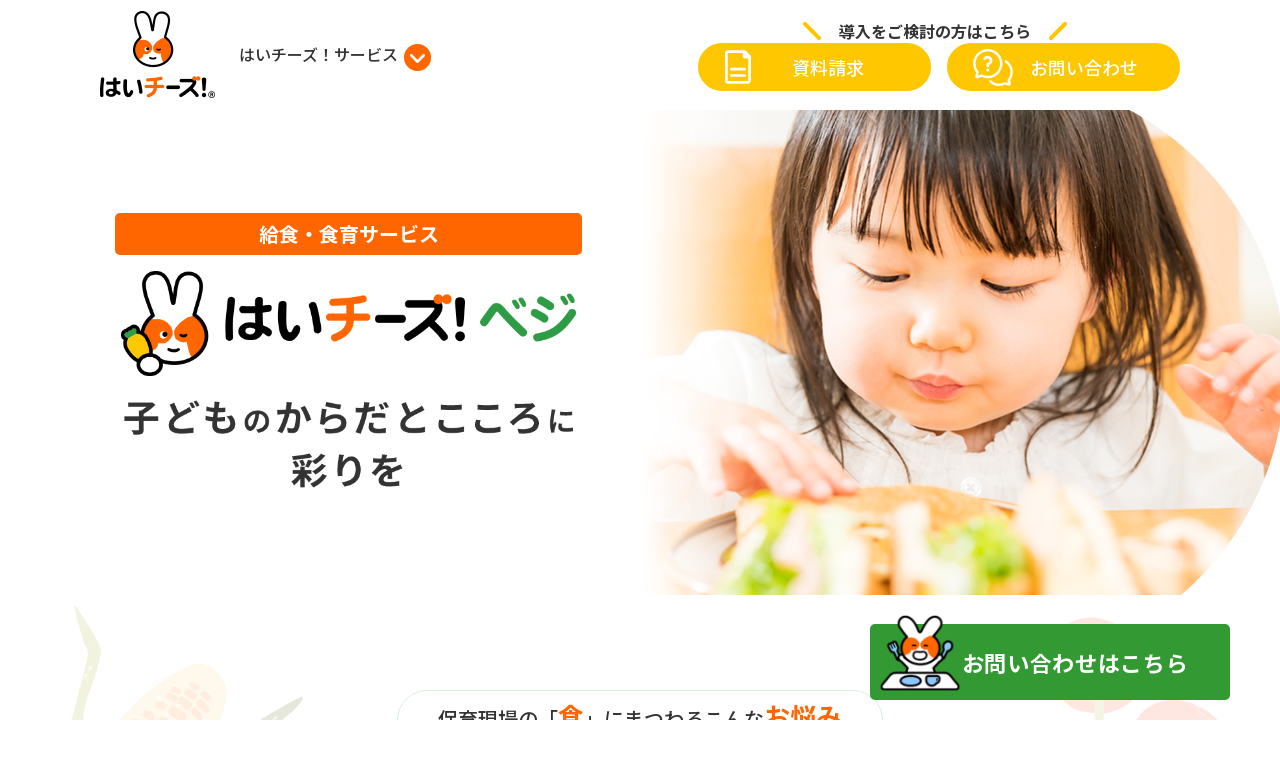

--- FILE ---
content_type: text/html; charset=UTF-8
request_url: https://8122.jp/lp/vege
body_size: 17008
content:

<!DOCTYPE html>
<html lang="ja">

<head>
  <!-- Google Tag Manager -->
  <script>
    (function(w, d, s, l, i) {
      w[l] = w[l] || [];
      w[l].push({
        'gtm.start': new Date().getTime(),
        event: 'gtm.js'
      });
      var f = d.getElementsByTagName(s)[0],
        j = d.createElement(s),
        dl = l != 'dataLayer' ? '&l=' + l : '';
      j.async = true;
      j.src =
        'https://www.googletagmanager.com/gtm.js?id=' + i + dl;
      f.parentNode.insertBefore(j, f);
    })(window, document, 'script', 'dataLayer', 'GTM-MST6C7X');
  </script>
  <!-- End Google Tag Manager -->
            <!-- Google Analytics (gtag.js) -->
    <script async src="https://www.googletagmanager.com/gtag/js?id=G-VST7YLGE7W"></script>
    <script>
      window.dataLayer = window.dataLayer || [];

      function gtag() {
        dataLayer.push(arguments);
      }
      gtag("js", new Date());
      gtag("config", "G-VST7YLGE7W");
    </script>
    <!-- / SEO SIMPLE PACK -->
    <script src="https://cdn.pagesense.io/js/hoikuict/b61291b15baf4e7b818ae13de243b705.js"></script>
  <meta charset="UTF-8">
  <meta name="viewport" content="width=device-width, user-scalable=no">
  <meta http-equiv="Content-Type" content="text/html; charset=utf-8">
    <link rel="stylesheet" href="https://cdn.jsdelivr.net/npm/swiper@8/swiper-bundle.min.css" />
  <link rel="stylesheet" type="text/css" href="https://8122.jp/lp/wp-content/themes/hicheese/assets/css/reset.css" />
  <link rel="stylesheet" type="text/css" href="https://8122.jp/lp/wp-content/themes/hicheese/assets/css/common.css" />
  <link rel="stylesheet" type="text/css" href="https://8122.jp/lp/wp-content/themes/hicheese/assets/css/sub.css" />
      <link rel="stylesheet" href="https://cdn.jsdelivr.net/npm/simplebar@5.3.6/dist/simplebar.min.css" />
    <script type="text/javascript" src="https://cdn.jsdelivr.net/npm/simplebar@5.3.6/dist/simplebar.min.js"></script>
    <meta name='robots' content='index, follow, max-image-preview:large, max-snippet:-1, max-video-preview:-1' />

	<!-- This site is optimized with the Yoast SEO plugin v20.5 - https://yoast.com/wordpress/plugins/seo/ -->
	<title>幼稚園・保育園向け給食食材配達サービス 「はいチーズ！ベジ」｜東京都内、埼玉県、神奈川県、千葉県を中心に配送中！</title>
	<meta name="description" content="全ての子どもにおいしい食材を - 幼稚園・保育園向け食材の配達サービスなら「はいチーズ！ベジ」｜給食に必要な食材が全てそろいます！東京都内、埼玉県、神奈川県、千葉県を中心に配送しております。" />
	<link rel="canonical" href="https://8122.jp/lp/vege" />
	<meta property="og:locale" content="ja_JP" />
	<meta property="og:type" content="article" />
	<meta property="og:title" content="幼稚園・保育園向け給食食材配達サービス 「はいチーズ！ベジ」｜東京都内、埼玉県、神奈川県、千葉県を中心に配送中！" />
	<meta property="og:description" content="全ての子どもにおいしい食材を - 幼稚園・保育園向け食材の配達サービスなら「はいチーズ！ベジ」｜給食に必要な食材が全てそろいます！東京都内、埼玉県、神奈川県、千葉県を中心に配送しております。" />
	<meta property="og:url" content="https://8122.jp/lp/vege" />
	<meta property="og:site_name" content="はいチーズ！LP" />
	<meta property="article:modified_time" content="2025-07-02T05:10:34+00:00" />
	<meta property="og:image" content="https://8122.jp/lp/wp-content/uploads/2025/07/vege_ogp_1200x630.jpg" />
	<meta property="og:image:width" content="1200" />
	<meta property="og:image:height" content="630" />
	<meta property="og:image:type" content="image/jpeg" />
	<meta name="twitter:card" content="summary_large_image" />
	<meta name="twitter:title" content="幼稚園・保育園向け給食食材配達サービス 「はいチーズ！ベジ」｜東京都内、埼玉県、神奈川県、千葉県を中心に配送中！" />
	<meta name="twitter:description" content="全ての子どもにおいしい食材を - 幼稚園・保育園向け食材の配達サービスなら「はいチーズ！ベジ」｜給食に必要な食材が全てそろいます！東京都内、埼玉県、神奈川県、千葉県を中心に配送しております。" />
	<meta name="twitter:image" content="https://8122.jp/lp/wp-content/uploads/2025/07/vege_ogp_1200x630.jpg" />
	<script type="application/ld+json" class="yoast-schema-graph">{"@context":"https://schema.org","@graph":[{"@type":"WebPage","@id":"https://8122.jp/lp/vege","url":"https://8122.jp/lp/vege","name":"幼稚園・保育園向け給食食材配達サービス 「はいチーズ！ベジ」｜東京都内、埼玉県、神奈川県、千葉県を中心に配送中！","isPartOf":{"@id":"https://8122.jp/lp/#website"},"datePublished":"2023-04-17T09:35:22+00:00","dateModified":"2025-07-02T05:10:34+00:00","description":"全ての子どもにおいしい食材を - 幼稚園・保育園向け食材の配達サービスなら「はいチーズ！ベジ」｜給食に必要な食材が全てそろいます！東京都内、埼玉県、神奈川県、千葉県を中心に配送しております。","breadcrumb":{"@id":"https://8122.jp/lp/vege#breadcrumb"},"inLanguage":"ja","potentialAction":[{"@type":"ReadAction","target":["https://8122.jp/lp/vege"]}]},{"@type":"BreadcrumbList","@id":"https://8122.jp/lp/vege#breadcrumb","itemListElement":[{"@type":"ListItem","position":1,"name":"ホーム","item":"https://8122.jp/lp"},{"@type":"ListItem","position":2,"name":"はいチーズ！ベジ"}]},{"@type":"WebSite","@id":"https://8122.jp/lp/#website","url":"https://8122.jp/lp/","name":"はいチーズ！LP","description":"","potentialAction":[{"@type":"SearchAction","target":{"@type":"EntryPoint","urlTemplate":"https://8122.jp/lp/?s={search_term_string}"},"query-input":"required name=search_term_string"}],"inLanguage":"ja"}]}</script>
	<!-- / Yoast SEO plugin. -->


<link rel='dns-prefetch' href='//maxcdn.bootstrapcdn.com' />
<link rel='stylesheet' id='sbr_styles-css' href='https://8122.jp/lp/wp-content/plugins/reviews-feed/assets/css/sbr-styles.css?ver=1.1' type='text/css' media='all' />
<link rel='stylesheet' id='sbi_styles-css' href='https://8122.jp/lp/wp-content/plugins/instagram-feed/css/sbi-styles.min.css?ver=6.2.4' type='text/css' media='all' />
<link rel='stylesheet' id='wp-block-library-css' href='https://8122.jp/lp/wp-includes/css/dist/block-library/style.min.css?ver=6.2' type='text/css' media='all' />
<style id='wp-block-library-theme-inline-css' type='text/css'>
.wp-block-audio figcaption{color:#555;font-size:13px;text-align:center}.is-dark-theme .wp-block-audio figcaption{color:hsla(0,0%,100%,.65)}.wp-block-audio{margin:0 0 1em}.wp-block-code{border:1px solid #ccc;border-radius:4px;font-family:Menlo,Consolas,monaco,monospace;padding:.8em 1em}.wp-block-embed figcaption{color:#555;font-size:13px;text-align:center}.is-dark-theme .wp-block-embed figcaption{color:hsla(0,0%,100%,.65)}.wp-block-embed{margin:0 0 1em}.blocks-gallery-caption{color:#555;font-size:13px;text-align:center}.is-dark-theme .blocks-gallery-caption{color:hsla(0,0%,100%,.65)}.wp-block-image figcaption{color:#555;font-size:13px;text-align:center}.is-dark-theme .wp-block-image figcaption{color:hsla(0,0%,100%,.65)}.wp-block-image{margin:0 0 1em}.wp-block-pullquote{border-bottom:4px solid;border-top:4px solid;color:currentColor;margin-bottom:1.75em}.wp-block-pullquote cite,.wp-block-pullquote footer,.wp-block-pullquote__citation{color:currentColor;font-size:.8125em;font-style:normal;text-transform:uppercase}.wp-block-quote{border-left:.25em solid;margin:0 0 1.75em;padding-left:1em}.wp-block-quote cite,.wp-block-quote footer{color:currentColor;font-size:.8125em;font-style:normal;position:relative}.wp-block-quote.has-text-align-right{border-left:none;border-right:.25em solid;padding-left:0;padding-right:1em}.wp-block-quote.has-text-align-center{border:none;padding-left:0}.wp-block-quote.is-large,.wp-block-quote.is-style-large,.wp-block-quote.is-style-plain{border:none}.wp-block-search .wp-block-search__label{font-weight:700}.wp-block-search__button{border:1px solid #ccc;padding:.375em .625em}:where(.wp-block-group.has-background){padding:1.25em 2.375em}.wp-block-separator.has-css-opacity{opacity:.4}.wp-block-separator{border:none;border-bottom:2px solid;margin-left:auto;margin-right:auto}.wp-block-separator.has-alpha-channel-opacity{opacity:1}.wp-block-separator:not(.is-style-wide):not(.is-style-dots){width:100px}.wp-block-separator.has-background:not(.is-style-dots){border-bottom:none;height:1px}.wp-block-separator.has-background:not(.is-style-wide):not(.is-style-dots){height:2px}.wp-block-table{margin:0 0 1em}.wp-block-table td,.wp-block-table th{word-break:normal}.wp-block-table figcaption{color:#555;font-size:13px;text-align:center}.is-dark-theme .wp-block-table figcaption{color:hsla(0,0%,100%,.65)}.wp-block-video figcaption{color:#555;font-size:13px;text-align:center}.is-dark-theme .wp-block-video figcaption{color:hsla(0,0%,100%,.65)}.wp-block-video{margin:0 0 1em}.wp-block-template-part.has-background{margin-bottom:0;margin-top:0;padding:1.25em 2.375em}
</style>
<link rel='stylesheet' id='classic-theme-styles-css' href='https://8122.jp/lp/wp-includes/css/classic-themes.min.css?ver=6.2' type='text/css' media='all' />
<style id='global-styles-inline-css' type='text/css'>
body{--wp--preset--color--black: #000000;--wp--preset--color--cyan-bluish-gray: #abb8c3;--wp--preset--color--white: #ffffff;--wp--preset--color--pale-pink: #f78da7;--wp--preset--color--vivid-red: #cf2e2e;--wp--preset--color--luminous-vivid-orange: #ff6900;--wp--preset--color--luminous-vivid-amber: #fcb900;--wp--preset--color--light-green-cyan: #7bdcb5;--wp--preset--color--vivid-green-cyan: #00d084;--wp--preset--color--pale-cyan-blue: #8ed1fc;--wp--preset--color--vivid-cyan-blue: #0693e3;--wp--preset--color--vivid-purple: #9b51e0;--wp--preset--gradient--vivid-cyan-blue-to-vivid-purple: linear-gradient(135deg,rgba(6,147,227,1) 0%,rgb(155,81,224) 100%);--wp--preset--gradient--light-green-cyan-to-vivid-green-cyan: linear-gradient(135deg,rgb(122,220,180) 0%,rgb(0,208,130) 100%);--wp--preset--gradient--luminous-vivid-amber-to-luminous-vivid-orange: linear-gradient(135deg,rgba(252,185,0,1) 0%,rgba(255,105,0,1) 100%);--wp--preset--gradient--luminous-vivid-orange-to-vivid-red: linear-gradient(135deg,rgba(255,105,0,1) 0%,rgb(207,46,46) 100%);--wp--preset--gradient--very-light-gray-to-cyan-bluish-gray: linear-gradient(135deg,rgb(238,238,238) 0%,rgb(169,184,195) 100%);--wp--preset--gradient--cool-to-warm-spectrum: linear-gradient(135deg,rgb(74,234,220) 0%,rgb(151,120,209) 20%,rgb(207,42,186) 40%,rgb(238,44,130) 60%,rgb(251,105,98) 80%,rgb(254,248,76) 100%);--wp--preset--gradient--blush-light-purple: linear-gradient(135deg,rgb(255,206,236) 0%,rgb(152,150,240) 100%);--wp--preset--gradient--blush-bordeaux: linear-gradient(135deg,rgb(254,205,165) 0%,rgb(254,45,45) 50%,rgb(107,0,62) 100%);--wp--preset--gradient--luminous-dusk: linear-gradient(135deg,rgb(255,203,112) 0%,rgb(199,81,192) 50%,rgb(65,88,208) 100%);--wp--preset--gradient--pale-ocean: linear-gradient(135deg,rgb(255,245,203) 0%,rgb(182,227,212) 50%,rgb(51,167,181) 100%);--wp--preset--gradient--electric-grass: linear-gradient(135deg,rgb(202,248,128) 0%,rgb(113,206,126) 100%);--wp--preset--gradient--midnight: linear-gradient(135deg,rgb(2,3,129) 0%,rgb(40,116,252) 100%);--wp--preset--duotone--dark-grayscale: url('#wp-duotone-dark-grayscale');--wp--preset--duotone--grayscale: url('#wp-duotone-grayscale');--wp--preset--duotone--purple-yellow: url('#wp-duotone-purple-yellow');--wp--preset--duotone--blue-red: url('#wp-duotone-blue-red');--wp--preset--duotone--midnight: url('#wp-duotone-midnight');--wp--preset--duotone--magenta-yellow: url('#wp-duotone-magenta-yellow');--wp--preset--duotone--purple-green: url('#wp-duotone-purple-green');--wp--preset--duotone--blue-orange: url('#wp-duotone-blue-orange');--wp--preset--font-size--small: 13px;--wp--preset--font-size--medium: 20px;--wp--preset--font-size--large: 36px;--wp--preset--font-size--x-large: 42px;--wp--preset--spacing--20: 0.44rem;--wp--preset--spacing--30: 0.67rem;--wp--preset--spacing--40: 1rem;--wp--preset--spacing--50: 1.5rem;--wp--preset--spacing--60: 2.25rem;--wp--preset--spacing--70: 3.38rem;--wp--preset--spacing--80: 5.06rem;--wp--preset--shadow--natural: 6px 6px 9px rgba(0, 0, 0, 0.2);--wp--preset--shadow--deep: 12px 12px 50px rgba(0, 0, 0, 0.4);--wp--preset--shadow--sharp: 6px 6px 0px rgba(0, 0, 0, 0.2);--wp--preset--shadow--outlined: 6px 6px 0px -3px rgba(255, 255, 255, 1), 6px 6px rgba(0, 0, 0, 1);--wp--preset--shadow--crisp: 6px 6px 0px rgba(0, 0, 0, 1);}:where(.is-layout-flex){gap: 0.5em;}body .is-layout-flow > .alignleft{float: left;margin-inline-start: 0;margin-inline-end: 2em;}body .is-layout-flow > .alignright{float: right;margin-inline-start: 2em;margin-inline-end: 0;}body .is-layout-flow > .aligncenter{margin-left: auto !important;margin-right: auto !important;}body .is-layout-constrained > .alignleft{float: left;margin-inline-start: 0;margin-inline-end: 2em;}body .is-layout-constrained > .alignright{float: right;margin-inline-start: 2em;margin-inline-end: 0;}body .is-layout-constrained > .aligncenter{margin-left: auto !important;margin-right: auto !important;}body .is-layout-constrained > :where(:not(.alignleft):not(.alignright):not(.alignfull)){max-width: var(--wp--style--global--content-size);margin-left: auto !important;margin-right: auto !important;}body .is-layout-constrained > .alignwide{max-width: var(--wp--style--global--wide-size);}body .is-layout-flex{display: flex;}body .is-layout-flex{flex-wrap: wrap;align-items: center;}body .is-layout-flex > *{margin: 0;}:where(.wp-block-columns.is-layout-flex){gap: 2em;}.has-black-color{color: var(--wp--preset--color--black) !important;}.has-cyan-bluish-gray-color{color: var(--wp--preset--color--cyan-bluish-gray) !important;}.has-white-color{color: var(--wp--preset--color--white) !important;}.has-pale-pink-color{color: var(--wp--preset--color--pale-pink) !important;}.has-vivid-red-color{color: var(--wp--preset--color--vivid-red) !important;}.has-luminous-vivid-orange-color{color: var(--wp--preset--color--luminous-vivid-orange) !important;}.has-luminous-vivid-amber-color{color: var(--wp--preset--color--luminous-vivid-amber) !important;}.has-light-green-cyan-color{color: var(--wp--preset--color--light-green-cyan) !important;}.has-vivid-green-cyan-color{color: var(--wp--preset--color--vivid-green-cyan) !important;}.has-pale-cyan-blue-color{color: var(--wp--preset--color--pale-cyan-blue) !important;}.has-vivid-cyan-blue-color{color: var(--wp--preset--color--vivid-cyan-blue) !important;}.has-vivid-purple-color{color: var(--wp--preset--color--vivid-purple) !important;}.has-black-background-color{background-color: var(--wp--preset--color--black) !important;}.has-cyan-bluish-gray-background-color{background-color: var(--wp--preset--color--cyan-bluish-gray) !important;}.has-white-background-color{background-color: var(--wp--preset--color--white) !important;}.has-pale-pink-background-color{background-color: var(--wp--preset--color--pale-pink) !important;}.has-vivid-red-background-color{background-color: var(--wp--preset--color--vivid-red) !important;}.has-luminous-vivid-orange-background-color{background-color: var(--wp--preset--color--luminous-vivid-orange) !important;}.has-luminous-vivid-amber-background-color{background-color: var(--wp--preset--color--luminous-vivid-amber) !important;}.has-light-green-cyan-background-color{background-color: var(--wp--preset--color--light-green-cyan) !important;}.has-vivid-green-cyan-background-color{background-color: var(--wp--preset--color--vivid-green-cyan) !important;}.has-pale-cyan-blue-background-color{background-color: var(--wp--preset--color--pale-cyan-blue) !important;}.has-vivid-cyan-blue-background-color{background-color: var(--wp--preset--color--vivid-cyan-blue) !important;}.has-vivid-purple-background-color{background-color: var(--wp--preset--color--vivid-purple) !important;}.has-black-border-color{border-color: var(--wp--preset--color--black) !important;}.has-cyan-bluish-gray-border-color{border-color: var(--wp--preset--color--cyan-bluish-gray) !important;}.has-white-border-color{border-color: var(--wp--preset--color--white) !important;}.has-pale-pink-border-color{border-color: var(--wp--preset--color--pale-pink) !important;}.has-vivid-red-border-color{border-color: var(--wp--preset--color--vivid-red) !important;}.has-luminous-vivid-orange-border-color{border-color: var(--wp--preset--color--luminous-vivid-orange) !important;}.has-luminous-vivid-amber-border-color{border-color: var(--wp--preset--color--luminous-vivid-amber) !important;}.has-light-green-cyan-border-color{border-color: var(--wp--preset--color--light-green-cyan) !important;}.has-vivid-green-cyan-border-color{border-color: var(--wp--preset--color--vivid-green-cyan) !important;}.has-pale-cyan-blue-border-color{border-color: var(--wp--preset--color--pale-cyan-blue) !important;}.has-vivid-cyan-blue-border-color{border-color: var(--wp--preset--color--vivid-cyan-blue) !important;}.has-vivid-purple-border-color{border-color: var(--wp--preset--color--vivid-purple) !important;}.has-vivid-cyan-blue-to-vivid-purple-gradient-background{background: var(--wp--preset--gradient--vivid-cyan-blue-to-vivid-purple) !important;}.has-light-green-cyan-to-vivid-green-cyan-gradient-background{background: var(--wp--preset--gradient--light-green-cyan-to-vivid-green-cyan) !important;}.has-luminous-vivid-amber-to-luminous-vivid-orange-gradient-background{background: var(--wp--preset--gradient--luminous-vivid-amber-to-luminous-vivid-orange) !important;}.has-luminous-vivid-orange-to-vivid-red-gradient-background{background: var(--wp--preset--gradient--luminous-vivid-orange-to-vivid-red) !important;}.has-very-light-gray-to-cyan-bluish-gray-gradient-background{background: var(--wp--preset--gradient--very-light-gray-to-cyan-bluish-gray) !important;}.has-cool-to-warm-spectrum-gradient-background{background: var(--wp--preset--gradient--cool-to-warm-spectrum) !important;}.has-blush-light-purple-gradient-background{background: var(--wp--preset--gradient--blush-light-purple) !important;}.has-blush-bordeaux-gradient-background{background: var(--wp--preset--gradient--blush-bordeaux) !important;}.has-luminous-dusk-gradient-background{background: var(--wp--preset--gradient--luminous-dusk) !important;}.has-pale-ocean-gradient-background{background: var(--wp--preset--gradient--pale-ocean) !important;}.has-electric-grass-gradient-background{background: var(--wp--preset--gradient--electric-grass) !important;}.has-midnight-gradient-background{background: var(--wp--preset--gradient--midnight) !important;}.has-small-font-size{font-size: var(--wp--preset--font-size--small) !important;}.has-medium-font-size{font-size: var(--wp--preset--font-size--medium) !important;}.has-large-font-size{font-size: var(--wp--preset--font-size--large) !important;}.has-x-large-font-size{font-size: var(--wp--preset--font-size--x-large) !important;}
.wp-block-navigation a:where(:not(.wp-element-button)){color: inherit;}
:where(.wp-block-columns.is-layout-flex){gap: 2em;}
.wp-block-pullquote{font-size: 1.5em;line-height: 1.6;}
</style>
<link rel='stylesheet' id='contact-form-7-css' href='https://8122.jp/lp/wp-content/plugins/contact-form-7/includes/css/styles.css?ver=5.7.5.1' type='text/css' media='all' />
<link rel='stylesheet' id='cf7msm_styles-css' href='https://8122.jp/lp/wp-content/plugins/contact-form-7-multi-step-module-premium/resources/cf7msm.css?ver=4.2.1' type='text/css' media='all' />
<link rel='stylesheet' id='ctf_styles-css' href='https://8122.jp/lp/wp-content/plugins/custom-twitter-feeds/css/ctf-styles.min.css?ver=2.2' type='text/css' media='all' />
<link rel='stylesheet' id='cff-css' href='https://8122.jp/lp/wp-content/plugins/custom-facebook-feed/assets/css/cff-style.min.css?ver=4.2' type='text/css' media='all' />
<link rel='stylesheet' id='sb-font-awesome-css' href='https://maxcdn.bootstrapcdn.com/font-awesome/4.7.0/css/font-awesome.min.css?ver=6.2' type='text/css' media='all' />
<script type='text/javascript' src='https://8122.jp/lp/wp-includes/js/jquery/jquery.min.js?ver=3.6.3' id='jquery-core-js'></script>
<script type='text/javascript' src='https://8122.jp/lp/wp-includes/js/jquery/jquery-migrate.min.js?ver=3.4.0' id='jquery-migrate-js'></script>
<meta name="generator" content="Site Kit by Google 1.98.0" /><meta name="google-site-verification" content="AbfVo0u8WtsCcmynunHrIUFRxc-Kik5eArrb_BXyoKA"><meta name="google-site-verification" content="aY0RroeD8CJdzA54rLQQ7jZgEwpn6UU3CuBBJTOfCd8"></head>

<body class="vege">
  <!-- Google Tag Manager (noscript) -->
  <noscript><iframe src="https://www.googletagmanager.com/ns.html?id=GTM-MST6C7X" height="0" width="0" style="display:none;visibility:hidden"></iframe></noscript>
  <!-- End Google Tag Manager (noscript) -->
    <header class="l-header">
    <div class="l-header__inner l-inner">
      <button class="c-btn--menu l-header__menu" type="button" data-module="ModalBtn" data-target="l-header-modal-sp"><img src="https://8122.jp/lp/wp-content/themes/hicheese/assets/img/module/ico-menu.svg" alt="メニューボタンアイコン" loading="lazy"></button>
      <div>
        <a href="https://8122.jp/lp/" class="l-header__logo u-hover">
          <picture>
            <source media="(min-width: 768px)" srcset="https://8122.jp/lp/wp-content/themes/hicheese/assets/img/module/header-logo.png">
            <source media="(max-width: 767px)" srcset="https://8122.jp/lp/wp-content/themes/hicheese/assets/img/module/sp/header-logo.png">
            <img src="https://8122.jp/lp/wp-content/themes/hicheese/assets/img/module/header-logo.png" alt="はいチーズ！" loading="lazy">
          </picture>
        </a>
      </div>
      <nav>
        <!--<ul>
          <li><a href="https://8122.jp/lp/seminar/" class="u-hover-text">研修・セミナー一覧</a></li>
        </ul>-->

        <div class="l-header__onmouse__wrap u-hover-text l-header__inner">
          <p class="l-header__onmouse">はいチーズ！サービス<img src="https://8122.jp/lp/wp-content/themes/hicheese/assets/img/module/ico-onmouse.png" alt="矢印アイコン" loading="lazy"></p>
          <div class="l-header__onmouse__menu">
            <div class="c-link__list">
              <div class="c-link__photo">
                <p class="c-link__logo c-link__logo01">
                  <a href="https://8122.jp/lp/photo/">
                    <img src="https://8122.jp/lp/wp-content/themes/hicheese/assets/img/module/photo-logo.png" alt="はいチーズ！フォト" loading="lazy">
                    <span>インターネット写真販売サービス</span>
                  </a>
                </p>

                <a href="https://8122.jp/lp/photo/" class="c-btn--service c-link__btn">
                  カメラマン撮影・先生撮影プラン
                </a>
                <div class="c-link__subhead__wrap">
                  <p class="c-link__subhead">撮影事業者の方へ</p>
                </div>
                <ul>
                  <li>
                    <a href="https://8122.jp/lp/photo-plus/" class="c-btn--service c-link__btn c-link__btn02">
                      写真館撮影プラン
                    </a>
                  </li>
                  <li>
                    <a href="https://8122.jp/lp/photographer/" class="c-btn--service c-link__btn02">
                      カメラマン募集
                    </a>
                  </li>
                </ul>

              </div>
              <div class="c-link__other">
                <p class="c-link__logo c-link__logo02">
                  <a href="https://8122.jp/lp/vege/" class="u-hover">
                    <img src="https://8122.jp/lp/wp-content/themes/hicheese/assets/img/module/vege-logo.png" alt="はいチーズ！ベジ" loading="lazy">
                    <span>給食・食育サービス</span>
                  </a>
                </p>
                <p class="c-link__logo c-link__logo03">
                  <a href="https://8122.jp/lp/ict/" class="u-hover">
                    <img src="https://8122.jp/lp/wp-content/themes/hicheese/assets/img/module/system-logo.png" alt="はいチーズ！システム" loading="lazy">
                    <span>保育業務支援システム</span>
                  </a>
                </p>
                <p class="c-link__logo c-link__logo04">
                  <a href="https://album.8122.jp/" class="u-hover">
                    <img src="https://8122.jp/lp/wp-content/themes/hicheese/assets/img/module/album-logo.png" alt="はいチーズ！アルバム" loading="lazy">
                    <span>
                      卒園・卒業アルバム制作サービス<br>
                      オンラインアルバム制作ツール
                    </span>
                  </a>
                </p>
              </div>
            </div>
          </div>
        </div>
      </nav>
      <ul class="l-header__btn fw-w">
                            <li class="w-100">
                          <p class="c-line--catch c-line--catch02">導入をご検討の方はこちら</p>
                      </li>
                                <li>
              <a href="https://8122.jp/lp/vege/download/" class="c-btn--header c-btn--intro">
                <span>
                                      資料請求
                                  </span>
              </a>
            </li>
                              <li >
            <a href="https://8122.jp/lp/vege/contact/" class="c-btn--header c-btn--intro c-btn--intro02">
              <span>
                お問い合わせ
              </span>
            </a>
          </li>
                                  </ul>

              
        
        
                  <a href="tel:050-1745-2402" class="c-btn--tel-sp">
            <img src="https://8122.jp/lp/wp-content/themes/hicheese/assets/img/module/ico-tel.png" alt="電話アイコン" loading="lazy">
            お問い合わせ
          </a>
                  </div>
  </header>
  <div class="l-header-modal-sp u-disp-none--pc">
    <label class="c-login-close js-close"></label>
    <div class="l-header-modal-sp__inner">
      <div>
        <div class="p-login-sp__content">
          <div class="l-inner">
            <div class="p-login-sp__box">
              <div class="p-login-sp__ico">
                <img src="https://8122.jp/lp/wp-content/themes/hicheese/assets/img/module/ico-person.svg" alt="人のアイコン" loading="lazy">
              </div>
              <span>写真をご購入の保護者様</span>
              <a href="https://8122.jp/?open-login" class="c-btn--login02" data-target="c-login" data-module="ModalBtn">
                ログイン
              </a>
              <a href="https://id.8122.jp/authorize?redirect_url=https%3A%2F%2F8122.jp" class="c-btn--new01">
                新規登録
              </a>
            </div>
          </div>
        </div>
        <div class="c-nav">
          <ul class="c-nav__list c-nav__list01">
            <li>
              <a href="/lp/">はいチーズ！総合TOPページ</a>
            </li>
            <li>
              サービス一覧
              <div class="c-nav__child">
                <div class="c-nav__grandchild c-nav__grandchild01">
                  <div class="c-nav__grandchild__box">
                    <a href="https://8122.jp/lp/photo/">はいチーズ！フォト</a>
                    <ul>
                      <li><a href="https://8122.jp/lp/photo/">先生撮影プラン・<br>カメラマン撮影プラン</a>
                      </li>
                    </ul>
                  </div>
                  <div class="c-nav__grandchild__box">
                    <a href="">撮影事業者の方へ</a>
                    <ul>
                      <li><a href="https://8122.jp/lp/photo-plus/">写真館撮影プラン</a>
                      </li>
                      <li><a href="https://8122.jp/lp/photographer/">カメラマン募集</a>
                      </li>
                    </ul>
                  </div>
                </div>
                <div class="c-nav__grandchild c-nav__grandchild02">
                  <ul>
                    <li>
                      <a href="https://8122.jp/lp/vege/" class="u-hover">はいチーズ！ベジ</a>
                    </li>
                    <li>
                      <a href="https://8122.jp/lp/ict/" class="u-hover">はいチーズ！システム</a>
                    </li>
                    <li>
                      <a href="https://album.8122.jp/" class="u-hover">はいチーズ！アルバム</a>
                    </li>
                  </ul>
                </div>
              </div>
            </li>
            <!--<li>
              <a href="">はいチーズ！活用事例</a>
            </li>
            <li>
              <a href="">研修・セミナー一覧</a>
            </li>-->
          </ul>
          <ul class="c-nav__list c-nav__list02">
            <li>
              よくある質問
              <div class="c-nav__child">
                <div class="c-nav__grandchild c-nav__grandchild01">
                  <div class="c-nav__grandchild__box">
                    <a href="https://8122.jp/lp/photo/faq/">はいチーズ！フォト</a>
                    <ul>
                      <li><a href="https://8122.jp/lp/photo/faq/">先生撮影プラン・<br>カメラマン撮影プラン</a>
                      </li>
                    </ul>
                  </div>
                  <div class="c-nav__grandchild__box">
                    <a href="javascript:void(0);">撮影事業者の方へ</a>
                    <ul>
                      <li><a href="https://8122.jp/lp/photo-plus/faq/">写真館撮影プラン</a>
            </li>
            <li><a href="https://8122.jp/lp/photographer/faq/">カメラマン募集</a>
            </li>
          </ul>
        </div>
      </div>
      <div class="c-nav__grandchild c-nav__grandchild02">
        <ul>
          <li>
            <a href="https://8122.jp/lp/vege/faq/">はいチーズ！ベジ</a>
          </li>
          <li>
            <a href="https://8122.jp/lp/ict/faq/">はいチーズ！システム</a>
          </li>
          <li>
            <a href="https://8122.jp/lp/album/faq/">はいチーズ！アルバム</a>
          </li>
        </ul>
      </div>
    </div>
    </li>
    </ul>
    <ul class="c-nav__list c-nav__list03">
      <!--<li>
              <a href="https://8122.jp/lp/info/">お知らせ一覧</a>
            </li>-->
      <li>
                  <a href="https://8122.jp/lp/vege/company/" target="_blank">会社概要</a>
              </li>
      <li>
                  <a href="https://8122.jp/lp/vege/privacypolicy/" target="_blank">プライバシーポリシー</a>
              </li>
      <li>
        <a href="https://sencorp.co.jp/contact/" target="_blank">お見積り・お問い合わせ</a>
      </li>
    </ul>
  </div>
      <div class="p-cta">
      <div class="l-inner p-cta__inner">
                              <div class="p-cta__text">
              <span class="c-line--catch">導入をご検討の方はこちら</span>
            </div>
            <div class="p-cta__box">
                              <a href="https://8122.jp/lp/vege/download/" class="c-btn--cta c-btn--download">
                  <span>資料請求<br>
                    資料ダウンロード</span>
                </a>
                            <a href="https://8122.jp/lp/vege/contact/" class="c-btn--cta c-btn--contact">
                <span>お見積り<br>
                  お問い合わせ</span>
              </a>
            </div>
                        </div>
    </div>
    </div>
  </div>
  </div>

  <!-- contents start -->
<main class="l-main">
  <section class="p-mv">
    <div class="p-mv__inner">
      <div class="p-mv__text">
        <p class="p-mv__text-banner">給食・食育サービス</p>
        <h1 class="p-mv__text-ttl">
          <img src="https://8122.jp/lp/wp-content/themes/hicheese/assets/img/vege/mv-logo.png" alt="子どものからだとこころに彩りを" loading="lazy">
        </h1>
        <p class="p-mv__text-catch">
          <img src="https://8122.jp/lp/wp-content/themes/hicheese/assets/img/vege/mv-text.png" alt="子どものからだとこころに彩りを" loading="lazy">
        </p>
      </div>
      <div class="p-mv__img">
        <picture>
          <source media="(min-width: 768px)" srcset="https://8122.jp/lp/wp-content/themes/hicheese/assets/img/vege/mv.png">
          <source media="(max-width: 767px)" srcset="https://8122.jp/lp/wp-content/themes/hicheese/assets/img/vege/sp/mv.png">
          <img src="https://8122.jp/lp/wp-content/themes/hicheese/assets/img/vege/mv.png" alt="卒園・卒業アルバム制作サービスオンラインアルバム制作ツール" loading="lazy">
        </picture>
      </div>
    </div>
  </section>
  <section class="p-resolve">
    <div class="l-inner">
      <div class="p-resolve-box">
        <p class="p-resolve-box__fukidashi">保育現場の「<span>食</span>」にまつわるこんな<span>お悩み</span></p>
        <p class="p-resolve-box__title">私たちが<span>解決</span>します!</p>
        <ul class="p-resolve-box__list">
          <li>
            <img src="https://8122.jp/lp/wp-content/themes/hicheese/assets/img/vege/resolve-icon1.png" alt="" loading="lazy">
            <p>予算内で野菜の品質にまで<br>こだわるのがむずかしい</p>
          </li>
          <li>
            <img src="https://8122.jp/lp/wp-content/themes/hicheese/assets/img/vege/resolve-icon2.png" alt="" loading="lazy">
            <p>食育を取り入れたいけど<br>どうすれば良いか分からない</p>
          </li>
          <li>
            <img src="https://8122.jp/lp/wp-content/themes/hicheese/assets/img/vege/resolve-icon3.png" alt="" loading="lazy">
            <p>発注から調理まで<br>業務が煩雑</p>
          </li>
          <li>
            <img src="https://8122.jp/lp/wp-content/themes/hicheese/assets/img/vege/resolve-icon4.png" alt="" loading="lazy">
            <p>「選ばれる保育園」として<br>保護者にアピールしたい</p>
          </li>
        </ul>
      </div>

    </div>
  </section>
  <section class="p-exp">
    <div class="l-inner">
      <div class="p-exp-title">
        <p>事実、保護者から<br>
          <span><span>園での食育</span></span>が求められています
          <img src="https://8122.jp/lp/wp-content/themes/hicheese/assets/img/vege/exp-rabbit.png" alt="" loading="lazy">
        </p>

      </div>
      <div class="p-exp-catch">
        <img src="https://8122.jp/lp/wp-content/themes/hicheese/assets/img/vege/exp-img1.png" alt="" loading="lazy">
      </div>

      <ul class="p-exp-list">
        <li>
          <div class="p-exp-item__fukidashi">
            <p class="p-exp-item__fukidashi-q">Q</p>
            <p class="p-exp-item__fukidashi-text">園での食育活動の実施は園選び<br>
              のポイントになると思いますか？</p>
          </div>
          <img src="https://8122.jp/lp/wp-content/themes/hicheese/assets/img/vege/exp-img2.png" alt="" loading="lazy">
        </li>
        <li>
          <div class="p-exp-item__fukidashi">
            <p class="p-exp-item__fukidashi-q">Q</p>
            <p class="p-exp-item__fukidashi-text">園で取り入れてほしい食事や食育活動の中で<br>
              重要視することは何ですか？<span>※複数選択あり</span>
            </p>
          </div>
          <img src="https://8122.jp/lp/wp-content/themes/hicheese/assets/img/vege/exp-img3.png" alt="" loading="lazy">
        </li>
      </ul>
      <p class="p-exp-caution">「食育に関するアンケート」 / 調査期間：2022/10/20～10/26　回答数：2059人 調査対象：保育園等に通う子どもの保護者</p>
    </div>
  </section>
  <section class="p-vege-service">
    <div class="l-inner">
      <h2 class="p-vege-ttl">
        <span class="p-vege-ttl__en">Service</span>
        <span class="p-vege-ttl__ja">はいチーズ！ベジのサービス</span>
        <img src="https://8122.jp/lp/wp-content/themes/hicheese/assets/img/vege/vege-title.png" alt="" loading="lazy">
      </h2>
      <p class="p-vege-txt">「食べること」と「体験すること」を一連の流れで行うことで、<br>
        子どもの「生きる力」を育みます。</p>
      <div class="p-vege-img u-disp-none--sp">
        <img src="https://8122.jp/lp/wp-content/themes/hicheese/assets/img/vege/service-img1.png" alt="" loading="lazy">
      </div>
      <a href='javascript:void(0);' class="p-vege-img u-disp-none--pc p-vege-service_fact-img02-wrapper js-modal-click" data-for="modal01">
        <img src="https://8122.jp/lp/wp-content/themes/hicheese/assets/img/vege/service-img1.png" alt="" loading="lazy">
      </a>
    </div>
  </section>
  <div class="c-modal p-vege-service_fact-img-modal" id="modal01">
    <div class="c-modal__inner">
      <div class="p-vege-service_fact-img-modal__close js-modal-close">×</div>
      <div class="p-vege-service_fact-img-modal-content">
        <img src="https://8122.jp/lp/wp-content/themes/hicheese/assets/img/vege/service-img1.png" alt="">
      </div>
    </div>
  </div>
  <section class="p-aboutEdu">
    <div class="l-inner">
      <h2 class="p-vege-ttl">
        <span class="p-vege-ttl__en">Ingredients</span>
        <span class="p-vege-ttl__ja">
          <img src="https://8122.jp/lp/wp-content/themes/hicheese/assets/img/vege/food-icon1.png" alt="" loading="lazy">
          食材について
          <img src="https://8122.jp/lp/wp-content/themes/hicheese/assets/img/vege/food-icon2.png" alt="" loading="lazy">
        </span>

      </h2>

      <div class="p-aboutEdu-list">
        <div class="p-aboutEdu-item">
          <div class="p-aboutEdu-item__inner">
            <div class="p-aboutEdu-item__left">
              <div class="p-aboutEdu-item__head">
                <img src="https://8122.jp/lp/wp-content/themes/hicheese/assets/img/vege/food-icon3.png" alt="" loading="lazy">
                <h3>契約農家から<br>直野菜が届きます</h3>
              </div>
              <p class="p-aboutEdu-item__text">
                弊社では安心な野菜を安定して届ける為、こだわりを持つ農家と契約をし生産計画などから農家や産地と連携しています。また、農家から直接野菜を仕入れるため、収穫から最短2日で納品が可能になるなど鮮度を保つ努力をしています。<br>
                更に、はいチーズ！ベジ独自の野菜規格によって出荷の幅を広げ、フードロス削減や市場価格に左右されない安定した価格設定により、「つくる人」と「食べる人」がお互いウィンウィンな関係作りそして、サスティナブルな農業の実現を目指しています。
              </p>
            </div>
            <div class="p-aboutEdu-item__right">
              <iframe width="560" height="315" src="https://www.youtube.com/embed/XZDb4I9JzXI" title="YouTube video player" frameborder="0" allow="accelerometer; autoplay; clipboard-write; encrypted-media; gyroscope; picture-in-picture" allowfullscreen></iframe>
            </div>
          </div>
        </div>
        <div class="p-aboutEdu-item">
          <div class="p-aboutEdu-item__inner">
            <div class="p-aboutEdu-item__left">
              <div class="p-aboutEdu-item__head">
                <img src="https://8122.jp/lp/wp-content/themes/hicheese/assets/img/vege/food-icon4.png" alt="" loading="lazy">
                <h3>給食に必要な<br>食材が全てそろいます</h3>
              </div>
              <p class="p-aboutEdu-item__text">
                必要なものは一括注文できる為、発注・経費管理の工数を削減できます。農家と保育園を繋ぎ野菜をお届けしていますが野菜以外に給食で必要な食材（肉・魚・乳など）は保育園や学校給食等の食材供給を得意とするパートナー企業と連携し野菜と共に配達しております。<br><br>
                ※取扱有：お魚の骨取り、お肉カット、アレルギー対応商品、イベント行事食
              </p>
            </div>
            <div class="p-aboutEdu-item__right">
              <img src="https://8122.jp/lp/wp-content/themes/hicheese/assets/img/vege/food-img2.png" alt="" loading="lazy">
            </div>
          </div>

        </div>
      </div>
    </div>
  </section>
  <section class="p-aboutDeli">
    <div class="l-inner">
      <h2 class="p-vege-ttl">
        <span class="p-vege-ttl__en">Delivery</span>
        <span class="p-vege-ttl__ja">
          <img src="https://8122.jp/lp/wp-content/themes/hicheese/assets/img/vege/food-icon1.png" alt="" loading="lazy">
          配送について
          <img src="https://8122.jp/lp/wp-content/themes/hicheese/assets/img/vege/food-icon2.png" alt="" loading="lazy">
        </span>

      </h2>

      <div class="p-aboutDeli-catch" data-simplebar data-simplebar-auto-hide="false">
        <img src="https://8122.jp/lp/wp-content/themes/hicheese/assets/img/vege/deli-img1.png" alt="" loading="lazy">
      </div>

      <div class="p-aboutDeli-box">
        <div class="p-aboutDeli-box__content">
          <p class="p-aboutDeli-box__content-area">配送<br>エリア</p>
          <p class="p-aboutDeli-box__content-text">
            現在のところ、<span class="js-modal-click" data-for="modal-tokyo">東京都内</span>、<span class="js-modal-click" data-for="modal-saitama">埼玉県</span>、<span class="js-modal-click" data-for="modal-kanagawa">神奈川県</span>、<span class="js-modal-click" data-for="modal-chiba">千葉県</span>、<span class="js-modal-click" data-for="modal-fukuoka">福岡県</span><br class="u-disp-none--sp">に配送しております。
          </p>
        </div>
        <div class="c-modal p-aboutDeli-box__modal" id="modal-tokyo">
          <div class="c-modal__inner">
            <div class="p-about-delivery__item">
              <div class="p-aboutDeli-box__modal__close js-modal-close">×</div>
              <p class="p-about-delivery__item__title">東京都</p>
              <p class="p-about-delivery__item__text01">23区エリア全域可能</p>
              <p class="p-about-delivery__item__text02">足立区、荒川区、板橋区、江戸川区、大田区、葛飾区、北区、江東区、品川区、渋谷区、新宿区、杉並区、墨田区、世田谷区、台東区、中央区、千代田区、豊島区、中野区、練馬区、文京区、港区、目黒区</p>
              <p class="p-about-delivery__item__text01">西東京エリア<span> (現在一部ご対応できない地域もございます）</span></p>
              <p class="p-about-delivery__item__text02">清瀬市、東久留米市、西東京市、武蔵野市、三鷹市、調布市、狛江市、東村山市、小平市、小金井市、府中市、東大和市、国分寺市、国立市、稲城市、多摩市、町田市、日野市、昭島市、立川市、武蔵山市、福生市、羽村市、八王子市、青海市、日の出町、あきる野市</p>
            </div>
          </div>
        </div>
        <div class="c-modal p-aboutDeli-box__modal" id="modal-saitama">
          <div class="c-modal__inner">
            <div class="p-about-delivery__item">
              <div class="p-aboutDeli-box__modal__close js-modal-close">×</div>
              <p class="p-about-delivery__item__title">埼玉県</p>
              <p class="p-about-delivery__item__text01">埼玉県エリア対応地区<span> (お問合せ下さい）</span></p>
              <p class="p-about-delivery__item__text02">さいたま市、川越市、熊谷市、川口市、行田市、秩父市、所沢市、飯能市、加須市、本庄市、東松山市、春日部市、狭山市、羽生市、鴻巣市、深谷市、上尾市、草加市、越谷市、蕨市、戸田市、入間市、朝霞市、志木市、和光市、新座市、桶川市、久喜市、北本市、八潮市、富士見市、三郷市、蓮田市、坂戸市、幸手市、鶴ヶ島市、日高市、吉川市、ふじみ野市、白岡市、伊奈町、三芳町、毛呂山町、越生町、滑川町、嵐山町、小川町、川島町、吉見町、鳩山町、ときがわ町、横瀬町、皆野町、長瀞町、小鹿野町、東秩父村美里町、神川町、上里町、寄居町、宮代町、杉戸町、松伏町</p>
            </div>
          </div>
        </div>
        <div class="c-modal p-aboutDeli-box__modal" id="modal-kanagawa">
          <div class="c-modal__inner">
            <div class="p-about-delivery__item">
              <div class="p-aboutDeli-box__modal__close js-modal-close">×</div>
              <p class="p-about-delivery__item__title">神奈川県</p>
              <p class="p-about-delivery__item__text01">神奈川県エリア対応地区<span> (お問合せ下さい）</span></p>
              <p class="p-about-delivery__item__text02">川崎市（川崎区、幸区、中原区、高津区、宮前区）、横浜市（鶴見区、神奈川区、港北区、都筑区、青葉区、緑区）</p>
            </div>
          </div>
        </div>
        <div class="c-modal p-aboutDeli-box__modal" id="modal-chiba">
          <div class="c-modal__inner">
            <div class="p-about-delivery__item">
              <div class="p-aboutDeli-box__modal__close js-modal-close">×</div>
              <p class="p-about-delivery__item__title">千葉県</p>
              <p class="p-about-delivery__item__text01">千葉県エリア対応地区<span>(お問合せ下さい）</span></p>
              <p class="p-about-delivery__item__text02">野田市、流山市、松戸市、市川市、浦安市、習志野市、船橋市、鎌ヶ谷市、柏市</p>
            </div>
          </div>
        </div>
        <div class="c-modal p-aboutDeli-box__modal" id="modal-fukuoka">
          <div class="c-modal__inner">
            <div class="p-about-delivery__item">
              <div class="p-aboutDeli-box__modal__close js-modal-close">×</div>
              <p class="p-about-delivery__item__title">福岡県</p>
              <p class="p-about-delivery__item__text01">対応の地域についてはお問い合せください</p>
            </div>
          </div>
        </div>
        <div class="p-aboutDeli-box__img01">
          <img src="https://8122.jp/lp/wp-content/themes/hicheese/assets/img/vege/deli-icon1.png" alt="" loading="lazy">
        </div>
        <div class="p-aboutDeli-box__img02">
          <img src="https://8122.jp/lp/wp-content/themes/hicheese/assets/img/vege/deli-icon2.png" alt="" loading="lazy">
        </div>
      </div>
    </div>
  </section>
  <section class="p-aboutEdu">
    <div class="l-inner">
      <h2 class="p-vege-ttl">
        <span class="p-vege-ttl__en">Shokuiku</span>
        <span class="p-vege-ttl__ja">
          <img src="https://8122.jp/lp/wp-content/themes/hicheese/assets/img/vege/food-icon1.png" alt="" loading="lazy">
          食育について
          <img src="https://8122.jp/lp/wp-content/themes/hicheese/assets/img/vege/food-icon2.png" alt="" loading="lazy">
        </span>

      </h2>

      <div class="p-aboutEdu-list">
        <div class="p-aboutEdu-item">
          <div class="p-aboutEdu-item__inner">
            <div class="p-aboutEdu-item__left">
              <div class="p-aboutEdu-item__head">
                <img src="https://8122.jp/lp/wp-content/themes/hicheese/assets/img/vege/food-icon3.png" alt="" loading="lazy">
                <h3>食育出前授業が<br>
                  年間１回無料です</h3>
              </div>
              <p class="p-aboutEdu-item__text">
                野菜を給食で口にするだけでなく、野菜に触れる体験機会を設けることで園児の興味が醸成されます。<br>
                食材をご契約いただくと、食育出前授業を年間１回無料で体験いただけます。
              </p>
            </div>
            <div class="p-aboutEdu-item__right">
              <iframe width="560" height="315" src="https://www.youtube.com/embed/MWz86EpT3yY" title="YouTube video player" frameborder="0" allow="accelerometer; autoplay; clipboard-write; encrypted-media; gyroscope; picture-in-picture" allowfullscreen=""></iframe>
            </div>
          </div>
        </div>
        <div class="p-aboutEdu-item">
          <div class="p-aboutEdu-item__inner">
            <div class="p-aboutEdu-item__left">
              <div class="p-aboutEdu-item__head">
                <img src="https://8122.jp/lp/wp-content/themes/hicheese/assets/img/vege/food-icon4.png" alt="" loading="lazy">
                <h3>豊富な食育<br>
                  プログラムをご提供</h3>
              </div>
              <p class="p-aboutEdu-item__text">
                野菜に触れる機会や、農家さんと触れ合う機会を設ける※ことで、園児の食育体験をより深めることができます。子どもたちの五感をフルに使い、楽しく、学びに繋がる様々な有料の食育コンテンツをご用意しています。<br><br>
                ※対面型、映像型など種類がございますのでご相談ください。
              </p>
            </div>
            <div class="p-aboutEdu-item__right">
              <img src="https://8122.jp/lp/wp-content/themes/hicheese/assets/img/vege/edu-img1.png" alt="" loading="lazy">
            </div>
          </div>
          <div class="p-aboutEdu-item2">
            <div class="p-aboutEdu-item2__ttl">
              <img src="https://8122.jp/lp/wp-content/themes/hicheese/assets/img/vege/edu-ttl.png" alt="" loading="lazy">
            </div>
            <div class="p-aboutEdu-item2__inner">
              <div class="p-aboutEdu-item__left">
                <div class="p-aboutEdu-item2__head">
                  <p class="c-bg-flag">行く</p>
                  <div class="p-aboutEdu-item2__head__content">
                    <p class="p-aboutEdu-item2__head-tit">畑ツアー</p>
                    <p class="p-aboutEdu-item2__head-catch">累計畑体験数1,500件以上</p>
                  </div>
                </div>
                <p class="p-aboutEdu-item2__txt">
                  土の香り、土を触った時の感覚、そこにいる生き物、育まれる植物、育てる人。ここに挙げられない沢山のものと実際に触れ合い、感じる事を大切にしたいという想いから費用も抑え、畑の収穫体験の受け入れを大歓迎しています。つくる人、食べる人が交流し、お互いが想いあい自分の家族の様に子ども達の成長を見守っていきます。
                </p>
              </div>
              <div class="p-aboutEdu-item__right">
                <iframe width="560" height="315" src="https://www.youtube.com/embed/FeECRhgToUI" title="YouTube video player" frameborder="0" allow="accelerometer; autoplay; clipboard-write; encrypted-media; gyroscope; picture-in-picture" allowfullscreen=""></iframe>
              </div>

            </div>
            <ul class="p-aboutEdu-item2__list">
              <li>
                <p class="p-aboutEdu-item2__cate c-bg-flag">学ぶ</p>
                <img src="https://8122.jp/lp/wp-content/themes/hicheese/assets/img/vege/edu-img2.png" alt="" loading="lazy">
                <p class="p-aboutEdu-item2__item-txt">栄養士向け食育研修</p>
              </li>
              <li>
                <p class="p-aboutEdu-item2__cate c-bg-flag">触れる</p>
                <img src="https://8122.jp/lp/wp-content/themes/hicheese/assets/img/vege/edu-img3.png" alt="" loading="lazy">
                <p class="p-aboutEdu-item2__item-txt">つる付きさつまいも</p>
              </li>
              <li>
                <p class="p-aboutEdu-item2__cate c-bg-flag">作る</p>
                <img src="https://8122.jp/lp/wp-content/themes/hicheese/assets/img/vege/edu-img4.png" alt="" loading="lazy">
                <p class="p-aboutEdu-item2__item-txt">大豆で味噌作り</p>
              </li>
              <li>
                <p class="p-aboutEdu-item2__cate c-bg-flag">作る</p>
                <img src="https://8122.jp/lp/wp-content/themes/hicheese/assets/img/vege/edu-img5.png" alt="" loading="lazy">
                <p class="p-aboutEdu-item2__item-txt">きのこ栽培キット</p>
              </li>
            </ul>
          </div>
        </div>
      </div>
    </div>
  </section>
  <section class="p-voice">
    <div class="l-inner">
      <h2 class="p-vege-ttl">
        <span class="p-vege-ttl__en">Customer’s voice</span>
        <span class="p-vege-ttl__ja">お客様の声</span>
        <img src="https://8122.jp/lp/wp-content/themes/hicheese/assets/img/vege/vege-title.png" alt="" loading="lazy">
      </h2>
      <div class="p-voice-list__wrap__wrap">
        <div class="c-swiper-button__prev"></div>
        <div class="c-swiper-button__next"></div>
        <div class="p-voice-list__wrap swiper" id="topdbswiper" data-module="Slider">
          <ul class="p-voice-list swiper-wrapper">
            <li class="swiper-slide">
              <a href="https://vege-link.com/shokuiku/voice/arcobaleno-felice/">
                <img src="https://8122.jp/lp/wp-content/themes/hicheese/assets/img/vege/voice-img1.png" alt="" loading="lazy">
                <p class="p-voice-item__name">一都三県　25園</p>
                <p class="p-voice-item__company">株式会社アルコバレーノ<br>「保育ルーム Felice」</p>
                <p class="p-voice-item__more">もっと見る</p>
              </a>
            </li>
            <li class="swiper-slide">
              <a href="" style="pointer-events: none;">
                <img src="https://8122.jp/lp/wp-content/themes/hicheese/assets/img/vege/voice-noimg.png" alt="" loading="lazy">
                <p class="p-voice-item__name">近日公開予定です</p>
                <p class="p-voice-item__company">近日公開予定。</p>
              </a>
            </li>
            <li class="swiper-slide">
              <a href="" style="pointer-events: none;">
                <img src="https://8122.jp/lp/wp-content/themes/hicheese/assets/img/vege/voice-noimg.png" alt="" loading="lazy">
                <p class="p-voice-item__name">近日公開予定です</p>
                <p class="p-voice-item__company">近日公開予定。</p>
              </a>
            </li>
            <li class="swiper-slide">
              <a href="" style="pointer-events: none;">
                <img src="https://8122.jp/lp/wp-content/themes/hicheese/assets/img/vege/voice-noimg.png" alt="" loading="lazy">
                <p class="p-voice-item__name">近日公開予定です</p>
                <p class="p-voice-item__company">近日公開予定。</p>
              </a>
            </li>
          </ul>

        </div>
      </div>
      <!--<div class="p-faq__btn">
        <a href="https://8122.jp/lp/case/" class="c-btn--service">ほかの事例を見る</a>
      </div>-->
    </div>
  </section>
  <section class="p-faq">
    <div class="p-faq__bg">
      <div class="l-inner">
        <h2 class="p-vege-ttl">
          <span class="p-vege-ttl__en">Faq</span>
          <span class="p-vege-ttl__ja">よくある質問</span>
          <img src="https://8122.jp/lp/wp-content/themes/hicheese/assets/img/vege/vege-title.png" alt="" loading="lazy">
        </h2>
        <div class="l-faq">
          <div class="l-faq__one">
            <div class="l-faq__header">
              <div class="l-faq__header__inner">
                <p class="l-faq__header__text"> 給食食材はアレルギー対応していますか？</p>
                <div class="i_box"></div>
              </div>
            </div>
            <div class="l-faq__body">
              <div class="l-faq__body__inner">
                <p class="l-faq__body__txt">米粉のパンや、特定原材料7品目を使用しないハムやウィンナーなど、一通りのアレルゲンフリーの商品を取り揃えております。
                </p>
              </div>
            </div>
          </div>
          <div class="l-faq__one">
            <div class="l-faq__header">
              <div class="l-faq__header__inner">
                <p class="l-faq__header__text">野菜の産地は分かりますか？</p>
                <div class="i_box"></div>
              </div>
            </div>
            <div class="l-faq__body">
              <div class="l-faq__body__inner">
                <p class="l-faq__body__txt">毎日野菜のコンテナに産地表を入れてお届けしています。
                </p>
              </div>
            </div>
          </div>
          <div class="l-faq__one">
            <div class="l-faq__header">
              <div class="l-faq__header__inner">
                <p class="l-faq__header__text">お届け時間は指定できますか？ 使用日当日のお届けですか？</p>
                <div class="i_box"></div>
              </div>
            </div>
            <div class="l-faq__body">
              <div class="l-faq__body__inner">
                <p class="l-faq__body__txt">
                  使用日の前日に、地域ごとにルートでお届けしております。<br>
                  出来る限りご希望に配慮しますが、ご希望通りの時間にお届けできるとは限りません。
                </p>
              </div>
            </div>
          </div>
          <div class="l-faq__one">
            <div class="l-faq__header">
              <div class="l-faq__header__inner">
                <p class="l-faq__header__text">毎日お届けできますか？</p>
                <div class="i_box"></div>
              </div>
            </div>
            <div class="l-faq__body">
              <div class="l-faq__body__inner">
                <p class="l-faq__body__txt">基本は月〜土曜日毎日お届けしております。<br>
                  ただし、小規模保育園様で月の食材費が一定額に満たない場合は、週3回の配送になる場合がございます。</p>
              </div>
            </div>
          </div>
          <div class="l-faq__one">
            <div class="l-faq__header">
              <div class="l-faq__header__inner">
                <p class="l-faq__header__text">一食の予算感はどの程度ですか？</p>
                <div class="i_box"></div>
              </div>
            </div>
            <div class="l-faq__body">
              <div class="l-faq__body__inner">
                <p class="l-faq__body__txt">献立によりますが、一食250〜300円程度の保育園様にご利用いただいております。</p>
              </div>
            </div>
          </div>
          <div class="l-faq__one">
            <div class="l-faq__header">
              <div class="l-faq__header__inner">
                <p class="l-faq__header__text">献立作成はお願いできますか？</p>
                <div class="i_box"></div>
              </div>
            </div>
            <div class="l-faq__body">
              <div class="l-faq__body__inner">
                <p class="l-faq__body__txt">はい。小学校や学童保育、スポーツ団体など、さまざまな団体様にご利用いただいております。お気軽にお問合せください。</p>
              </div>
            </div>
          </div>
        </div>
        <div class="p-faq__btn">
          <a href="https://8122.jp/lp/vege/faq/" class="c-btn--service">もっと見る</a>
        </div>
      </div>
    </div>
  </section>

  
<section class="p-cta p-cta02">
  <div class="l-inner p-cta__inner">
          <div class="p-cta__box">
                  <a href="https://8122.jp/lp/vege/download/" class="c-btn--cta c-btn--download">
            <span>資料請求<br>
              資料ダウンロード</span>
          </a>
                <a href="https://8122.jp/lp/vege/contact/" class="c-btn--cta c-btn--contact">
          <span>お見積り<br>
            お問い合わせ</span>
        </a>
      </div>
      <div class="p-cta02__text">
        <span class="c-line--catch">専門チームがご対応します</span>
      </div>
      <div class="p-cta__tel">
        <div>
          <img src="https://8122.jp/lp/wp-content/themes/hicheese/assets/img/module/ico-tel.png" alt="電話アイコン" loading="lazy">
                      <a href="tel:050-1745-2402" class="p-cta__number u-hover-text">050-1745-2402</a>
                  </div>
        <span class="p-cta__time">平日<span>10:00 - 17:00</span></span>
      </div>
      </div>
</section>
  <div>
    <div class="c-floatcta" data-module="Floatbtn">
      <div class="c-floatcta__inner">
        <a href="https://8122.jp/lp/vege/contact/">
          <span>お問い合わせはこちら</span>
        </a>
      </div>
    </div>
  </div>
  <div class="u-disp-none--sp">
  <section class="p-link">
    <div class="l-inner p-link__top">
      <h2>
        <img src="https://8122.jp/lp/wp-content/themes/hicheese/assets/img/module/logo.png" alt="はいチーズ！" loading="lazy">
        <span>サービス一覧</span>
      </h2>
    </div>
    <div class="p-link__bg-orange">
      <div class="l-inner">
        <div class="c-link__list">
          <div class="c-link__photo">
            <p class="c-link__logo c-link__logo01">
              <a href="https://8122.jp/lp/photo/">
                <img src="https://8122.jp/lp/wp-content/themes/hicheese/assets/img/module/photo-logo.png" alt="はいチーズ！フォト" loading="lazy">
                <span>インターネット写真販売サービス</span>
              </a>
            </p>
            <a href="https://8122.jp/lp/photo/" class="c-btn--service c-link__btn">
              カメラマン撮影・先生撮影プラン
            </a>
            <div class="c-link__subhead__wrap">
              <p class="c-link__subhead">撮影事業者の方へ</p>
            </div>
            <ul>
              <li>
                <a href="https://8122.jp/lp/photo-plus/" class="c-btn--service c-link__btn c-link__btn02">
                  写真館撮影プラン
                </a>
              </li>
              <li>
                <a href="https://8122.jp/lp/photographer/" class="c-btn--service c-link__btn02">
                  カメラマン募集
                </a>
              </li>
            </ul>
          </div>
          <div class="c-link__other">
            <p class="c-link__logo c-link__logo02">
              <a href="https://8122.jp/lp/vege/" class="u-hover">
                <img src="https://8122.jp/lp/wp-content/themes/hicheese/assets/img/module/vege-logo.png" alt="はいチーズ！ベジ" loading="lazy">
                <span>給食・食育サービス</span>
              </a>
            </p>
            <p class="c-link__logo c-link__logo03">
              <a href="https://8122.jp/lp/ict/" class="u-hover">
                <img src="https://8122.jp/lp/wp-content/themes/hicheese/assets/img/module/system-logo.png" alt="はいチーズ！システム" loading="lazy">
                <span>保育業務支援システム</span>
              </a>
            </p>
            <p class="c-link__logo c-link__logo04">
              <a href="https://8122.jp/lp/album/" class="u-hover">
                <img src="https://8122.jp/lp/wp-content/themes/hicheese/assets/img/module/album-logo.png" alt="はいチーズ！アルバム" loading="lazy">
                <span>
                  卒園・卒業アルバム制作サービス<br>
                  オンラインアルバム制作ツール
                </span>
              </a>
            </p>
          </div>
        </div>
      </div>
    </div>
  </section>
</div>
</main>
<!-- contents end -->
<div class="u-disp-none--sp">
  <footer class="l-footer">
    <div class="l-inner l-footer__inner">
      <div class="l-footer__content">
        <div class="c-nav">
          <ul class="c-nav__list c-nav__list01">
            <li>
              <a href="https://8122.jp/lp/" class="u-hover-text">はいチーズ！総合TOPページ</a>
            </li>
            <!--<li>
              <a href="https://8122.jp/lp/seminar/" class="u-hover-text">研修・セミナー一覧</a>
            </li>-->
            <li>
              <a href="https://8122.jp/lp/" style="pointer-events: none;">写真をご購入の保護者様</a>
              <ul class="c-nav__child">
                <li><a href="https://8122.jp/?action_static_HowToUse=true" class="u-hover-text">ご利用方法</a></li>
                <li><a href="https://8122.jp/?action_static_FAQ=true" class="u-hover-text">よくある質問</a></li>
                <li><a href="https://8122.jp/?action_user_Contact=true" target="_blank" class="u-hover-text">お問い合せ</a></li>
              </ul>
            </li>
          </ul>
          <ul class="c-nav__list c-nav__list02">
            <li>よくある質問
              <ul class="c-nav__child">
                <li>
                  <a href="javascript:void(0);" style="pointer-events: none;">はいチーズ！フォト</a>
                  <ul class="c-nav__child">
                    <li><a href="https://8122.jp/lp/photo/faq/" class="u-hover-text">先生撮影プラン・ カメラマン撮影プラン</a></li>
                    <li><a href="https://8122.jp/lp/photo-plus/faq/" class="u-hover-text">写真館撮影プラン</a></li>
                    <li><a href="https://8122.jp/lp/photographer/faq/" class="u-hover-text">カメラマン募集</a></li>
                  </ul>
                </li>
                <li>
                  <a href="https://8122.jp/lp/album/faq/" class="u-hover-text">はいチーズ！アルバム</a>
                </li>
                <li>
                  <a href="https://8122.jp/lp/ict/faq/" class="u-hover-text">はいチーズ！システム</a>
                </li>
                <li>
                  <a href="https://8122.jp/lp/vege/faq/" class="u-hover-text">はいチーズ！ベジ</a>
                </li>
              </ul>
            </li>
          </ul>
          <ul class="c-nav__list c-nav__list03">
            <li>
                              <a href="https://8122.jp/lp/vege/company/" target="_blank" class="u-hover-text">会社概要</a>
                          </li>
            <li>
                              <a href="https://8122.jp/lp/vege/privacypolicy/" target="_blank" class="u-hover-text">プライバシーポリシー</a>
                          </li>
            <li>
              <a href="https://sencorp.co.jp/contact/" target="_blank" class="u-hover-text">お見積り・お問い合わせ</a>
            </li>
          </ul>
        </div>
        <p class="l-footer__copyright"><small>
                      &copy;はいチーズベジ株式会社
                  </small></p>
                  <p class="l-footer__up c-scroll-up" data-module="ToTop"><a href=""><img src="https://8122.jp/lp/wp-content/themes/hicheese/assets/img/module/ico-scroll-up.png" alt="上に戻るアイコン" loading="lazy"></a></p>
              </div>
    </div>
  </footer>
</div>
<div class="u-disp-none--pc">
  <footer class="l-footer">
    <div class="l-inner">
      <div class="l-footer__content l-footer__inner">
        <div class="c-nav">
          <ul class="c-nav__list c-nav__list01">
            <li>
              <a href="https://8122.jp/lp/">はいチーズ！総合TOPページ</a>
            </li>
            <li>
              はいチーズ！サービス一覧
              <div class="c-nav__child">
                <div class="c-nav__grandchild c-nav__grandchild01">
                  <div class="c-nav__grandchild__box">
                    <a href="javascript:void(0);" style="pointer-events: none;">はいチーズ！フォト</a>
                    <ul>
                      <li><a href="https://8122.jp/lp/photo/">先生撮影プラン・<br>カメラマン撮影プラン</a>
                      </li>
                    </ul>
                  </div>
                  <div class="c-nav__grandchild__box">
                    <a href="javascript:void(0);">撮影事業者の方へ</a>
                    <ul>
                      <li><a href="https://8122.jp/lp/photo-plus/">写真館撮影プラン</a>
                      </li>
                      <li><a href="https://8122.jp/lp/photographer/">カメラマン募集</a>
                      </li>
                    </ul>
                  </div>
                </div>
                <div class="c-nav__grandchild c-nav__grandchild02">
                  <ul>
                    <li>
                      <a href="https://8122.jp/lp/vege/">はいチーズ！ベジ</a>
                    </li>
                    <li>
                      <a href="https://8122.jp/lp/ict/">はいチーズ！システム</a>
                    </li>
                    <li>
                      <a href="https://album.8122.jp/">はいチーズ！アルバム</a>
                    </li>
                  </ul>
                </div>
              </div>
            </li>
            <!--<li>
              <a href="https://8122.jp/lp/seminar/">研修・セミナー一覧</a>
            </li>-->
          </ul>
          <ul class="c-nav__list c-nav__list02">
            <li>
              よくある質問
              <div class="c-nav__child">
                <div class="c-nav__grandchild c-nav__grandchild01">
                  <div class="c-nav__grandchild__box">
                    <a href="javascript:void(0);">はいチーズ！フォト</a>
                    <ul>
                      <li><a href="https://8122.jp/lp/photo/faq/">先生撮影プラン・<br>カメラマン撮影プラン</a>
                      </li>
                    </ul>
                  </div>
                  <div class="c-nav__grandchild__box">
                    <a href="javascript:void(0);">撮影事業者の方へ</a>
                    <ul>
                      <li><a href="https://8122.jp/lp/photo-plus/faq/">写真館撮影プラン</a>
                      </li>
                      <li><a href="https://8122.jp/lp/photographer/faq/">カメラマン募集</a>
                      </li>
                    </ul>
                  </div>
                </div>
                <div class="c-nav__grandchild c-nav__grandchild02">
                  <ul>
                    <li>
                      <a href="https://8122.jp/lp/vege/faq/">はいチーズ！ベジ</a>
                    </li>
                    <li>
                      <a href="https://8122.jp/lp//ict/faq/">はいチーズ！システム</a>
                    </li>
                    <li>
                      <a href="https://8122.jp/lp//album/faq/">はいチーズ！アルバム</a>
                    </li>
                  </ul>
                </div>
              </div>
            </li>
          </ul>
          <ul class="c-nav__list c-nav__list03">
            </li>-->
            <li>
                              <a href="https://8122.jp/lp/vege/company/" target="_blank" class="u-hover-text">会社概要</a>
                          </li>
            <li>
                              <a href="https://8122.jp/lp/vege/privacypolicy/" target="_blank">プライバシーポリシー</a>
                          </li>
            <li>
              <a href="https://sencorp.co.jp/contact/" target="_blank">お見積り・お問い合わせ</a>
            </li>
          </ul>

          <ul class="c-nav__list c-nav__list04">
            <li>
              <p class="c-nav__list04__title" style="pointer-events: none;">写真をご購入の保護者様</p>
              <ul>
                <li>
                  <a href="https://8122.jp/?action_static_HowToUse=true">ご利用方法</a>
                </li>
                <li>
                  <a href="https://8122.jp/?action_static_FAQ=true">よくある質問</a>
                </li>
                <li>
                  <a href="https://8122.jp/?action_user_Contact=true" target="_blank">お問い合わせ</a>
                </li>
              </ul>
            </li>

          </ul>
        </div>
      </div>
    </div>
          <div class="p-cta p-footcta">
        <div class="l-inner p-cta__inner">
                                    <div class="p-cta__text">
                <span class="c-line--catch">導入をご検討の方はこちら</span>
              </div>
              <div class="p-cta__box">
                                  <a href="https://8122.jp/lp/vege/download/" class="c-btn--cta c-btn--download">
                    <span>資料請求<br>
                      資料ダウンロード</span>
                  </a>
                                  <a href="https://8122.jp/lp/vege/contact/" class="c-btn--cta c-btn--contact">
                    <span>お見積り<br>
                      お問い合わせ</span>
                  </a>
              </div>
                              </div>
      </div>
              <p class="l-footer__up c-scroll-up" data-module="ToTop"><a href=""><img src="https://8122.jp/lp/wp-content/themes/hicheese/assets/img/module/ico-scroll-up.png" alt="上に戻るアイコン" loading="lazy"></a></p>
        <p class="l-footer__copyright"><small>
              &copy;はいチーズベジ株式会社
          </small></p>
  </footer>
</div>
<div class="c-overlay js-overlay"></div>
<script src="https://cdn.jsdelivr.net/npm/swiper@8/swiper-bundle.min.js"></script>
<script src="https://code.jquery.com/jquery-3.6.3.min.js" integrity="sha256-pvPw+upLPUjgMXY0G+8O0xUf+/Im1MZjXxxgOcBQBXU=" crossorigin="anonymous"></script>
<script src="https://8122.jp/lp/wp-content/themes/hicheese/assets/js/lp.js">
</script>
<script src="https://yubinbango.github.io/yubinbango/yubinbango.js" charset="UTF-8"></script>
<!-- Custom Facebook Feed JS -->
<script type="text/javascript">var cffajaxurl = "https://8122.jp/lp/wp-admin/admin-ajax.php";
var cfflinkhashtags = "true";
</script>
<!-- YouTube Feed JS -->
<script type="text/javascript">

</script>
<!-- Instagram Feed JS -->
<script type="text/javascript">
var sbiajaxurl = "https://8122.jp/lp/wp-admin/admin-ajax.php";
</script>
<script type='text/javascript' src='https://8122.jp/lp/wp-content/plugins/contact-form-7/includes/swv/js/index.js?ver=5.7.5.1' id='swv-js'></script>
<script type='text/javascript' id='contact-form-7-js-extra'>
/* <![CDATA[ */
var wpcf7 = {"api":{"root":"https:\/\/8122.jp\/lp\/wp-json\/","namespace":"contact-form-7\/v1"}};
/* ]]> */
</script>
<script type='text/javascript' src='https://8122.jp/lp/wp-content/plugins/contact-form-7/includes/js/index.js?ver=5.7.5.1' id='contact-form-7-js'></script>
<script type='text/javascript' id='cf7msm-js-extra'>
/* <![CDATA[ */
var cf7msm_posted_data = [];
/* ]]> */
</script>
<script type='text/javascript' src='https://8122.jp/lp/wp-content/plugins/contact-form-7-multi-step-module-premium/resources/cf7msm.min.js?ver=4.2.1' id='cf7msm-js'></script>
<script type='text/javascript' src='https://8122.jp/lp/wp-content/plugins/custom-facebook-feed/assets/js/cff-scripts.min.js?ver=4.2' id='cffscripts-js'></script>
</body>

</html>


--- FILE ---
content_type: text/css
request_url: https://8122.jp/lp/wp-content/themes/hicheese/assets/css/common.css
body_size: 17350
content:
@charset "UTF-8";

@import url('https://fonts.googleapis.com/css2?family=Noto+Sans+JP:wght@300;400;500;700;900&display=swap');
@import url('https://use.typekit.net/mxk8gca.css');
@font-face
{
    font-family: 'FutoMaru';

    src: url('../fonts/DF-FutoMaruGothic-W9.woff') format('woff');
}

html
{
    font-size: 62.5%;

    scroll-behavior: smooth;
}
@media screen and (max-width: 767px)
{
    html.is-locked::after
    {
        position: absolute;
        z-index: 99;
        top: 0;
        left: 0;

        background-color: rgba(0, 0, 0, .4);
    }
}

body
{
    font-family: 'Noto Sans JP', sans-serif;
    font-weight: 500;

    margin: 0;
    padding: 0;

    color: #333;
    background-color: #fff;
}

a
{
    text-decoration: none;
}

button:hover
{
    cursor: pointer;
}

img
{
    -o-object-fit: contain;
    object-fit: contain;
}

.l-wrapper
{
    display: -webkit-box;
    display: -webkit-flex;
    display: -ms-flexbox;
    display: flex;
    overflow: hidden;
}

.l-container
{
    -webkit-box-flex: 1;
    -webkit-flex: 1;
    -ms-flex: 1;
    flex: 1;
}

.l-inner
{
    -webkit-box-sizing: content-box;
    box-sizing: content-box;
    margin-right: auto;
    margin-left: auto;
}
@media screen and (min-width: 768px)
{
    .l-inner
    {
        max-width: 108rem;
        padding-right: 2rem;
        padding-left: 2rem;
    }
}
@media screen and (max-width: 767px)
{
    .l-inner
    {
        padding-right: 2.60417vw;
        padding-left: 2.60417vw;
    }
}

.l-header
{
    position: -webkit-sticky;
    position: sticky;
    z-index: 500;
    top: 0;
    right: 0;
    left: 0;

    max-width: 100vw;

    background: #fff;
}
.l-header a
{
    text-decoration: none;
}
@media screen and (min-width: 768px)
{
    .l-header
    {
        height: 11rem;
    }
}
@media screen and (max-width: 767px)
{
    .l-header
    {
        height: 14.32292vw;
    }
}

.l-header__inner
{
    display: -webkit-box;
    display: -webkit-flex;
    display: -ms-flexbox;
    display: flex;

    height: 100%;

    -webkit-box-align: center;

    -webkit-align-items: center;

    -ms-flex-align: center;

    align-items: center;
    -webkit-box-pack: center;
    -webkit-justify-content: center;
    -ms-flex-pack: center;
    justify-content: center;
}
@media screen and (min-width: 768px)
{
    .l-header__inner nav
    {
        display: -webkit-box;
        display: -webkit-flex;
        display: -ms-flexbox;
        display: flex;
        -webkit-box-orient: vertical;
        -webkit-box-direction: normal;
        -webkit-flex-direction: column;
        -ms-flex-direction: column;
        flex-direction: column;

        height: 100%;

        -webkit-box-pack: center;

        -webkit-justify-content: center;

        -ms-flex-pack: center;

        justify-content: center;

        flex-grow: 1;
    }
}
@media screen and (max-width: 767px)
{
    .l-header__inner nav
    {
        display: none;
    }
}
.l-header__inner ul
{
    display: -webkit-box;
    display: -webkit-flex;
    display: -ms-flexbox;
    display: flex;

    -webkit-box-align: center;

    -webkit-align-items: center;

    -ms-flex-align: center;

    align-items: center;
}
.l-header__inner li + li
{
    margin-left: 2.4rem;
}
.l-header__inner ul li a
{
    font-size: 1.3rem;
    font-weight: 500;
    line-height: 2.38462;

    display: block;

    white-space: nowrap;
    letter-spacing: 0;

    color: #333;
}
@media screen and (max-width: 1200px) and (min-width: 768px)
{
    .l-header__inner ul li a
    {
        font-size: 1.1rem;
    }
}

@media screen and (max-width: 767px)
{
    .l-header__menu
    {
        position: absolute;
        top: 50%;
        left: 2.60417vw;

        -webkit-transform: translateY(-50%);

        transform: translateY(-50%);
    }
}

.l-header__logo
{
    position: relative;
    z-index: 2000;

    display: block;
}
@media screen and (min-width: 768px)
{
    .l-header__logo
    {
        width: 11.5rem;
        height: 8.8rem;
        margin-right: 2.4rem;
    }
}
@media screen and (max-width: 1200px) and (min-width: 768px)
{
    .l-header__logo
    {
        width: 10rem;
        margin-right: 0;
    }
}
@media screen and (max-width: 767px)
{
    .l-header__logo
    {
        position: absolute;
        top: 50%;
        left: 50%;

        width: 32.42188vw;
        height: 8.72396vw;

        -webkit-transform: translate(-50%, -50%);

        transform: translate(-50%, -50%);
        text-align: center;
    }
}

.l-header__onmouse__menu
{
    position: absolute;
    top: 8rem;
    right: 0;
    left: 0;

    overflow: hidden;

    padding-top: 3rem;
    padding-bottom: 3rem;

    -webkit-transition: all .2s;

    transition: all .2s;
    pointer-events: none;

    opacity: 0;
    background-color: #fff;
}
.l-header__onmouse__menu .c-link__photo::after
{
    background-color: #e6e6e6;
}
.l-header__onmouse__menu .c-link__subhead__wrap::before
{
    color: #ccc9c2;
}
.l-header__onmouse__menu .c-link__subhead
{
    position: relative;

    color: #333;
    background-color: #fdf1e6;
}
.l-header__onmouse__menu .c-link__other .c-link__logo:first-child::before,
.l-header__onmouse__menu .c-link__other .c-link__logo:last-child::before,
.l-header__onmouse__menu .c-link__other .c-link__logo:first-child::after
{
    background-color: #e6e6e6;
}
.l-header__onmouse__menu .c-link__list
{
    padding: 0;
}
@media screen and (min-width: 768px)
{
    .l-header__onmouse__menu .c-link__list
    {
        max-width: 122rem;
        margin-right: auto;
        margin-left: auto;
    }
}
@media screen and (min-width: 768px)
{
    .l-header__onmouse__menu .c-link__logo a:hover
    {
        border-radius: 10px;
        background-color: #fdf1e6;
    }
}

@media screen and (min-width: 768px)
{
    .l-header__onmouse__wrap
    {
        display: -webkit-box;
        display: -webkit-flex;
        display: -ms-flexbox;
        display: flex;
        -webkit-box-orient: vertical;
        -webkit-box-direction: normal;
        -webkit-flex-direction: column;
        -ms-flex-direction: column;
        flex-direction: column;

        height: 100%;

        -webkit-box-pack: center;

        -webkit-justify-content: center;

        -ms-flex-pack: center;

        justify-content: center;

        -webkit-box-align: start;

        -webkit-align-items: flex-start;

        -ms-flex-align: start;

        align-items: flex-start;
    }
}

.l-header__onmouse__wrap:hover .l-header__onmouse__menu
{
    z-index: 1000;

    pointer-events: inherit !important;

    opacity: 1;
}

.l-header__onmouse
{
    font-size: 1.6rem;
    font-weight: 500;
    line-height: 1.9375;

    display: inline-block;

    letter-spacing: 0;
}
.l-header__onmouse img
{
    position: relative;
    z-index: 2000;

    vertical-align: middle;
}
@media screen and (min-width: 768px)
{
    .l-header__onmouse img
    {
        width: 2.7rem;
        height: 2.7rem;
        margin-left: .6rem;
    }
}

.l-header__btn
{
    z-index: 1000;

    display: -webkit-box;

    display: -webkit-flex;

    display: -ms-flexbox;

    display: flex;

    -webkit-box-align: center;

    -webkit-align-items: center;

    -ms-flex-align: center;

    align-items: center;
    -webkit-box-pack: justify;
    -webkit-justify-content: space-between;
    -ms-flex-pack: justify;
    justify-content: space-between;
}
.l-header__btn p
{
    font-size: 1.6rem;
    font-weight: 700;
    line-height: 1.56062;

    display: block;

    width: -webkit-fit-content;

    width: -moz-fit-content;

    width: fit-content;

    text-align: center;
    letter-spacing: 0;
}
@media screen and (min-width: 768px)
{
    .l-header__btn li + li
    {
        margin-left: .8rem;
    }
}
.l-header__btn li
{
    display: -webkit-box;
    display: -webkit-flex;
    display: -ms-flexbox;
    display: flex;
    -webkit-box-orient: vertical;
    -webkit-box-direction: normal;
    -webkit-flex-direction: column;
    -ms-flex-direction: column;
    flex-direction: column;

    -webkit-box-pack: center;

    -webkit-justify-content: center;

    -ms-flex-pack: center;

    justify-content: center;
    -webkit-box-align: center;
    -webkit-align-items: center;
    -ms-flex-align: center;
    align-items: center;
}
.l-header__btn span
{
    color: #fff;
}
@media screen and (max-width: 767px)
{
    .l-header__btn
    {
        display: none !important;
    }
}
.l-header__btn.fw-w
{
    width: 49%;
    max-width: 49rem;

    -webkit-flex-wrap: wrap;

    -ms-flex-wrap: wrap;

    flex-wrap: wrap;
}
.l-header__btn.fw-w .w-100
{
    width: 100%;
    margin-left: 0;

    text-align: center;
}

@media screen and (max-width: 767px)
{
    .l-header__login-sp
    {
        position: absolute;
        top: 50%;
        right: 2.60417vw;

        -webkit-transform: translateY(-50%);

        transform: translateY(-50%);
    }
}

@media screen and (max-width: 767px)
{
    .l-header-modal-sp
    {
        position: fixed;
        z-index: 2000;
        top: 10.41667vw;
        right: 2.60417vw;
        left: 0;

        -webkit-transition: all .3s;

        transition: all .3s;
        -webkit-transform: translateX(-105%);
        transform: translateX(-105%);
        pointer-events: none;
    }
}

@media screen and (max-width: 767px)
{
    .l-header-modal-sp .c-login-close
    {
        top: -2.60417vw;
        right: -2.60417vw;
    }
}

@media screen and (max-width: 767px)
{
    .l-header-modal-sp.is-show
    {
        -webkit-transform: translateX(0%);
        transform: translateX(0%);
        pointer-events: inherit;
    }
}

@media screen and (max-width: 767px)
{
    .l-header-modal-sp__inner
    {
        overflow-y: scroll;

        max-height: 90vh;

        -ms-overflow-style: none;
        scrollbar-width: none;
    }
}

@media screen and (max-width: 767px)
{
    .l-header-modal-sp__inner::-webkit-scrollbar
    {
        display: none;
    }
}

@media screen and (max-width: 767px)
{
    .l-header-modal-sp__inner
    {
        background-color: #fdf1e6;
    }
}

@media screen and (max-width: 767px)
{
    .l-header-modal-sp__inner .c-nav
    {
        padding: 0 2.60417vw;
    }
}

@media screen and (max-width: 767px)
{
    .l-header-modal-sp__inner .p-login-sp__content
    {
        padding: 2.60417vw 0;
    }
}

@media screen and (max-width: 767px)
{
    .l-header-modal-sp__inner .p-login-sp__box span
    {
        font-size: calc((22 / 768) * 100vw);
    }
}

.l-footer
{
    overflow: hidden;
}
@media screen and (min-width: 768px)
{
    .l-footer
    {
        background-color: #666156;
    }
}
@media screen and (max-width: 767px)
{
    .l-footer
    {
        position: relative;

        background-color: #fdf1e6;
    }
}

@media screen and (max-width: 767px)
{
    .l-footer__inner
    {
        padding: 0 1.95312vw;
    }
}

.l-footer__content
{
    position: relative;
}
@media screen and (min-width: 768px)
{
    .l-footer__content
    {
        padding: 3rem 0 3rem 4.5rem;
    }
}

.l-footer__copyright
{
    font-family: 'dinosaur', sans-serif;
    font-size: 1.6rem;
    font-weight: 700;
    line-height: 1.9375;

    letter-spacing: 0;

    color: #fff;
}
@media screen and (max-width: 767px)
{
    .l-footer__copyright
    {
        font-size: calc((28 / 768) * 100vw);
        font-weight: 500;
        line-height: 2.85714;
    }
}
@media screen and (min-width: 768px)
{
    .l-footer__copyright
    {
        margin-top: 2rem;
    }
}
@media screen and (max-width: 767px)
{
    .l-footer__copyright
    {
        text-align: center;

        background-color: #666156;
    }
}

.l-footer__up
{
    position: absolute;
    z-index: 100;
    right: 0;
    bottom: 0;

    overflow: hidden;

    -webkit-transition: all .2s 1.5s;

    transition: all .2s 1.5s;
    -webkit-transform: translateY(105%);
    transform: translateY(105%);

    opacity: 0;
}
@media screen and (max-width: 767px)
{
    .l-footer__up
    {
        right: 5%;
        bottom: 0;
    }
}
.l-footer__up.is-show
{
    -webkit-transform: translate(0);
    transform: translate(0);
    -webkit-animation: poyoyon .5s 1s cubic-bezier(.12, 0, .39, 0) 1 forwards;
    animation: poyoyon .5s 1s cubic-bezier(.12, 0, .39, 0) 1 forwards;
}
.l-footer__up:hover
{
    opacity: .8 !important;
}

.l-main
{
    overflow: hidden;
}
@media screen and (max-width: 767px)
{
    .l-main .c-swiper-button__next,
    .l-main .c-swiper-button__prev
    {
        display: none;
    }
}

.l-main .swiper
{
    position: relative;
}

.c-btn,
.c-btn--header,
.c-btn--login02,
.c-btn--new01,
.c-btn--cta,
.c-btn--service,
.c-btn--entry,
.c-btn--tel-sp,
.c-btn--entry-sp
{
    display: block;
    display: -webkit-box;
    display: -webkit-flex;
    display: -ms-flexbox;
    display: flex;

    text-align: center;

    border-radius: 100px;

    -webkit-box-pack: center;

    -webkit-justify-content: center;

    -ms-flex-pack: center;

    justify-content: center;
    -webkit-box-align: center;
    -webkit-align-items: center;
    -ms-flex-align: center;
    align-items: center;
}

.c-btn--menu
{
    cursor: pointer;

    border: none;
    background: transparent;
}
@media screen and (min-width: 768px)
{
    .c-btn--menu
    {
        display: none;
    }
}
.c-btn--menu img
{
    vertical-align: middle;
}
@media screen and (max-width: 767px)
{
    .c-btn--menu img
    {
        width: 6.64062vw;
        height: 5.07812vw;
    }
}

.c-btn--header
{
    display: -webkit-box !important;
    display: -webkit-flex !important;
    display: -ms-flexbox !important;
    display: flex !important;

    -webkit-transition: all .2s;

    transition: all .2s;

    color: #fff;

    -webkit-box-align: center;

    -webkit-align-items: center;

    -ms-flex-align: center;

    align-items: center;
    -webkit-box-pack: center;
    -webkit-justify-content: center;
    -ms-flex-pack: center;
    justify-content: center;
}
@media screen and (min-width: 768px)
{
    .c-btn--header
    {
        width: 23.259rem;
        height: 4.848rem;
    }
}
@media screen and (max-width: 1200px) and (min-width: 768px)
{
    .c-btn--header
    {
        width: 20.933rem;
        height: 4.364rem;
    }
}
.c-btn--header span
{
    font-size: 1.8rem;
    font-weight: 500;
    line-height: 1.11111;

    letter-spacing: 0;
}
@media screen and (max-width: 1200px) and (min-width: 768px)
{
    .c-btn--header span
    {
        font-size: 1.6rem;
        line-height: 2.7275;
    }
}
.c-btn--header:before
{
    display: inline-block;

    content: '';
    -webkit-transition: all .2s;
    transition: all .2s;
}
@media screen and (min-width: 768px)
{
    .c-btn--header:before
    {
        margin-right: .3rem;
    }
}
@media screen and (max-width: 1200px) and (min-width: 768px)
{
    .c-btn--header:before
    {
        margin-right: .39062vw;
    }
}
@media screen and (min-width: 768px)
{
    .c-btn--header:hover
    {
        background-color: #fff;
    }
}

.c-btn--intro
{
    position: relative;

    border: solid 2px #ffc700;
    background-color: #ffc700;
}
@media screen and (min-width: 768px)
{
    .c-btn--intro
    {
        padding-left: 2.7rem;
    }
}
.c-btn--intro:before
{
    position: absolute;
    top: 50%;

    -webkit-transform: translateY(-50%);

    transform: translateY(-50%);

    background: url('../img/module/ico-doc-white.svg') no-repeat center center/contain;
}
@media screen and (min-width: 768px)
{
    .c-btn--intro:before
    {
        left: 2.4rem;

        width: 2.7rem;
        height: 3.4rem;
    }
}
@media screen and (max-width: 1200px) and (min-width: 768px)
{
    .c-btn--intro:before
    {
        left: 2.16rem;

        width: 2.43rem;
        height: 3.06rem;
    }
}
@media screen and (min-width: 768px)
{
    .c-btn--intro:hover span
    {
        color: #ffc700;
    }
    .c-btn--intro:hover::before
    {
        background: url('../img/module/ico-doc-yellow.svg') no-repeat center center/contain;
    }
}
@media screen and (min-width: 768px)
{
    .c-btn--intro02
    {
        width: 23.29rem;
        padding-left: 4rem;
    }
}
.c-btn--intro02:before
{
    background: url('../img/module/ico-question-white.svg') no-repeat center center/contain;
}
@media screen and (min-width: 768px)
{
    .c-btn--intro02:before
    {
        left: 2.4rem;

        width: 4rem;
        height: 4rem;
    }
}
.c-btn--intro02:hover::before
{
    background: url('../img/module/ico-question-yellow.svg') no-repeat center center/contain;
}

.c-btn--login02
{
    color: #fff;
    background-color: #f60;
}
@media screen and (max-width: 767px)
{
    .c-btn--login02
    {
        font-size: calc((28 / 768) * 100vw);
        font-weight: 700;
        line-height: 2;
    }
}
@media screen and (max-width: 767px)
{
    .c-btn--login02
    {
        width: 20.69531vw;
        height: 7.79036vw;

        border: .39062vw solid #fff;
    }
}

@media screen and (min-width: 768px)
{
    .c-btn--login02-sp
    {
        display: none;
    }
}

@media screen and (max-width: 767px)
{
    .c-btn--login02-sp
    {
        font-size: calc((24 / 768) * 100vw);
        font-weight: 700;
        line-height: 2.33333;
    }
}

@media screen and (max-width: 767px)
{
    .c-btn--login02-sp
    {
        width: 25.78646vw;
        height: 7.79036vw;
    }
}

.c-btn--login02-sp img
{
    vertical-align: sub;
}
@media screen and (max-width: 767px)
{
    .c-btn--login02-sp img
    {
        width: 4.42708vw;
        height: 4.55729vw;
        margin-right: -1.30208vw;
    }
}

.c-btn--new01
{
    color: #3287c9;
    background-color: #fff;
}
@media screen and (max-width: 767px)
{
    .c-btn--new01
    {
        font-size: calc((28 / 768) * 100vw);
        font-weight: 700;
        line-height: 1.9225;
    }
}
@media screen and (max-width: 767px)
{
    .c-btn--new01
    {
        width: 20.57812vw;
        height: 7.79036vw;

        border: .39062vw solid #3287c9;
    }
}

.c-btn--cta
{
    font-size: 2.8rem;
    font-weight: 700;
    line-height: 1.28571;

    position: relative;

    display: -webkit-box;

    display: -webkit-flex;

    display: -ms-flexbox;

    display: flex;

    -webkit-transition: all .2s;

    transition: all .2s;
    letter-spacing: 0;

    color: #333;
    -webkit-box-shadow: 0 0 8px rgba(243, 169, 0, .6);
    box-shadow: 0 0 8px rgba(243, 169, 0, .6);

    -webkit-box-align: center;

    -webkit-align-items: center;

    -ms-flex-align: center;

    align-items: center;
    -webkit-box-pack: center;
    -webkit-justify-content: center;
    -ms-flex-pack: center;
    justify-content: center;
}
@media screen and (max-width: 767px)
{
    .c-btn--cta
    {
        font-size: calc((28 / 768) * 100vw);
    }
}
@media screen and (min-width: 768px)
{
    .c-btn--cta
    {
        width: 42.7rem;
        height: 10.3rem;
    }
}
@media screen and (max-width: 767px)
{
    .c-btn--cta
    {
        width: 45.18229vw;
        height: 13.41146vw;
    }
}
.c-btn--cta::after
{
    position: absolute;
    top: 50%;
    right: 10%;

    content: '';
    -webkit-transform: translateY(-50%);
    transform: translateY(-50%);
}
@media screen and (max-width: 767px)
{
    .c-btn--cta::after
    {
        right: 8%;
    }
}
@media screen and (min-width: 768px)
{
    .c-btn--cta:hover
    {
        border: solid .4rem #000;
        background-color: transparent;
        -webkit-box-shadow: 3px 3px 8px #f3a900;
        box-shadow: 3px 3px 8px #f3a900;
    }
}

.c-btn--download
{
    position: relative;

    -webkit-transition: all .2s;

    transition: all .2s;

    background-color: #ffdd63;
}
@media screen and (min-width: 768px)
{
    .c-btn--download
    {
        border: .4rem solid #fff;
    }
}
@media screen and (max-width: 767px)
{
    .c-btn--download
    {
        border: .52083vw solid #fff;
    }
}
@media screen and (max-width: 767px)
{
    .c-btn--download span
    {
        margin-right: 2.60417vw;
    }
}
.c-btn--download::after
{
    background: url('../img/module/ico-doc.svg') no-repeat center center/contain;
}
@media screen and (min-width: 768px)
{
    .c-btn--download::after
    {
        width: 2.8rem;
        height: 3.7rem;
        margin-left: 3.6rem;
    }
}
@media screen and (max-width: 767px)
{
    .c-btn--download::after
    {
        width: 3.90625vw;
        height: 5.07812vw;
    }
}

.c-btn--contact
{
    background-color: #fff;
}
@media screen and (min-width: 768px)
{
    .c-btn--contact
    {
        border: .4rem solid #fff;
    }
}
@media screen and (max-width: 767px)
{
    .c-btn--contact
    {
        border: .52083vw solid #fff;
    }
}
.c-btn--contact::after
{
    background: url('../img/module/ico-question.svg') no-repeat center center/contain;
}
@media screen and (min-width: 768px)
{
    .c-btn--contact::after
    {
        width: 4.4rem;
        height: 4rem;
    }
}
@media screen and (max-width: 767px)
{
    .c-btn--contact::after
    {
        width: 5.98958vw;
        height: 5.59896vw;
    }
}

.c-btn--service
{
    font-size: 2rem;
    font-weight: 700;
    line-height: 3.65;

    position: relative;

    margin-right: auto;
    margin-left: auto;

    letter-spacing: 0;

    color: #333;
    background-color: #fff;
}
@media screen and (max-width: 767px)
{
    .c-btn--service
    {
        font-size: calc((26 / 768) * 100vw);
        line-height: 2.76923;
    }
}
@media screen and (min-width: 768px)
{
    .c-btn--service
    {
        width: 26.765rem;
        height: 6.4rem;

        border: .2rem solid #f60;
    }
}
@media screen and (max-width: 1200px) and (min-width: 768px)
{
    .c-btn--service
    {
        width: 29.765rem;
    }
}
@media screen and (max-width: 767px)
{
    .c-btn--service
    {
        width: 36.06771vw;
        height: 9.97656vw;

        border: 2px solid #f60;
    }
}
.c-btn--service::before
{
    position: absolute;
    top: 50%;
    right: 2.7rem;

    content: '';
    -webkit-transition: all .2s;
    transition: all .2s;
    -webkit-transform: translateY(-50%);
    transform: translateY(-50%);

    background: url('../img/module/ico-arrow.svg') no-repeat center center/contain;
}
@media screen and (min-width: 768px)
{
    .c-btn--service::before
    {
        width: 1.3rem;
        height: 2.1rem;
    }
}
@media screen and (max-width: 1200px) and (min-width: 768px)
{
    .c-btn--service::before
    {
        right: 1.5rem;
    }
}
@media screen and (max-width: 767px)
{
    .c-btn--service::before
    {
        right: 1.95312vw;

        width: 1.69271vw;
        height: 2.73438vw;
    }
}
@media screen and (min-width: 768px)
{
    .c-btn--service:hover
    {
        color: #fff;
        background-color: #f60;
    }
    .c-btn--service:hover::before
    {
        -webkit-transform: translateY(-50%) translateX(5px);
        transform: translateY(-50%) translateX(5px);

        background: url('../img/module/ico-arrow-hover.svg') no-repeat center center/contain;
    }
}

.c-btn--slide
{
    position: absolute;
    top: 50%;

    -webkit-transform: translateY(-50%);

    transform: translateY(-50%);

    border: none;
    background: transparent;
}
@media screen and (max-width: 767px)
{
    .c-btn--slide
    {
        display: none;
    }
}
@media screen and (min-width: 768px)
{
    .c-btn--slide img
    {
        width: 5.7rem;
        height: 5.7rem;
    }
}
.c-btn--slide:hover
{
    cursor: pointer;
}

.c-btn--entry
{
    font-size: 3rem;
    font-weight: 700;
    line-height: 1.33333;

    position: relative;

    display: -webkit-box;

    display: -webkit-flex;

    display: -ms-flexbox;

    display: flex;

    -webkit-transition: all .2s;

    transition: all .2s;
    letter-spacing: 0;

    color: #333;
    background-color: #fff;
    -webkit-box-shadow: 0 0 8px rgba(243, 169, 0, .6);
    box-shadow: 0 0 8px rgba(243, 169, 0, .6);

    -webkit-box-align: center;

    -webkit-align-items: center;

    -ms-flex-align: center;

    align-items: center;
    -webkit-box-pack: center;
    -webkit-justify-content: center;
    -ms-flex-pack: center;
    justify-content: center;
}
@media screen and (max-width: 767px)
{
    .c-btn--entry
    {
        font-size: calc((28 / 768) * 100vw);
    }
}
@media screen and (min-width: 768px)
{
    .c-btn--entry
    {
        width: 37.3rem;
        height: 9rem;
    }
}
@media screen and (max-width: 767px)
{
    .c-btn--entry
    {
        width: 45.18229vw;
        height: 13.41146vw;
    }
}
@media screen and (min-width: 768px)
{
    .c-btn--entry:hover
    {
        border: solid .4rem #000;
        background-color: transparent;
        -webkit-box-shadow: 3px 3px 8px #f3a900;
        box-shadow: 3px 3px 8px #f3a900;
    }
}

.c-btn--tel-sp
{
    color: #fff;
    background-color: #ffc700;
}
@media screen and (min-width: 768px)
{
    .c-btn--tel-sp
    {
        display: none !important;
    }
}
@media screen and (max-width: 767px)
{
    .c-btn--tel-sp
    {
        font-size: calc((24 / 768) * 100vw);
        font-weight: 700;
        line-height: 2.33333;
    }
}
@media screen and (max-width: 767px)
{
    .c-btn--tel-sp
    {
        width: 29.94792vw;
        height: 7.79036vw;
        margin-left: auto;

        -webkit-column-gap: 2.08333vw;

        -moz-column-gap: 2.08333vw;

        column-gap: 2.08333vw;
    }
}
.c-btn--tel-sp img
{
    vertical-align: sub;
}
@media screen and (max-width: 767px)
{
    .c-btn--tel-sp img
    {
        width: 4.42708vw;
        height: 4.55729vw;
        margin-right: -1.30208vw;
    }
}

.c-btn--entry-sp
{
    color: #fff;
    background-color: #ffc700;
}
@media screen and (min-width: 768px)
{
    .c-btn--entry-sp
    {
        display: none;
    }
}
@media screen and (max-width: 767px)
{
    .c-btn--entry-sp
    {
        font-size: calc((24 / 768) * 100vw);
        font-weight: 700;
        line-height: 2.33333;
    }
}
@media screen and (max-width: 767px)
{
    .c-btn--entry-sp
    {
        width: 25.78646vw;
        height: 7.79036vw;
        margin-left: auto;
    }
}

.c-title
{
    font-size: 3rem;
    font-weight: 700;
    line-height: 2;

    position: relative;

    display: block;

    width: -webkit-fit-content;

    width: -moz-fit-content;

    width: fit-content;

    letter-spacing: 0;
}
@media screen and (max-width: 767px)
{
    .c-title
    {
        font-size: calc((32 / 768) * 100vw);
    }
}
@media screen and (min-width: 768px)
{
    .c-title
    {
        padding-left: 3.2rem;
    }
}
@media screen and (max-width: 767px)
{
    .c-title
    {
        padding-left: 4.16667vw;
    }
}
.c-title::before
{
    position: absolute;
    top: 50%;
    left: 0;

    display: block;

    content: '';
    -webkit-transform: translateY(-50%);
    transform: translateY(-50%);

    border-radius: 6px;
    background-color: #f60;
}
@media screen and (min-width: 768px)
{
    .c-title::before
    {
        width: 1.2rem;
        height: 4.1rem;
    }
}
@media screen and (max-width: 767px)
{
    .c-title::before
    {
        width: 1.5625vw;
        height: 5.33854vw;
    }
}

.c-subttl
{
    font-size: 4rem;
    font-weight: 700;
    line-height: 1.1;

    position: relative;

    text-align: center;
    letter-spacing: 0;
}
@media screen and (max-width: 767px)
{
    .c-subttl
    {
        font-size: calc((48 / 768) * 100vw);
        font-weight: 700;
        line-height: 1.16667;

        letter-spacing: 0;
    }
}
@media screen and (min-width: 768px)
{
    .c-subttl
    {
        padding-bottom: 3.8rem;
    }
}
@media screen and (max-width: 767px)
{
    .c-subttl
    {
        padding-bottom: 3.90625vw;

        -webkit-font-feature-settings: 'palt';

        font-feature-settings: 'palt';
    }
}
.c-subttl::after
{
    position: absolute;
    bottom: 0;
    left: 50%;

    display: block;

    content: '';
    -webkit-transform: translateX(-50%);
    transform: translateX(-50%);

    border-radius: 5px;
    background-color: #f60;
}
@media screen and (min-width: 768px)
{
    .c-subttl::after
    {
        width: 8.2rem;
        height: 1rem;
    }
}
@media screen and (max-width: 767px)
{
    .c-subttl::after
    {
        width: 10.67708vw;
        height: 1.30208vw;
    }
}
.c-subttl span
{
    font-size: 3rem;
    font-weight: 700;
    line-height: 1.46667;

    display: block;

    letter-spacing: 0;
}
@media screen and (max-width: 767px)
{
    .c-subttl span
    {
        font-size: calc((36 / 768) * 100vw);
        font-weight: 700;
        line-height: 1.55556;

        letter-spacing: 0;
    }
}

.c-thirdttl
{
    font-size: 3rem;
    font-weight: 700;
    line-height: 1.5;

    position: relative;

    letter-spacing: 0;
}
@media screen and (max-width: 767px)
{
    .c-thirdttl
    {
        font-size: calc((32 / 768) * 100vw);
        font-weight: 700;
        line-height: 1.875;

        letter-spacing: 0;
    }
}
@media screen and (min-width: 768px)
{
    .c-thirdttl
    {
        padding-left: 3rem;
    }
}
@media screen and (max-width: 767px)
{
    .c-thirdttl
    {
        padding-left: 4.6875vw;
    }
}
.c-thirdttl::before
{
    position: absolute;
    top: 50%;
    left: 0;

    display: block;

    content: '';
    -webkit-transform: translateY(-50%);
    transform: translateY(-50%);

    background-color: #f60;
}
@media screen and (min-width: 768px)
{
    .c-thirdttl::before
    {
        width: 1.2rem;
        height: 4.1rem;

        border-radius: .6rem;
    }
}
@media screen and (max-width: 767px)
{
    .c-thirdttl::before
    {
        width: 1.5625vw;
        height: 5.33854vw;

        border-radius: .78125vw;
    }
}

.c-text
{
    font-size: 1.6rem;
    font-weight: 400;
    line-height: 1.875;

    letter-spacing: .05em;
}
@media screen and (max-width: 999px)
{
    .c-text
    {
        font-size: calc((28 / 1000) * 100vw);
        font-weight: 400;
        line-height: 1.875;

        letter-spacing: .05em;
    }
}

.is-bold
{
    font-weight: 600;
}

.c-scroll-up a
{
    display: block;
}
@media screen and (min-width: 768px)
{
    .c-scroll-up a
    {
        width: 13.1rem;
        height: 9.3rem;
    }
}
@media screen and (max-width: 767px)
{
    .c-scroll-up a
    {
        width: 20.50781vw;
        height: 12.69531vw;
    }
}

.c-scroll-up img
{
    vertical-align: bottom;
}

.c-line--catch
{
    position: relative;
}
.c-line--catch::before,
.c-line--catch::after
{
    position: absolute;
    bottom: 0;

    display: block;

    content: '';

    border-radius: 50px;
    background-color: #fff;
}
@media screen and (min-width: 768px)
{
    .c-line--catch::before,
    .c-line--catch::after
    {
        width: .4rem;
        height: 2.8rem;
    }
}
@media screen and (max-width: 767px)
{
    .c-line--catch::before,
    .c-line--catch::after
    {
        width: .71615vw;
        height: 3.90625vw;
    }
}
.c-line--catch::before
{
    left: -7%;

    -webkit-transform: rotate(-45deg);

    transform: rotate(-45deg);
}
.c-line--catch::after
{
    right: -7%;

    -webkit-transform: rotate(45deg);

    transform: rotate(45deg);
}

.c-line--catch02::before,
.c-line--catch02::after
{
    background-color: #ffc700;
}
@media screen and (min-width: 768px)
{
    .c-line--catch02::before,
    .c-line--catch02::after
    {
        height: 2.4rem;
    }
}

.c-line--catch02::before
{
    left: -15%;
}

.c-line--catch02::after
{
    right: -15%;
}

.c-login-close
{
    position: absolute;
    z-index: 100;

    width: 4.084rem;
    height: 4.084rem;

    -webkit-transition: all .2s;

    transition: all .2s;

    border: solid 4px #fff;
    border-radius: 100%;
    background-color: #f60;
}
@media screen and (min-width: 768px)
{
    .c-login-close
    {
        top: -.8rem;
        left: -.8rem;
    }
}
@media screen and (max-width: 767px)
{
    .c-login-close
    {
        top: -1.30208vw;
        right: -1.30208vw;

        width: 9.11458vw;
        height: 9.11458vw;

        -webkit-transform: rotate(45deg);

        transform: rotate(45deg);

        border: solid 2px #fff;
    }
}
.c-login-close::before
{
    position: absolute;
    top: 50%;
    left: 50%;

    width: 55%;
    height: 4px;

    content: '';
    -webkit-transition: all .2s;
    transition: all .2s;
    -webkit-transform: translate(-50%, -50%);
    transform: translate(-50%, -50%);

    border-radius: 10px;
    background-color: #fff;
}
.c-login-close::after
{
    position: absolute;
    top: 50%;
    left: 50%;

    width: 4px;
    height: 55%;

    content: '';
    -webkit-transition: all .2s;
    transition: all .2s;
    -webkit-transform: translate(-50%, -50%);
    transform: translate(-50%, -50%);

    border-radius: 10px;
    background-color: #fff;
}
@media screen and (min-width: 768px)
{
    .c-login-close::after
    {
        opacity: 0;
    }
}
@media screen and (min-width: 768px)
{
    .c-login-close:hover
    {
        cursor: pointer;

        background-color: #fff;
    }
    .c-login-close:hover::before
    {
        background-color: #f60;
    }
    .c-login-close:hover::after
    {
        background-color: #f60;
    }
}

.c-overlay
{
    position: fixed;
    z-index: -1;
    top: 0;
    right: 0;
    bottom: 0;
    left: 0;

    -webkit-transition: all .2s;

    transition: all .2s;
    pointer-events: none;

    opacity: 0;
    background: rgba(0, 0, 0, .5);
}
.c-overlay.is-show
{
    z-index: 1000;

    opacity: 1;
}

.c-link__list
{
    display: -webkit-box;
    display: -webkit-flex;
    display: -ms-flexbox;
    display: flex;
}
@media screen and (min-width: 768px)
{
    .c-link__list
    {
        padding: 5rem 0;
    }
}

.c-link__photo
{
    position: relative;

    width: 31%;

    text-align: center;
}
.c-link__photo::after
{
    position: absolute;
    top: 50%;
    right: 0;

    display: block;

    content: '';
    -webkit-transform: translateY(-50%);
    transform: translateY(-50%);

    background-color: #fff;
}
@media screen and (min-width: 768px)
{
    .c-link__photo::after
    {
        width: .1rem;
        height: 26.7rem;
    }
}
.c-link__photo ul
{
    display: -webkit-box;
    display: -webkit-flex;
    display: -ms-flexbox;
    display: flex;

    -webkit-box-pack: center;

    -webkit-justify-content: center;

    -ms-flex-pack: center;

    justify-content: center;
}
.c-link__photo ul li:last-child
{
    padding-left: 1rem;
}

.c-link__btn
{
    font-size: 1.6rem;
    font-weight: 700;
    line-height: 2.625;

    letter-spacing: 0;
}
@media screen and (min-width: 768px)
{
    .c-link__btn
    {
        width: 29.8rem;
        max-width: 95%;
        height: 4.6rem;
    }
}
@media screen and (max-width: 1200px) and (min-width: 768px)
{
    .c-link__btn
    {
        padding-right: 1rem;
    }
}
@media screen and (min-width: 768px)
{
    .c-link__btn::before
    {
        right: 1rem;

        width: 1rem;
        height: 1.5rem;
    }
}

.c-link__btn02
{
    font-size: 1.4rem;
    font-weight: 700;
    line-height: 1.42857;

    width: inherit;
    max-width: inherit;
    height: 3rem;
    padding-right: 2.5rem;

    letter-spacing: 0;

    border: none;
    background-color: transparent;
}
@media screen and (max-width: 1200px) and (min-width: 768px)
{
    .c-link__btn02
    {
        padding-right: 1.5rem;
    }
}
.c-link__btn02:hover
{
    color: #f60;
    background-color: transparent;
}
.c-link__btn02:hover::before
{
    background-image: url('../img/module/ico-arrow.svg') !important;
}
@media screen and (min-width: 768px)
{
    .c-link__btn02::before
    {
        right: 0;

        width: 1rem;
        height: 1.5rem;
    }
}

.c-link__other
{
    position: relative;

    display: -webkit-box;

    display: -webkit-flex;

    display: -ms-flexbox;

    display: flex;

    width: 66.7%;

    -webkit-flex-wrap: wrap;

    -ms-flex-wrap: wrap;

    flex-wrap: wrap;
}

.c-link__logo
{
    display: -webkit-box;
    display: -webkit-flex;
    display: -ms-flexbox;
    display: flex;
    -webkit-box-orient: vertical;
    -webkit-box-direction: normal;
    -webkit-flex-direction: column;
    -ms-flex-direction: column;
    flex-direction: column;

    text-align: center;

    -webkit-box-pack: center;

    -webkit-justify-content: center;

    -ms-flex-pack: center;

    justify-content: center;
}
@media screen and (min-width: 768px)
{
    .c-link__logo
    {
        min-height: 13.2rem;
    }
}
.c-link__logo a
{
    display: inline-block;
    display: -webkit-box;
    display: -webkit-flex;
    display: -ms-flexbox;
    display: flex;
    -webkit-box-orient: vertical;
    -webkit-box-direction: normal;
    -webkit-flex-direction: column;
    -ms-flex-direction: column;
    flex-direction: column;

    width: 28.7rem;
    max-width: 100%;
    margin-right: auto;
    margin-left: auto;
    padding: .5rem 0;

    -webkit-transition: all .2s;

    transition: all .2s;

    border-radius: 10px;

    -webkit-box-pack: center;

    -webkit-justify-content: center;

    -ms-flex-pack: center;

    justify-content: center;
    -webkit-box-align: center;
    -webkit-align-items: center;
    -ms-flex-align: center;
    align-items: center;
}
@media screen and (min-width: 768px)
{
    .c-link__logo a:hover
    {
        background-color: #fff;
    }
}
.c-link__logo span
{
    font-size: 1.2rem;
    font-weight: 700;
    line-height: 1.5;

    letter-spacing: 0;

    color: #333;
}
@media screen and (min-width: 768px)
{
    .c-link__logo span
    {
        padding-top: .5rem;
    }
}
.c-link__logo img
{
    display: block;

    margin-right: auto;
    margin-left: auto;
}

.c-link__logo01
{
    margin-right: auto;
    margin-bottom: -1.5rem;
    margin-left: auto;
}
@media screen and (min-width: 768px)
{
    .c-link__logo01 img
    {
        width: 23.3rem;
        height: 4.7rem;
    }
}

@media screen and (min-width: 768px)
{
    .c-link__logo02 img
    {
        width: 22.7rem;
        height: 5.2rem;
    }
}

@media screen and (min-width: 768px)
{
    .c-link__logo03 img
    {
        width: 26.5rem;
        height: 4.7rem;
    }
}

@media screen and (min-width: 768px)
{
    .c-link__logo04 img
    {
        width: 26.5rem;
        height: 4.7rem;
    }
}

.c-link__logo05
{
    cursor: default;
}
@media screen and (min-width: 768px)
{
    .c-link__logo05 img
    {
        width: 25.3rem;
        height: 4.7rem;
    }
}

.c-link__other .c-link__logo
{
    position: relative;

    width: 50%;
}
.c-link__other .c-link__logo:first-child::before
{
    position: absolute;
    bottom: 0;
    left: 50%;

    display: block;

    content: '';
    -webkit-transform: translateX(-50%);
    transform: translateX(-50%);

    background-color: #fff;
}
@media screen and (min-width: 768px)
{
    .c-link__other .c-link__logo:first-child::before
    {
        width: 28.7rem;
        height: .1rem;
    }
}
.c-link__other .c-link__logo:first-child::after
{
    position: absolute;
    top: 50%;
    right: 0;

    display: block;

    content: '';
    -webkit-transform: translateY(-50%);
    transform: translateY(-50%);

    background-color: #fff;
}
@media screen and (min-width: 768px)
{
    .c-link__other .c-link__logo:first-child::after
    {
        width: .1rem;
        height: 10.5rem;
    }
}
.c-link__other .c-link__logo:last-child::before
{
    position: absolute;
    top: 0;
    left: 50%;

    display: block;

    content: '';
    -webkit-transform: translateX(-50%);
    transform: translateX(-50%);

    background-color: #fff;
}
@media screen and (min-width: 768px)
{
    .c-link__other .c-link__logo:last-child::before
    {
        width: 28.7rem;
        height: .1rem;
    }
}
.c-link__other .c-link__logo a
{
    display: inline-block;

    -webkit-box-pack: start;

    -webkit-justify-content: flex-start;

    -ms-flex-pack: start;

    justify-content: flex-start;
}

.c-link__subhead
{
    font-size: 1.4rem;
    line-height: 2.14286;

    position: relative;
    z-index: 100;

    display: inline-block;

    margin-top: 2.5rem;
    margin-bottom: 1rem;
    padding: 0 1.5rem;

    text-align: center;

    border-radius: 100px;
    background-color: #fff;
}

.c-link__subhead__wrap
{
    position: relative;

    overflow: hidden;

    width: 100%;
}
.c-link__subhead__wrap::before
{
    font-size: 13px;

    position: absolute;
    top: 2.8rem;
    right: 0;
    left: 0;

    content: '.....................................................';
    letter-spacing: .2rem;

    color: #fff;
}

.c-nav
{
    display: -webkit-box;
    display: -webkit-flex;
    display: -ms-flexbox;
    display: flex;

    margin-right: auto;
    margin-left: auto;

    -webkit-box-pack: center;

    -webkit-justify-content: center;

    -ms-flex-pack: center;

    justify-content: center;
}
@media screen and (max-width: 767px)
{
    .c-nav
    {
        -webkit-box-orient: vertical;
        -webkit-box-direction: normal;
        -webkit-flex-direction: column;
        -ms-flex-direction: column;
        flex-direction: column;

        background-color: #fdf1e6;
    }
}

.c-nav__list
{
    font-size: 1.6rem;
    font-weight: 500;
    line-height: 2;

    width: 33.3%;

    letter-spacing: .05em;

    color: #fff;
}
@media screen and (max-width: 767px)
{
    .c-nav__list
    {
        font-size: calc((30 / 768) * 100vw);
        font-weight: 500;

        letter-spacing: 0;
    }
}
@media screen and (min-width: 768px)
{
    .c-nav__list
    {
        padding: 0 4rem;

        -webkit-font-feature-settings: 'palt';

        font-feature-settings: 'palt';
    }
}
@media screen and (max-width: 767px)
{
    .c-nav__list
    {
        width: 100%;

        color: #333;
    }
}
.c-nav__list a
{
    color: #fff;
}
@media screen and (max-width: 767px)
{
    .c-nav__list a
    {
        padding-left: 1.30208vw;

        color: #333;
    }
}

.c-nav__list01
{
    padding-left: 0;
}
@media screen and (min-width: 768px)
{
    .c-nav__list01
    {
        width: 40%;
    }
}
@media screen and (max-width: 767px)
{
    .c-nav__list01 > li
    {
        padding: 3.39193vw 0;

        border-bottom: .39062vw solid #fff;
    }
}
@media screen and (min-width: 768px)
{
    .c-nav__list01 > li:last-child
    {
        margin-top: 3rem;
    }
}

@media screen and (min-width: 768px)
{
    .c-nav__list02
    {
        width: 50%;
    }
}

@media screen and (max-width: 767px)
{
    .c-nav__list02
    {
        padding: 1.30208vw 0 3.90625vw;

        border-bottom: .39062vw solid #fff;
    }
}

.c-nav__child
{
    width: 100%;
    padding: 0;
}
@media screen and (min-width: 768px)
{
    .c-nav__child
    {
        padding-left: 1.1rem;
    }
}
@media screen and (max-width: 767px)
{
    .c-nav__child
    {
        display: -webkit-box;
        display: -webkit-flex;
        display: -ms-flexbox;
        display: flex;

        margin-top: 3.25521vw;

        -webkit-flex-wrap: wrap;

        -ms-flex-wrap: wrap;

        flex-wrap: wrap;
        -webkit-box-pack: justify;
        -webkit-justify-content: space-between;
        -ms-flex-pack: justify;
        justify-content: space-between;
    }
}
@media screen and (max-width: 767px)
{
    .c-nav__child li
    {
        padding-left: 1.95312vw;
    }
}
.c-nav__child a
{
    font-size: 1.4rem;
    font-weight: 500;
    line-height: 2.28571;

    letter-spacing: .05em;
}
@media screen and (max-width: 767px)
{
    .c-nav__child a
    {
        font-size: calc((27 / 768) * 100vw);
        line-height: 1;

        letter-spacing: 0;
    }
}
@media screen and (min-width: 768px)
{
    .c-nav__child a
    {
        -webkit-font-feature-settings: 'palt';
        font-feature-settings: 'palt';
    }
}
@media screen and (min-width: 768px)
{
    .c-nav__child a::before
    {
        content: '└ ';
    }
}

@media screen and (max-width: 767px)
{
    .c-nav__grandchild
    {
        width: 43.48958vw;
    }
}

.c-nav__grandchild__box
{
    position: relative;

    overflow: hidden;

    padding: .65104vw 2.60417vw 1.95312vw;
}
.c-nav__grandchild__box:first-child::before
{
    font-size: 14px;

    position: absolute;
    right: 0;
    bottom: -1.95312vw;
    left: 0;

    content: '.......................................';
    letter-spacing: .2rem;

    color: #ccc9c2;
}
@media screen and (max-width: 767px)
{
    .c-nav__grandchild__box:last-child > a
    {
        font-size: calc((24 / 768) * 100vw);
        line-height: 1.25;
    }
}

.c-nav__grandchild01
{
    border-radius: 10px;
    background-color: #fff;
}
@media screen and (max-width: 767px)
{
    .c-nav__grandchild01
    {
        border-radius: 1.30208vw;
    }
}
@media screen and (max-width: 767px)
{
    .c-nav__grandchild01 ul li a
    {
        font-size: calc((24 / 768) * 100vw);
        font-weight: 400;
        line-height: 1.75;
    }
}
@media screen and (max-width: 767px)
{
    .c-nav__grandchild01 ul li a
    {
        position: relative;

        display: block;

        padding-left: 3.90625vw;
    }
}
@media screen and (max-width: 767px)
{
    .c-nav__grandchild01 ul li a::before
    {
        position: absolute;
        top: 2.60417vw;
        left: 0;

        display: block;

        width: 2.34375vw;
        height: .39062vw;

        content: '';

        border-radius: 1.5px;
        background-color: #333;
    }
}

@media screen and (max-width: 767px)
{
    .c-nav__grandchild02 li
    {
        padding-left: 2.60417vw;

        border-radius: 1.30208vw;
        background-color: #fff;
    }
}

@media screen and (max-width: 767px)
{
    .c-nav__grandchild02 li + li
    {
        margin-top: .91146vw;
    }
}

@media screen and (min-width: 768px)
{
    .c-nav__list03
    {
        width: 50%;
        padding-left: 3rem;
    }
}

@media screen and (max-width: 767px)
{
    .c-nav__list03
    {
        display: -webkit-box;
        display: -webkit-flex;
        display: -ms-flexbox;
        display: flex;

        padding: 3.64583vw 0;

        border-bottom: .39062vw solid #fff;

        -webkit-flex-wrap: wrap;

        -ms-flex-wrap: wrap;

        flex-wrap: wrap;
    }
}

@media screen and (max-width: 767px)
{
    .c-nav__list03
    {
        font-size: calc((24 / 768) * 100vw);
        font-weight: 400;
        line-height: 2.41667;

        letter-spacing: 0;
    }
}

@media screen and (max-width: 767px)
{
    .c-nav__list03 li
    {
        width: 50%;
    }
}

@media screen and (max-width: 767px)
{
    .c-nav__list04
    {
        font-size: calc((24 / 768) * 100vw);
        font-weight: 400;
        line-height: 2.41667;

        letter-spacing: 0;
    }
}

@media screen and (max-width: 767px)
{
    .c-nav__list04
    {
        padding: 5.20833vw 0;
    }
}

@media screen and (max-width: 767px)
{
    .c-nav__list04 ul
    {
        display: -webkit-box;
        display: -webkit-flex;
        display: -ms-flexbox;
        display: flex;

        padding: 2.60417vw 0 0;

        -webkit-flex-wrap: wrap;

        -ms-flex-wrap: wrap;

        flex-wrap: wrap;
    }
}

@media screen and (max-width: 767px)
{
    .c-nav__list04 ul li
    {
        width: 50%;
    }
}

.c-nav__list04 ul li a
{
    padding-left: 0;
}

@media screen and (max-width: 767px)
{
    .c-nav__list04__title
    {
        font-size: calc((30 / 768) * 100vw);
        line-height: 1.16667;

        letter-spacing: 0;
    }
}

.c-slider-arrow1
{
    z-index: 99;
    left: -3.5%;
}
@media screen and (max-width: 1200px) and (min-width: 768px)
{
    .c-slider-arrow1
    {
        left: -2%;
    }
}

.c-slider-arrow2
{
    z-index: 99;
    right: -3.5%;
}
@media screen and (max-width: 1200px) and (min-width: 768px)
{
    .c-slider-arrow2
    {
        right: -2%;
    }
}

.c-case-slider__wrap
{
    position: relative;
}

.c-case-slider
{
    position: relative;
}
.c-case-slider ul
{
    display: -webkit-box;
    display: -webkit-flex;
    display: -ms-flexbox;
    display: flex;
}
@media screen and (min-width: 768px)
{
    .c-case-slider ul
    {
        margin-top: 4rem;
    }
}
@media screen and (max-width: 767px)
{
    .c-case-slider ul
    {
        margin-top: 1.82292vw;
    }
}
@media screen and (min-width: 768px)
{
    .c-case-slider li
    {
        width: 31.4%;
    }
}
@media screen and (max-width: 767px)
{
    .c-case-slider li
    {
        width: 55.67318vw;
    }
}
.c-case-slider li a
{
    color: #333;
}

@media screen and (min-width: 768px)
{
    .c-case-slider__img
    {
        width: 34rem;
        height: 20rem;
    }
}

@media screen and (max-width: 767px)
{
    .c-case-slider__img
    {
        width: 55.67318vw;
        height: 32.7487vw;
    }
}

.c-case-slider__img img
{
    border-radius: 10px;
    height: 100%;
    width: 100%;
    object-fit: cover;
}

.c-case-slider__txt
{
    font-size: 1.8rem;
    font-weight: 500;
    line-height: 1.55556;

    letter-spacing: .05em;
    word-break: break-all;

    -webkit-font-feature-settings: 'palt';

    font-feature-settings: 'palt';
}
@media screen and (max-width: 767px)
{
    .c-case-slider__txt
    {
        font-size: calc((22 / 768) * 100vw);
        line-height: 1.54545;
    }
}
@media screen and (min-width: 768px)
{
    .c-case-slider__txt
    {
        margin-top: 2rem;
        margin-bottom: 2rem;
    }
}
@media screen and (max-width: 767px)
{
    .c-case-slider__txt
    {
        margin-top: 3.125vw;
        margin-bottom: 1.95312vw;
    }
}

.c-case-slider__name
{
    font-size: 1.4rem;
    font-weight: 500;
    line-height: 1.64286;

    text-align: right;
    letter-spacing: .05em;

    -webkit-font-feature-settings: 'palt';

    font-feature-settings: 'palt';
}
@media screen and (max-width: 767px)
{
    .c-case-slider__name
    {
        font-size: calc((20 / 768) * 100vw);
        line-height: 1.3;
    }
}

.c-swiper-button__prev,
.c-swiper-button__next
{
    position: absolute;
    z-index: 100;
    top: 50%;

    -webkit-transform: translateY(-50%);

    transform: translateY(-50%);

    border: none;
    background: transparent;
}
@media screen and (max-width: 767px)
{
    .c-swiper-button__prev,
    .c-swiper-button__next
    {
        display: none;
    }
}
@media screen and (min-width: 768px)
{
    .c-swiper-button__prev,
    .c-swiper-button__next
    {
        width: 5.7rem;
        height: 5.7rem;
    }
}
.c-swiper-button__prev::after,
.c-swiper-button__next::after
{
    position: absolute;
    top: 0;
    left: 0;

    width: 100%;
    height: 100%;

    content: '';

    background: url('../img/top/slide-arrow-left.png') no-repeat center center/contain;
}
.c-swiper-button__prev:hover,
.c-swiper-button__next:hover
{
    cursor: pointer;
}

.c-swiper-button__prev
{
    left: -3.5%;
}
@media screen and (max-width: 1200px) and (min-width: 768px)
{
    .c-swiper-button__prev
    {
        left: 0;
    }
}

.c-swiper-button__next
{
    right: -3.5%;
}
@media screen and (max-width: 1200px) and (min-width: 768px)
{
    .c-swiper-button__next
    {
        right: 0;
    }
}
.c-swiper-button__next::after
{
    background: url('../img/top/slide-arrow-right.png') no-repeat center center/contain;
}

.c-modal
{
    position: fixed;
    z-index: -1;
    top: 0;
    right: 0;
    bottom: 0;
    left: 0;

    -webkit-transition: all .2s;

    transition: all .2s;
    pointer-events: none;

    opacity: 0;
    background-color: rgba(0, 0, 0, .2);
}
.c-modal.is-show
{
    z-index: 9999;

    pointer-events: inherit;

    opacity: 1;
}
.c-modal__inner
{
    display: -webkit-box;
    display: -webkit-flex;
    display: -ms-flexbox;
    display: flex;
    -webkit-box-orient: vertical;
    -webkit-box-direction: normal;
    -webkit-flex-direction: column;
    -ms-flex-direction: column;
    flex-direction: column;

    height: 100%;
    padding: 1rem;

    -webkit-box-pack: center;

    -webkit-justify-content: center;

    -ms-flex-pack: center;

    justify-content: center;
    -webkit-box-align: center;
    -webkit-align-items: center;
    -ms-flex-align: center;
    align-items: center;
}

.l-accordion__one
{
    background-color: #fff;
}
@media screen and (min-width: 768px)
{
    .l-accordion__one
    {
        margin-bottom: 2.2rem;

        border: .4rem solid #ffb371;
        border-radius: 1rem;
    }
}
@media screen and (max-width: 767px)
{
    .l-accordion__one
    {
        margin-bottom: 4.29688vw;

        border: .52083vw solid #ff8e43;
        border-radius: 1.30208vw;
    }
}

.l-accordion__header
{
    position: relative;
    z-index: 1;

    cursor: pointer;
    -webkit-transition: all .3s;
    transition: all .3s;
}
@media screen and (min-width: 768px)
{
    .l-accordion__header
    {
        padding: 1.6rem 3.2rem;
    }
}
@media screen and (max-width: 767px)
{
    .l-accordion__header
    {
        padding: 2.60417vw 9.76562vw 2.60417vw 5.07812vw;
    }
}
.l-accordion__header .i_box
{
    position: absolute;
    top: 50%;

    -webkit-transform: translateY(-50%);

    transform: translateY(-50%);
}
@media screen and (min-width: 768px)
{
    .l-accordion__header .i_box
    {
        right: 3.6rem;

        width: 3rem;
        height: 3rem;
    }
}
@media screen and (max-width: 767px)
{
    .l-accordion__header .i_box
    {
        right: 5.33854vw;

        width: 3.90625vw;
        height: 3.90625vw;
    }
}
.l-accordion__header .i_box::before,
.l-accordion__header .i_box::after
{
    position: absolute;
    top: 50%;
    right: 50%;

    content: '';
    -webkit-transition: all .3s;
    transition: all .3s;
    -webkit-transform: translate(50%, -50%);
    transform: translate(50%, -50%);

    border-radius: 3px;
}
.l-accordion__header .i_box::before
{
    height: 0;
}
@media screen and (min-width: 768px)
{
    .l-accordion__header .i_box::before
    {
        width: 3rem;

        border-top: .5rem solid #ff8e43;
    }
}
@media screen and (max-width: 767px)
{
    .l-accordion__header .i_box::before
    {
        width: 3.90625vw;

        border-top: .65104vw solid #ff8e43;
    }
}
.l-accordion__header .i_box::after
{
    width: 0;
}
@media screen and (min-width: 768px)
{
    .l-accordion__header .i_box::after
    {
        height: 3rem;

        border-left: .5rem solid #ff8e43;
    }
}
@media screen and (max-width: 767px)
{
    .l-accordion__header .i_box::after
    {
        height: 3.90625vw;

        border-left: .65104vw solid #ff8e43;
    }
}
.l-accordion__header.is-open .i_box::after
{
    height: 0;
}

.l-accordion__header__text
{
    font-size: 2.4rem;
    font-weight: 700;
    line-height: 1.5;

    letter-spacing: 0;
}
@media screen and (max-width: 767px)
{
    .l-accordion__header__text
    {
        font-size: calc((28 / 768) * 100vw);
        font-weight: 700;
        line-height: 1.28571;

        letter-spacing: 0;
    }
}

.l-accordion__body
{
    display: none;

    border-top: 4px dotted #fdf1e6;
}
@media screen and (min-width: 768px)
{
    .l-accordion__body
    {
        padding: 2.7rem 3rem 3rem;
    }
}
@media screen and (max-width: 767px)
{
    .l-accordion__body
    {
        padding: 3.77604vw 5.20833vw 2.60417vw;
    }
}

@media screen and (min-width: 768px)
{
    .l-accordion__body__inner
    {
        display: -webkit-box;
        display: -webkit-flex;
        display: -ms-flexbox;
        display: flex;

        -webkit-box-align: center;

        -webkit-align-items: center;

        -ms-flex-align: center;

        align-items: center;
        -webkit-column-gap: 3.6rem;
        -moz-column-gap: 3.6rem;
        column-gap: 3.6rem;
    }
}

.l-accordion__body__txt
{
    font-size: 2rem;
    font-weight: 500;
    line-height: 1.8;

    letter-spacing: .025em;
}
@media screen and (max-width: 767px)
{
    .l-accordion__body__txt
    {
        font-size: calc((24 / 768) * 100vw);
        font-weight: 500;
        line-height: 1.5;

        letter-spacing: .025em;
    }
}

.l-accordion__body__img
{
    -webkit-flex-shrink: 0;
    -ms-flex-negative: 0;
    flex-shrink: 0;
}
@media screen and (min-width: 768px)
{
    .l-accordion__body__img
    {
        width: 22.4rem;
    }
}
@media screen and (max-width: 767px)
{
    .l-accordion__body__img
    {
        float: right;

        width: 23.4375vw;
    }
}
.l-accordion__body__img img
{
    height: auto;
}

.c-ellipsis:not(.is-open) .c-ellipsis__text {
    display: -webkit-box;
    -webkit-box-orient: vertical;
    -webkit-line-clamp: 4;
    overflow: hidden;
}
.c-elippsis__readAll {
    cursor: pointer;
}

.l-faq__one
{
    background-color: #fff;
}
@media screen and (min-width: 768px)
{
    .l-faq__one
    {
        margin-bottom: 2.9rem;

        border-radius: 1rem;
    }
}
@media screen and (max-width: 767px)
{
    .l-faq__one
    {
        margin-bottom: 2.73438vw;

        border-radius: 1.30208vw;
    }
}

.l-faq__header
{
    position: relative;
    z-index: 1;

    cursor: pointer;
    -webkit-transition: all .3s;
    transition: all .3s;
}
@media screen and (min-width: 768px)
{
    .l-faq__header
    {
        padding: 2rem 7.3rem;
    }
}
@media screen and (max-width: 767px)
{
    .l-faq__header
    {
        padding: 1.5625vw 9.76562vw;
    }
}
.l-faq__header::before
{
    position: absolute;
    top: 50%;

    display: block;

    content: '';
    -webkit-transform: translateY(-50%);
    transform: translateY(-50%);

    background-image: url(../img/module/q.png);
    background-repeat: no-repeat;
    background-size: contain;
}
@media screen and (min-width: 768px)
{
    .l-faq__header::before
    {
        left: 1.2rem;

        width: 4.5rem;
        height: 4.5rem;
    }
}
@media screen and (max-width: 767px)
{
    .l-faq__header::before
    {
        left: 1.5625vw;

        width: 5.85938vw;
        height: 5.85938vw;
    }
}
.l-faq__header .i_box
{
    position: absolute;
    top: 50%;

    -webkit-transform: translateY(-50%);

    transform: translateY(-50%);
}
@media screen and (min-width: 768px)
{
    .l-faq__header .i_box
    {
        right: 2.7rem;

        width: 3rem;
        height: 3rem;
    }
}
@media screen and (max-width: 767px)
{
    .l-faq__header .i_box
    {
        right: 4.55729vw;

        width: 3.90625vw;
        height: 3.90625vw;
    }
}
.l-faq__header .i_box::before,
.l-faq__header .i_box::after
{
    position: absolute;
    top: 50%;
    right: 50%;

    content: '';
    -webkit-transition: all .3s;
    transition: all .3s;
    -webkit-transform: translate(50%, -50%);
    transform: translate(50%, -50%);

    border-radius: 3px;
}
.l-faq__header .i_box::before
{
    height: 0;
}
@media screen and (min-width: 768px)
{
    .l-faq__header .i_box::before
    {
        width: 3rem;

        border-top: 5px solid #ff8e43;
    }
}
@media screen and (max-width: 767px)
{
    .l-faq__header .i_box::before
    {
        width: 3.90625vw;

        border-top: .65104vw solid #ff8e43;
    }
}
.l-faq__header .i_box::after
{
    width: 0;
}
@media screen and (min-width: 768px)
{
    .l-faq__header .i_box::after
    {
        height: 3rem;

        border-left: 5px solid #ff8e43;
    }
}
@media screen and (max-width: 767px)
{
    .l-faq__header .i_box::after
    {
        height: 3.90625vw;

        border-left: .65104vw solid #ff8e43;
    }
}
.l-faq__header.is-open .i_box::after
{
    height: 0;
}

.l-faq__header__text
{
    font-size: 2.4rem;
    font-weight: 700;
    line-height: 1.08333;

    letter-spacing: .05em;
}
@media screen and (max-width: 767px)
{
    .l-faq__header__text
    {
        font-size: calc((28 / 768) * 100vw);
        font-weight: 700;
        line-height: 1.14286;

        letter-spacing: .05em;
    }
}

.l-faq__body
{
    display: none;

    border-top: 4px dotted #fdf1e6;
}
@media screen and (min-width: 768px)
{
    .l-faq__body
    {
        padding: 2rem 1.8rem;
    }
}
@media screen and (max-width: 767px)
{
    .l-faq__body
    {
        padding: 2.60417vw;
    }
}

.l-faq__body__txt
{
    font-size: 1.8rem;
    font-weight: 400;
    line-height: 1.66889;

    letter-spacing: .05em;
}
@media screen and (max-width: 767px)
{
    .l-faq__body__txt
    {
        font-size: calc((24 / 768) * 100vw);
        font-weight: 400;
        line-height: 1.66667;

        letter-spacing: .05em;
    }
}

@media screen and (min-width: 768px)
{
    .l-insta .c-subttl
    {
        margin-bottom: 6.2rem;
    }
}

@media screen and (max-width: 767px)
{
    .l-insta .c-subttl
    {
        margin-bottom: 10.41667vw;
    }
}

.l-insta .c-subttl span
{
    font-family: 'dinosaur', sans-serif;
}

.l-insta__bg
{
    background-color: #f7f6f3;
}
@media screen and (min-width: 768px)
{
    .l-insta__bg
    {
        padding: 9rem 0;
    }
}
@media screen and (max-width: 767px)
{
    .l-insta__bg
    {
        padding: 11.71875vw 0;
    }
}

.l-insta__wrap
{
    display: -webkit-box;
    display: -webkit-flex;
    display: -ms-flexbox;
    display: flex;

    -webkit-box-pack: center;

    -webkit-justify-content: center;

    -ms-flex-pack: center;

    justify-content: center;
}
@media screen and (min-width: 768px)
{
    .l-insta__wrap
    {
        padding: 0 1.5rem;

        -webkit-column-gap: 3rem;

        -moz-column-gap: 3rem;

        column-gap: 3rem;
    }
}
@media screen and (max-width: 767px)
{
    .l-insta__wrap
    {
        padding: 0 2.60417vw;

        -webkit-flex-wrap: wrap;

        -ms-flex-wrap: wrap;

        flex-wrap: wrap;
        -webkit-column-gap: 3.90625vw;
        -moz-column-gap: 3.90625vw;
        column-gap: 3.90625vw;
        row-gap: 3.90625vw;
    }
}
.l-insta__wrap img
{
    aspect-ratio: 1 / 1;
}
@media screen and (min-width: 768px)
{
    .l-insta__wrap img
    {
        width: 23.5%;
    }
}
@media screen and (max-width: 767px)
{
    .l-insta__wrap img
    {
        width: 47%;
    }
}

@media screen and (min-width: 768px)
{
    .l-insta__btn
    {
        margin-top: 6.7rem;
    }
}

@media screen and (max-width: 767px)
{
    .l-insta__btn
    {
        margin-top: 7.8125vw;
    }
}

.l-insta__btn .c-btn--service
{
    color: #f60;
}
@media screen and (min-width: 768px)
{
    .l-insta__btn .c-btn--service
    {
        width: 31.7rem;
    }
    .l-insta__btn .c-btn--service:hover
    {
        color: #fff;
    }
}

@media screen and (min-width: 768px)
{
    .l-bread
    {
        margin: 1.4rem 0 7rem;
    }
}

@media screen and (max-width: 767px)
{
    .l-bread
    {
        margin: 2.73438vw 0 13.02083vw;
    }
}

.l-bread__list
{
    display: -webkit-box;
    display: -webkit-flex;
    display: -ms-flexbox;
    display: flex;

    -webkit-box-align: start;

    -webkit-align-items: flex-start;

    -ms-flex-align: start;

    align-items: flex-start;
}
@media screen and (min-width: 768px)
{
    .l-bread__list
    {
        -webkit-column-gap: 3rem;
        -moz-column-gap: 3rem;
        column-gap: 3rem;
    }
}
@media screen and (max-width: 767px)
{
    .l-bread__list
    {
        -webkit-flex-wrap: wrap;
        -ms-flex-wrap: wrap;
        flex-wrap: wrap;
        -webkit-column-gap: 5.85938vw;
        -moz-column-gap: 5.85938vw;
        column-gap: 5.85938vw;
    }
}
.l-bread__list li:not(:last-of-type)
{
    position: relative;

    white-space: nowrap;
}
.l-bread__list li:not(:last-of-type)::after
{
    position: absolute;
    top: 49%;

    display: block;

    content: '';
    -webkit-transform: translate(100%, -50%) rotate(45deg);
    transform: translate(100%, -50%) rotate(45deg);

    border-top: solid 1px #333;
    border-right: solid 1px #333;
}
@media screen and (min-width: 768px)
{
    .l-bread__list li:not(:last-of-type)::after
    {
        right: -1.2rem;

        width: .6rem;
        height: .6rem;
    }
}
@media screen and (max-width: 767px)
{
    .l-bread__list li:not(:last-of-type)::after
    {
        right: -2.34375vw;

        width: 1.17188vw;
        height: 1.17188vw;
    }
}
.l-bread__list span
{
    font-size: 1.2rem;
    font-weight: 400;
    line-height: 1.5;

    letter-spacing: .05em;

    color: #333;
}
@media screen and (max-width: 767px)
{
    .l-bread__list span
    {
        font-size: calc((24 / 768) * 100vw);
        font-weight: 400;
        line-height: 1.5;

        letter-spacing: .05em;
    }
}

.l-submv .l-inner
{
    display: -webkit-box;
    display: -webkit-flex;
    display: -ms-flexbox;
    display: flex;

    height: 100%;

    text-align: center;

    -webkit-box-align: center;

    -webkit-align-items: center;

    -ms-flex-align: center;

    align-items: center;
    -webkit-box-pack: center;
    -webkit-justify-content: center;
    -ms-flex-pack: center;
    justify-content: center;
    align-items: center;
}

.l-submv__bg
{
    background-color: #fdf1e6;
}
@media screen and (min-width: 768px)
{
    .l-submv__bg
    {
        height: 12rem;
    }
}
@media screen and (max-width: 767px)
{
    .l-submv__bg
    {
        height: 23.4375vw;
    }
}

.l-submv__ttl
{
    font-size: 3rem;
    font-weight: 500;
    line-height: 1.5;

    letter-spacing: .05em;
}
@media screen and (max-width: 767px)
{
    .l-submv__ttl
    {
        font-size: calc((45 / 768) * 100vw);
        font-weight: 500;
        line-height: 1.5;

        letter-spacing: .05em;
    }
}
.l-submv__ttl span
{
    font-size: 2rem;
    font-weight: 500;
    line-height: 1;

    display: block;

    letter-spacing: .05em;
}
@media screen and (max-width: 767px)
{
    .l-submv__ttl span
    {
        font-size: calc((30 / 768) * 100vw);
        font-weight: 500;
        line-height: 1;

        letter-spacing: .05em;
    }
}

@media screen and (min-width: 768px)
{
    .l-archive
    {
        margin-bottom: 8rem;
    }
}

@media screen and (max-width: 767px)
{
    .l-archive
    {
        margin-bottom: 10.41667vw;
    }
}

.l-archive__list
{
    display: -webkit-box;
    display: -webkit-flex;
    display: -ms-flexbox;
    display: flex;

    -webkit-flex-wrap: wrap;

    -ms-flex-wrap: wrap;

    flex-wrap: wrap;
    -webkit-box-pack: justify;
    -webkit-justify-content: space-between;
    -ms-flex-pack: justify;
    justify-content: space-between;
}
@media screen and (min-width: 768px)
{
    .l-archive__list
    {
        row-gap: 6rem;
    }
}
@media screen and (max-width: 767px)
{
    .l-archive__list
    {
        row-gap: 7.8125vw;
    }
}
.l-archive__list::after
{
    display: block;

    content: '';
}
@media screen and (min-width: 768px)
{
    .l-archive__list::after
    {
        width: 31.5%;
    }
}
@media screen and (max-width: 999px)
{
    .l-archive__list.large .l-archive__item
    {
        width: 100%;
    }
}
.l-archive__list.large .l-archive__item img
{
    aspect-ratio: auto;
}
.l-archive__list.large .l-archive__item__ttl
{
    font-size: 2rem;
    font-weight: 700;
    line-height: 1.4;

    letter-spacing: .05em;
}
@media screen and (max-width: 999px)
{
    .l-archive__list.large .l-archive__item__ttl
    {
        font-size: calc((35 / 1000) * 100vw);
        font-weight: 700;
        line-height: 1.2;

        letter-spacing: .05em;
    }
}
.l-archive__list.large .l-archive__item__ttl small
{
    font-size: .8em;
}

@media screen and (min-width: 768px)
{
    .l-archive__item
    {
        width: 31.5%;
    }
}

@media screen and (max-width: 767px)
{
    .l-archive__item
    {
        width: 48.5%;
    }
}

.l-archive__item > a
{
    display: -webkit-box;
    display: -webkit-flex;
    display: -ms-flexbox;
    display: flex;
    -webkit-box-orient: vertical;
    -webkit-box-direction: normal;
    -webkit-flex-direction: column;
    -ms-flex-direction: column;
    flex-direction: column;

    -webkit-transition: all .3s;

    transition: all .3s;

    color: #333;
}
@media screen and (min-width: 768px)
{
    .l-archive__item > a:hover
    {
        opacity: .7;
    }
}

.l-archive__item img
{
    display: block;

    width: 100%;

    -o-object-fit: cover;

    object-fit: cover;
    aspect-ratio: 1.7 / 1;
}
@media screen and (min-width: 768px)
{
    .l-archive__item img
    {
        margin-bottom: 1.6rem;
    }
}
@media screen and (max-width: 767px)
{
    .l-archive__item img
    {
        margin-bottom: 3.125vw;
    }
}

.l-archive__item__ttl
{
    font-size: 1.8rem;
    font-weight: 500;
    line-height: 1.55556;

    letter-spacing: .05em;
}
@media screen and (max-width: 767px)
{
    .l-archive__item__ttl
    {
        font-size: calc((27 / 768) * 100vw);
        font-weight: 500;
        line-height: 1.55556;

        letter-spacing: .05em;
    }
}
@media screen and (max-width: 1200px) and (min-width: 768px)
{
    .l-archive__item__ttl br
    {
        display: none;
    }
}

.l-single__inner
{
    position: relative;
    z-index: 1;
}
@media screen and (min-width: 768px)
{
    .l-single__inner
    {
        max-width: 800px;
        margin-right: auto;
        margin-bottom: 10rem;
        margin-left: auto;
        padding-bottom: 16rem;
    }
}
@media screen and (max-width: 767px)
{
    .l-single__inner
    {
        margin-bottom: 13.02083vw;
        padding-bottom: 20.83333vw;
    }
}
.l-single__inner::after
{
    position: absolute;
    z-index: -1;
    right: 0;
    bottom: 0;

    display: block;

    content: '';

    background-image: url(../img/column/peacerabbit.png);
    background-repeat: no-repeat;
    background-size: contain;
}
@media screen and (min-width: 768px)
{
    .l-single__inner::after
    {
        width: 21.8rem;
        height: 37.8rem;
    }
}
@media screen and (max-width: 767px)
{
    .l-single__inner::after
    {
        width: 28.38542vw;
        height: 49.21875vw;
    }
}

.l-single__ttl__wrap
{
    text-align: center;
}
@media screen and (min-width: 768px)
{
    .l-single__ttl__wrap
    {
        margin-bottom: 1.6rem;
    }
}
@media screen and (max-width: 767px)
{
    .l-single__ttl__wrap
    {
        margin-bottom: 3.125vw;
    }
}

.l-single__ttl
{
    font-size: 2.4rem;
    font-weight: 500;
    line-height: 1.5;

    position: relative;

    display: inline-block;

    letter-spacing: .05em;
}
@media screen and (max-width: 767px)
{
    .l-single__ttl
    {
        font-size: calc((36 / 768) * 100vw);
        font-weight: 500;
        line-height: 1.5;

        letter-spacing: .05em;
    }
}
@media screen and (min-width: 768px)
{
    .l-single__ttl
    {
        margin-bottom: 5rem;
        padding-bottom: 1.2rem;
    }
}
@media screen and (max-width: 767px)
{
    .l-single__ttl
    {
        margin-bottom: 9.76562vw;
        padding-bottom: 2.34375vw;
    }
}
.l-single__ttl::after
{
    position: absolute;
    bottom: 0;
    left: 0;

    display: block;

    width: 100%;

    content: '';

    border-radius: 3px;
    background-color: #f60;
}
@media screen and (min-width: 768px)
{
    .l-single__ttl::after
    {
        height: .6rem;
    }
}
@media screen and (max-width: 767px)
{
    .l-single__ttl::after
    {
        height: .78125vw;
    }
}

.l-single__date
{
    text-align: right;
}
@media screen and (min-width: 768px)
{
    .l-single__date
    {
        padding-right: 1.5rem;
    }
}
@media screen and (max-width: 767px)
{
    .l-single__date
    {
        padding-right: 1.95312vw;
    }
}
.l-single__date time
{
    font-size: 1.4rem;
    font-weight: 400;
    line-height: 1;

    letter-spacing: .05em;
}
@media screen and (max-width: 767px)
{
    .l-single__date time
    {
        font-size: calc((21 / 768) * 100vw);
        font-weight: 400;
        line-height: 1;

        letter-spacing: .05em;
    }
}

.l-single__content p
{
    font-size: 1.6rem;
    font-weight: 400;
    line-height: 1.875;

    letter-spacing: .05em;
}
@media screen and (max-width: 767px)
{
    .l-single__content p
    {
        font-size: calc((24 / 768) * 100vw);
        font-weight: 400;
        line-height: 1.875;

        letter-spacing: .05em;
    }
}

.l-single__content a {
    color: #3287C9;
    text-decoration: underline;
    text-decoration-color: #3287C9;
}
.l-single__content a:hover
{
    color: #f60;
    text-decoration-color: #f60;
}

@media screen and (min-width: 768px)
{
    .l-pagination
    {
        margin-bottom: 8rem;
    }
}

@media screen and (max-width: 767px)
{
    .l-pagination
    {
        margin-bottom: 10.41667vw;
    }
}

.nav-links
{
    display: -webkit-box;
    display: -webkit-flex;
    display: -ms-flexbox;
    display: flex;

    -webkit-box-pack: center;

    -webkit-justify-content: center;

    -ms-flex-pack: center;

    justify-content: center;
    -webkit-box-align: center;
    -webkit-align-items: center;
    -ms-flex-align: center;
    align-items: center;
}
@media screen and (min-width: 768px)
{
    .nav-links
    {
        -webkit-column-gap: .5rem;
        -moz-column-gap: .5rem;
        column-gap: .5rem;
    }
}
@media screen and (max-width: 767px)
{
    .nav-links
    {
        -webkit-column-gap: .91146vw;
        -moz-column-gap: .91146vw;
        column-gap: .91146vw;
    }
}
.nav-links span,
.nav-links a
{
    font-size: 1.4rem;
    font-weight: 500;
    line-height: 1;

    display: -webkit-box;

    display: -webkit-flex;

    display: -ms-flexbox;

    display: flex;

    letter-spacing: .05em;

    -webkit-box-align: center;

    -webkit-align-items: center;

    -ms-flex-align: center;

    align-items: center;
    -webkit-box-pack: center;
    -webkit-justify-content: center;
    -ms-flex-pack: center;
    justify-content: center;
}
@media screen and (max-width: 767px)
{
    .nav-links span,
    .nav-links a
    {
        font-size: calc((21 / 768) * 100vw);
        font-weight: 500;
        line-height: 1;

        letter-spacing: .05em;
    }
}
@media screen and (min-width: 768px)
{
    .nav-links span,
    .nav-links a
    {
        width: 3rem;
        height: 3rem;

        border-radius: .6rem;
    }
}
@media screen and (max-width: 767px)
{
    .nav-links span,
    .nav-links a
    {
        width: 5.85938vw;
        height: 5.85938vw;

        border-radius: .78125vw;
    }
}
.nav-links a
{
    -webkit-transition: all .3s;
    transition: all .3s;

    color: #333;
    background-color: #eee;
}
@media screen and (min-width: 768px)
{
    .nav-links a:hover
    {
        opacity: .7;
    }
}
.nav-links span
{
    color: #fff;
    background-color: #f60;
}
@media screen and (min-width: 768px)
{
    .nav-links img
    {
        width: .5rem;
        height: .9rem;
    }
}
@media screen and (max-width: 767px)
{
    .nav-links img
    {
        width: .97656vw;
        height: 1.75781vw;
    }
}
.nav-links .prev,
.nav-links .next
{
    position: relative;
}
.nav-links .prev::before,
.nav-links .next::before
{
    position: absolute;
    top: 50%;
    left: 50%;

    width: 70%;
    height: 70%;

    content: '';
    -webkit-transform: translate(-50%, -50%) scale(-1, 1);
    transform: translate(-50%, -50%) scale(-1, 1);

    background: url(../img/module/ico-arrow-black.svg) no-repeat center center/contain;
}
.nav-links .next::before
{
    -webkit-transform: translate(-50%, -50%);
    transform: translate(-50%, -50%);
}

@media screen and (min-width: 768px)
{
    .l-singlepaginaion
    {
        margin-bottom: 10rem;
    }
}

@media screen and (max-width: 767px)
{
    .l-singlepaginaion
    {
        margin-bottom: 13.02083vw;
    }
}

.l-singlepagination__inner
{
    display: -webkit-box;
    display: -webkit-flex;
    display: -ms-flexbox;
    display: flex;

    -webkit-box-pack: justify;

    -webkit-justify-content: space-between;

    -ms-flex-pack: justify;

    justify-content: space-between;
}
.l-singlepagination__inner a
{
    display: -webkit-box;
    display: -webkit-flex;
    display: -ms-flexbox;
    display: flex;

    -webkit-transition: all .3s;

    transition: all .3s;

    color: #333;
    border: 1px solid #ccc;
    background-color: #fff;

    -webkit-box-align: center;

    -webkit-align-items: center;

    -ms-flex-align: center;

    align-items: center;
}
@media screen and (min-width: 768px)
{
    .l-singlepagination__inner a
    {
        width: 45%;
        height: 10rem;
        padding: 1rem 2.2rem;

        -webkit-column-gap: 3.2rem;

        -moz-column-gap: 3.2rem;

        column-gap: 3.2rem;
    }
    .l-singlepagination__inner a:hover
    {
        opacity: .7;
    }
}
@media screen and (max-width: 767px)
{
    .l-singlepagination__inner a
    {
        width: 49%;
        padding: 1.95312vw 4.29688vw;

        -webkit-column-gap: 6.25vw;

        -moz-column-gap: 6.25vw;

        column-gap: 6.25vw;
    }
}
@media screen and (min-width: 768px)
{
    .l-singlepagination__inner a img
    {
        width: 1.7rem;
        height: 2.8rem;
    }
}
@media screen and (max-width: 767px)
{
    .l-singlepagination__inner a img
    {
        width: 3.32031vw;
        height: 5.46875vw;
    }
}
.l-singlepagination__inner a.prev img
{
    -webkit-transform: scale(-1, 1);
    transform: scale(-1, 1);
}
.l-singlepagination__inner a.next
{
    -webkit-box-orient: horizontal;
    -webkit-box-direction: reverse;
    -webkit-flex-direction: row-reverse;
    -ms-flex-direction: row-reverse;
    flex-direction: row-reverse;

    text-align: right;
    margin-left: auto;
}

.l-singlepaginaion__text span
{
    font-size: 1.4rem;
    font-weight: 500;
    line-height: 1;

    display: -webkit-inline-box;

    display: -webkit-inline-flex;

    display: -ms-inline-flexbox;

    display: inline-flex;

    letter-spacing: .05em;

    color: #fff;
    background-color: #f60;

    -webkit-box-align: center;

    -webkit-align-items: center;

    -ms-flex-align: center;

    align-items: center;
    -webkit-box-pack: center;
    -webkit-justify-content: center;
    -ms-flex-pack: center;
    justify-content: center;
}
@media screen and (max-width: 767px)
{
    .l-singlepaginaion__text span
    {
        font-size: calc((21 / 768) * 100vw);
        font-weight: 500;
        line-height: 1;

        letter-spacing: .05em;
    }
}
@media screen and (min-width: 768px)
{
    .l-singlepaginaion__text span
    {
        height: 2rem;
        margin-bottom: .6rem;
        padding: 0 1rem;

        border-radius: 1rem;
    }
}
@media screen and (max-width: 767px)
{
    .l-singlepaginaion__text span
    {
        height: 3.90625vw;
        margin-bottom: 1.17188vw;
        padding: 0 1.95312vw;

        border-radius: 1.30208vw;
    }
}

.l-singlepaginaion__text p
{
    font-size: 1.6rem;
    font-weight: 500;
    line-height: 1.25;

    letter-spacing: .05em;
}
@media screen and (max-width: 767px)
{
    .l-singlepaginaion__text p
    {
        font-size: calc((24 / 768) * 100vw);
        font-weight: 500;
        line-height: 1.25;

        letter-spacing: .05em;
    }
}

@media screen and (min-width: 768px)
{
    .l-faqarchive
    {
        margin-bottom: 8rem;
    }
}

@media screen and (max-width: 767px)
{
    .l-faqarchive
    {
        margin-bottom: 10.41667vw;
    }
}

.l-faqarchive__item a
{
    position: relative;

    display: -webkit-box;

    display: -webkit-flex;

    display: -ms-flexbox;

    display: flex;

    -webkit-transition: all .3s;

    transition: all .3s;

    color: #333;
}
@media screen and (min-width: 768px)
{
    .l-faqarchive__item a:hover
    {
        opacity: .7;
    }
}
@media screen and (min-width: 768px)
{
    .l-faqarchive__item a
    {
        padding: 2.8rem 7.8rem;

        border-bottom: .4rem dotted #ff8e43;
    }
}
@media screen and (max-width: 767px)
{
    .l-faqarchive__item a
    {
        padding: 3.64583vw 7.8125vw 3.64583vw 11.71875vw;

        border-bottom: .52083vw dotted #ff8e43;
    }
}
.l-faqarchive__item a::before,
.l-faqarchive__item a::after
{
    position: absolute;
    top: 50%;

    display: block;

    content: '';
    -webkit-transform: translateY(-50%);
    transform: translateY(-50%);

    background-repeat: no-repeat;
    background-size: contain;
}
.l-faqarchive__item a::before
{
    background-image: url(../img/module/q.png);
}
@media screen and (min-width: 768px)
{
    .l-faqarchive__item a::before
    {
        left: 1.2rem;

        width: 4.5rem;
        height: 4.5rem;
    }
}
@media screen and (max-width: 767px)
{
    .l-faqarchive__item a::before
    {
        left: 0;

        width: 8.78906vw;
        height: 8.78906vw;
    }
}
.l-faqarchive__item a::after
{
    background-image: url(../img/module/ico-arrow-orange.svg);
}
@media screen and (min-width: 768px)
{
    .l-faqarchive__item a::after
    {
        right: 2rem;

        width: 1.3rem;
        height: 2.1rem;
    }
}
@media screen and (max-width: 767px)
{
    .l-faqarchive__item a::after
    {
        right: 3.90625vw;

        width: 2.53906vw;
        height: 4.10156vw;
    }
}
.l-faqarchive__item a p
{
    font-size: 2.4rem;
    font-weight: 700;
    line-height: 1.08333;

    letter-spacing: .05em;
}
@media screen and (max-width: 767px)
{
    .l-faqarchive__item a p
    {
        font-size: calc((36 / 768) * 100vw);
        font-weight: 700;
        line-height: 1.08333;

        letter-spacing: .05em;
    }
}

@media screen and (min-width: 768px)
{
    .l-faqsingle
    {
        margin-bottom: 30rem;
    }
}

@media screen and (max-width: 767px)
{
    .l-faqsingle
    {
        margin-bottom: 39.0625vw;
    }
}

.l-faqsingle__q
{
    position: relative;
}
@media screen and (min-width: 768px)
{
    .l-faqsingle__q
    {
        margin-bottom: 2.4rem;
        padding: 2.8rem 0 2.8rem 7.8rem;

        border-bottom: .4rem dotted #ff8e43;
    }
}
@media screen and (max-width: 767px)
{
    .l-faqsingle__q
    {
        margin-bottom: 3.125vw;
        padding: 3.64583vw 0 3.64583vw 11.71875vw;

        border-bottom: .52083vw dotted #ff8e43;
    }
}
.l-faqsingle__q::before
{
    position: absolute;
    top: 50%;

    display: block;

    content: '';
    -webkit-transform: translateY(-50%);
    transform: translateY(-50%);

    background-image: url(../img/module/q.png);
    background-repeat: no-repeat;
    background-size: contain;
}
@media screen and (min-width: 768px)
{
    .l-faqsingle__q::before
    {
        left: 1.2rem;

        width: 4.5rem;
        height: 4.5rem;
    }
}
@media screen and (max-width: 767px)
{
    .l-faqsingle__q::before
    {
        left: 0;

        width: 8.78906vw;
        height: 8.78906vw;
    }
}
.l-faqsingle__q p
{
    font-size: 2.4rem;
    font-weight: 700;
    line-height: 1.08333;

    letter-spacing: .05em;
}
@media screen and (max-width: 767px)
{
    .l-faqsingle__q p
    {
        font-size: calc((36 / 768) * 100vw);
        font-weight: 700;
        line-height: 1.08333;

        letter-spacing: .05em;
    }
}

.l-faqsingle__a p
{
    font-size: 1.8rem;
    font-weight: 400;
    line-height: 1.66667;

    letter-spacing: .05em;
}
@media screen and (max-width: 767px)
{
    .l-faqsingle__a p
    {
        font-size: calc((27 / 768) * 100vw);
        font-weight: 400;
        line-height: 1.66667;

        letter-spacing: .05em;
    }
}

.l-faqrelated
{
    background-color: #f7f6f3;
}
@media screen and (min-width: 768px)
{
    .l-faqrelated
    {
        padding: 6rem 0 5rem;
    }
}
@media screen and (max-width: 767px)
{
    .l-faqrelated
    {
        padding: 7.8125vw 0;
    }
}

.l-faqrelated__ttl
{
    font-size: 2rem;
    font-weight: 700;
    line-height: 2;

    position: relative;

    letter-spacing: 0;
}
@media screen and (max-width: 767px)
{
    .l-faqrelated__ttl
    {
        font-size: calc((30 / 768) * 100vw);
        font-weight: 700;
        line-height: 2;

        letter-spacing: 0;
    }
}
@media screen and (min-width: 768px)
{
    .l-faqrelated__ttl
    {
        margin-bottom: 1rem;
        padding-left: 2.2rem;
    }
}
@media screen and (max-width: 767px)
{
    .l-faqrelated__ttl
    {
        margin-bottom: 2.60417vw;
        padding-left: 4.29688vw;
    }
}
.l-faqrelated__ttl::before
{
    position: absolute;
    top: 50%;
    left: 0;

    display: block;

    content: '';
    -webkit-transform: translateY(-50%);
    transform: translateY(-50%);

    background-color: #f60;
}
@media screen and (min-width: 768px)
{
    .l-faqrelated__ttl::before
    {
        width: .8rem;
        height: 3.6rem;

        border-radius: .4rem;
    }
}
@media screen and (max-width: 767px)
{
    .l-faqrelated__ttl::before
    {
        width: 1.04167vw;
        height: 4.6875vw;

        border-radius: .52083vw;
    }
}

.l-faqrelated__item a
{
    position: relative;

    display: -webkit-box;

    display: -webkit-flex;

    display: -ms-flexbox;

    display: flex;

    -webkit-transition: all .3s;

    transition: all .3s;

    color: #333;
}
@media screen and (min-width: 768px)
{
    .l-faqrelated__item a:hover
    {
        opacity: .7;
    }
}
@media screen and (min-width: 768px)
{
    .l-faqrelated__item a
    {
        padding: 2.4rem 6.6rem;

        border-bottom: .4rem dotted #999182;
    }
}
@media screen and (max-width: 767px)
{
    .l-faqrelated__item a
    {
        padding: 3.125vw 8.59375vw;

        border-bottom: .52083vw dotted #999182;
    }
}
.l-faqrelated__item a::before
{
    position: absolute;
    top: 50%;

    display: block;

    content: '';
    -webkit-transform: translateY(-50%);
    transform: translateY(-50%);

    background-image: url(../img/module/q-gray.png);
    background-repeat: no-repeat;
    background-size: contain;
}
@media screen and (min-width: 768px)
{
    .l-faqrelated__item a::before
    {
        left: 1.2rem;

        width: 3.7rem;
        height: 3.7rem;
    }
}
@media screen and (max-width: 767px)
{
    .l-faqrelated__item a::before
    {
        left: 0;

        width: 7.22656vw;
        height: 7.22656vw;
    }
}
.l-faqrelated__item a p
{
    font-size: 2rem;
    font-weight: 500;
    line-height: 1.3;

    letter-spacing: .05em;
}
@media screen and (max-width: 767px)
{
    .l-faqrelated__item a p
    {
        font-size: calc((30 / 768) * 100vw);
        font-weight: 500;
        line-height: 1.3;

        letter-spacing: .05em;
    }
}

.c-table
{
    font-size: 1.6rem;
    font-weight: 400;
    line-height: 1.625;

    width: 100%;

    border-collapse: separate;

    letter-spacing: .05em;

    border: solid 1px #f7f7f7;
}
@media screen and (max-width: 999px)
{
    .c-table
    {
        font-size: calc((28 / 1000) * 100vw);
        font-weight: 400;
        line-height: 1.875;

        letter-spacing: .05em;
    }
}
.c-table td,
.c-table th
{
    border: solid 1px #f7f7f7;
}
@media screen and (min-width: 1000px)
{
    .c-table td,
    .c-table th
    {
        padding: 1rem;
    }
}
@media screen and (max-width: 999px)
{
    .c-table td,
    .c-table th
    {
        padding: 2vw;
    }
}
.c-table th
{
    background-color: #f7f7f7;
}
@media screen and (min-width: 1000px)
{
    .c-table th
    {
        width: 15%;
    }
}
@media screen and (max-width: 999px)
{
    .c-table th
    {
        width: 25%;
    }
}

.p-cta
{
    background-color: #ffc700;
}
@media screen and (min-width: 768px)
{
    .p-cta
    {
        padding: 4rem 0;
    }
}
@media screen and (max-width: 767px)
{
    .p-cta
    {
        padding: 4.42708vw 0;
    }
}
.p-cta.p-footcta
{
    z-index: 999;

    -webkit-transition: all .3s;

    transition: all .3s;
}
@media screen and (max-width: 767px)
{
    .p-cta.p-footcta.is-static
    {
        position: static;

        opacity: 1;
    }
}

.p-cta__text
{
    font-size: 2.4rem;
    font-weight: 700;
    line-height: 1.5;

    text-align: center;
    letter-spacing: 0;
}
@media screen and (max-width: 767px)
{
    .p-cta__text
    {
        font-size: calc((26 / 768) * 100vw);
    }
}
@media screen and (min-width: 768px)
{
    .p-cta__text
    {
        margin-bottom: 1rem;
    }
}
@media screen and (max-width: 767px)
{
    .p-cta__text
    {
        margin-bottom: 2.60417vw;
    }
}

.p-cta__box
{
    display: -webkit-box;
    display: -webkit-flex;
    display: -ms-flexbox;
    display: flex;

    -webkit-box-pack: center;

    -webkit-justify-content: center;

    -ms-flex-pack: center;

    justify-content: center;
    -webkit-box-align: center;
    -webkit-align-items: center;
    -ms-flex-align: center;
    align-items: center;
}
@media screen and (min-width: 768px)
{
    .p-cta__box .c-btn--cta + .c-btn--cta
    {
        margin-left: 2rem;
    }
}
@media screen and (max-width: 767px)
{
    .p-cta__box .c-btn--cta + .c-btn--cta
    {
        margin-left: 1.30208vw;
    }
}

.p-cta__tel
{
    display: -webkit-box;
    display: -webkit-flex;
    display: -ms-flexbox;
    display: flex;

    white-space: nowrap;

    -webkit-box-align: center;

    -webkit-align-items: center;

    -ms-flex-align: center;

    align-items: center;
    -webkit-box-pack: center;
    -webkit-justify-content: center;
    -ms-flex-pack: center;
    justify-content: center;
}
@media screen and (min-width: 768px)
{
    .p-cta__tel
    {
        margin-left: 10rem;
    }
}
@media screen and (max-width: 767px)
{
    .p-cta__tel
    {
        -webkit-box-orient: vertical;
        -webkit-box-direction: normal;
        -webkit-flex-direction: column;
        -ms-flex-direction: column;
        flex-direction: column;
    }
}
@media screen and (min-width: 768px)
{
    .p-cta__tel img
    {
        width: 5.3rem;
        height: 5.5rem;
        margin-right: .8rem;
    }
}
@media screen and (max-width: 767px)
{
    .p-cta__tel img
    {
        width: 6.90104vw;
        height: 7.16146vw;
        margin-right: 1.5625vw;
    }
}
.p-cta__tel div
{
    display: -webkit-box;
    display: -webkit-flex;
    display: -ms-flexbox;
    display: flex;

    -webkit-box-align: center;

    -webkit-align-items: center;

    -ms-flex-align: center;

    align-items: center;
}

.p-cta__number
{
    font-family: 'dinosaur', sans-serif;
    font-size: 6rem;
    font-weight: 700;
    line-height: .6;

    letter-spacing: 0;

    color: #333;
}
@media screen and (max-width: 767px)
{
    .p-cta__number
    {
        font-size: calc((60 / 768) * 100vw);
    }
}

.p-cta__time
{
    font-size: 1.8rem;
    font-weight: 700;
    line-height: 2;

    letter-spacing: 0;

    color: #fff;
}
@media screen and (max-width: 767px)
{
    .p-cta__time
    {
        font-size: calc((24 / 768) * 100vw);
    }
}
@media screen and (min-width: 768px)
{
    .p-cta__time
    {
        margin-bottom: -1rem;
        margin-left: 1.8rem;
    }
}
@media screen and (max-width: 767px)
{
    .p-cta__time
    {
        margin-top: 1.30208vw;
    }
}
.p-cta__time span
{
    font-family: 'dinosaur', sans-serif;
    font-size: 2rem;
    font-weight: 700;
    line-height: 1.8;

    letter-spacing: 0;
}
@media screen and (max-width: 767px)
{
    .p-cta__time span
    {
        font-size: calc((30 / 768) * 100vw);
    }
}
@media screen and (max-width: 767px)
{
    .p-cta__time span
    {
        margin-left: 1.30208vw;
    }
}

.p-cta02__text
{
    font-size: 2.4rem;
    font-weight: 700;
    line-height: 1.5;

    text-align: center;
    letter-spacing: 0;
}
@media screen and (max-width: 767px)
{
    .p-cta02__text
    {
        font-size: calc((26 / 768) * 100vw);
    }
}
@media screen and (min-width: 768px)
{
    .p-cta02__text
    {
        margin-top: 3.4rem;
        margin-bottom: 1rem;
    }
}
@media screen and (max-width: 767px)
{
    .p-cta02__text
    {
        margin-top: 3.90625vw;
        margin-bottom: 2.60417vw;
    }
}

.p-link
{
    position: relative;
}
@media screen and (min-width: 768px)
{
    .p-link
    {
        padding-top: 10rem;
    }
}

.p-link__top
{
    height: 10rem;
}
.p-link__top h2
{
    font-size: 2.2rem;
    font-weight: 700;
    line-height: 3.18182;

    position: absolute;
    z-index: 90;
    left: 50%;

    display: -webkit-box;

    display: -webkit-flex;

    display: -ms-flexbox;

    display: flex;
    -webkit-box-orient: vertical;
    -webkit-box-direction: normal;
    -webkit-flex-direction: column;
    -ms-flex-direction: column;
    flex-direction: column;

    -webkit-transform: translateX(-50%);

    transform: translateX(-50%);
    letter-spacing: 0;

    -webkit-box-align: center;

    -webkit-align-items: center;

    -ms-flex-align: center;

    align-items: center;
}
.p-link__top h2 span
{
    border-radius: 50px;
    background-color: #fff;
}
@media screen and (min-width: 768px)
{
    .p-link__top h2 span
    {
        width: 37rem;

        text-align: center;
    }
}
@media screen and (min-width: 768px)
{
    .p-link__top h2 img
    {
        width: 26.3rem;
        height: 7rem;
    }
}

.p-link__bg-orange
{
    position: relative;
    z-index: 80;

    width: 100%;

    background-color: #fdf1e6;
}

.p-login-sp__content
{
    background-color: #ff8143;
}
@media screen and (max-width: 767px)
{
    .p-login-sp__content
    {
        padding: 8.46354vw 0 4.55729vw 0;
    }
}

.p-login-sp__box
{
    display: -webkit-box;
    display: -webkit-flex;
    display: -ms-flexbox;
    display: flex;

    -webkit-box-align: center;

    -webkit-align-items: center;

    -ms-flex-align: center;

    align-items: center;
    -webkit-box-pack: center;
    -webkit-justify-content: center;
    -ms-flex-pack: center;
    justify-content: center;
}
.p-login-sp__box span
{
    color: #fff;
}
@media screen and (max-width: 767px)
{
    .p-login-sp__box span
    {
        font-size: calc((27 / 768) * 100vw);
        font-weight: 500;
        line-height: 1.18519;

        letter-spacing: 0;
    }
}
@media screen and (max-width: 767px)
{
    .p-login-sp__box span
    {
        margin-right: 1.95312vw;
        margin-left: .65104vw;
    }
}
.p-login-sp__box a + a
{
    margin-left: .65104vw;
}

@media screen and (max-width: 767px)
{
    .p-login-sp__ico
    {
        width: 5.59896vw;
        height: 5.98958vw;
    }
}

.c-floatcta
{
    position: fixed;
    z-index: 999;

    text-align: center;
}
@media screen and (min-width: 768px)
{
    .c-floatcta
    {
        right: 5rem;
        bottom: 2rem;

        opacity: 0;
    }
}
@media screen and (max-width: 767px)
{
    .c-floatcta
    {
        right: 6.51042vw;
        bottom: 2.60417vw;
    }
}
.c-floatcta.is-popup
{
    -webkit-animation: poyoyon .5s 1s cubic-bezier(.12, 0, .39, 0) 1 forwards;
    animation: poyoyon .5s 1s cubic-bezier(.12, 0, .39, 0) 1 forwards;
}
@media screen and (max-width: 767px)
{
    .c-floatcta.is-popup.is-bottom
    {
        -webkit-animation: none;
        animation: none;
    }
}
@media screen and (min-width: 768px)
{
    .c-floatcta.has-offset
    {
        bottom: 15rem;
    }
}
@media screen and (max-width: 767px)
{
    .c-floatcta.has-offset
    {
        bottom: 19.53125vw;
    }
}
.c-floatcta a
{
    font-weight: 700;

    display: -webkit-box;

    display: -webkit-flex;

    display: -ms-flexbox;

    display: flex;

    -webkit-transition: all .3s;

    transition: all .3s;
    letter-spacing: .03em;

    -webkit-box-align: center;

    -webkit-align-items: center;

    -ms-flex-align: center;

    align-items: center;
    -webkit-box-pack: center;
    -webkit-justify-content: center;
    -ms-flex-pack: center;
    justify-content: center;
}

@media screen and (min-width: 768px)
{
    .c-floatcta a
    {
        width: 36rem;
        height: 7.56rem;

        border-radius: .5rem;
    }
}
@media screen and (max-width: 767px)
{
    .c-floatcta a
    {
        width: 46.875vw;
        height: 9.84375vw;

        border-radius: .65104vw;
    }
}
.c-floatcta a::before,
.c-floatcta a::after
{
    position: absolute;
    z-index: 1;

    display: block;

    content: '';
}

.c-form
{
    background-color: #fdf1e6;
}
.c-form--default
{
    background: #dcdcdc;
    border-top: solid 1px #444444;
}

@media screen and (min-width: 768px)
{
    .c-form:not(.c-form--default) .l-inner
    {
        max-width: 800px;
        margin-right: auto;
        margin-left: auto;
        padding: 7rem 0;
    }
}
@media screen and (max-width: 767px)
{
    .c-form:not(.c-form--default) .l-inner
    {
        padding: 9.11458vw 0;
    }
}

.c-form .c-subttl
{
    margin-bottom: 4rem;

    text-align: center;
}
.c-form a
{
    color: #3287C9;
    text-decoration: underline;
    text-decoration-color: #3287C9;
}
.c-form a:hover
{
    color: #f60;
    text-decoration-color: #f60;
}

.c-form__text
{
    margin-top: 2rem;
    font-size: 1.8rem;
    font-weight: 500;
    line-height: 1.66667;

    text-align: center;
    letter-spacing: 0;
}
@media screen and (max-width: 767px)
{
    .c-form__text
    {
        padding-right: 2.60417vw;
        padding-left: 2.60417vw;
        font-size: calc((24 / 768) * 100vw);
        font-weight: 500;
        line-height: 1.33333;

        letter-spacing: 0;
    }
}

.c-form__top-text
{
    padding: 3rem 0 2rem;
}

.c-form__top-text a
{
    color: #f60;
    text-decoration: underline;
    text-decoration-color: #f60;
}

.c-zfForm
{
    width: 100%;
    max-width: 100%;
    border: none;
}

.c-cf7Form__notice
{
  margin-bottom: 4rem;
  text-align: center;
  font-size: 1.8rem
}
@media screen and (max-width: 767px)
{
  .c-cf7Form__notice
  {
    font-size: calc((24 / 768) * 100vw);
  }
}

.c-cf7Form form
{
    padding: 7rem 6rem;

    border-radius: 20px;
    background-color: #fff;
}
@media screen and (max-width: 767px)
{
    .c-cf7Form form
    {
        margin: 0 3.90625vw;
        padding: 6.51042vw 3.90625vw;

        border-radius: 10px;
    }
}

@media screen and (min-width: 768px)
{
    .c-cf7Form-item
    {
        display: -webkit-box;
        display: -webkit-flex;
        display: -ms-flexbox;
        display: flex;

        margin-bottom: 2rem;
    }
}

@media screen and (max-width: 767px)
{
    .c-cf7Form-item
    {
        margin-bottom: 3.90625vw;
    }
}

.c-cf7Form-tit
{
    font-size: 1.8rem;
    font-weight: 700;
    line-height: 1.66667;

    position: relative;

    letter-spacing: 0;
}
@media screen and (max-width: 767px)
{
    .c-cf7Form-tit
    {
        font-size: calc((24 / 768) * 100vw);
        font-weight: 700;
        line-height: 1.33333;

        letter-spacing: 0;
    }
}
@media screen and (min-width: 768px)
{
    .c-cf7Form-tit
    {
        width: 30%;
        margin-top: 1rem;
        margin-right: 3rem;
        padding-right: 4rem;
    }
}
@media screen and (max-width: 767px)
{
    .c-cf7Form-tit
    {
        display: block;

        margin-bottom: 2.60417vw;
        padding-right: 10.41667vw;
    }
}
.c-cf7Form-tit .c-cf7Form-mark
{
    font-size: 1.3rem;
    font-weight: 700;
    line-height: 1.38462;

    position: absolute;
    top: .3rem;
    right: 0;

    display: inline-block;

    padding: .5rem;

    letter-spacing: 0;

    color: #fff;
    border-radius: 5px;
}
@media screen and (max-width: 767px)
{
    .c-cf7Form-tit .c-cf7Form-mark
    {
        top: -.65104vw;
    }
}
@media screen and (max-width: 767px)
{
    .c-cf7Form-tit .c-cf7Form-mark
    {
        font-size: calc((20 / 768) * 100vw);
        font-weight: 700;
        line-height: 1.2;

        letter-spacing: 0;
    }
}
.c-cf7Form-tit .c-cf7Form-mark.c-cf7Form-mark--required
{
  background-color: #f60;
}
.c-cf7Form-tit .c-cf7Form-mark.c-cf7Form-mark--optional
{
  background-color: #8b8b8b;
}

.c-cf7Form-input
{
    position: relative;

    font-size: 1.8rem;
    font-weight: 700;
    line-height: 1.66667;

    display: -webkit-box;

    display: -webkit-flex;

    display: -ms-flexbox;

    display: flex;

    letter-spacing: 0;

    -webkit-flex-wrap: wrap;

    -ms-flex-wrap: wrap;

    flex-wrap: wrap;
    -webkit-box-flex: 1;
    -webkit-flex: 1;
    -ms-flex: 1;
    flex: 1;
}
@media screen and (max-width: 767px)
{
    .c-cf7Form-input
    {
        font-size: calc((24 / 768) * 100vw);
        font-weight: 700;
        line-height: 1.33333;

        letter-spacing: 0;
    }
}
.c-cf7Form-input.birthday .wpcf7-form-control-wrap
{
    margin-right: 10px;
}
.c-cf7Form-input.address .wpcf7-form-control-wrap
{
    min-width: 90%;
    margin: 10px 0 0;
}
.c-cf7Form-input .wpcf7-form-control-wrap
{
    -webkit-box-flex: 1;
    -webkit-flex: 1;
    -ms-flex: 1;
    flex: 1;
}
.c-cf7Form-input input,
.c-cf7Form-input textarea,
.c-cf7Form-input select
{
    font-size: 1.8rem;
    font-weight: 500;
    line-height: 1.66667;

    letter-spacing: 0;

    border: solid 1px gray;
    border-radius: 3px;

    -webkit-appearance: none;

    -moz-appearance: none;

    appearance: none;
}
@media screen and (max-width: 767px)
{
    .c-cf7Form-input input,
    .c-cf7Form-input textarea,
    .c-cf7Form-input select
    {
        font-size: calc((24 / 768) * 100vw);
        font-weight: 500;
        line-height: 1.33333;

        letter-spacing: 0;
    }
}
.c-cf7Form-input input[type=text],
.c-cf7Form-input input[type=email],
.c-cf7Form-input input[type=tel]
{
    width: 100%;
    padding: 1rem;
}
@media screen and (max-width: 767px)
{
    .c-cf7Form-input input[type=text],
    .c-cf7Form-input input[type=email],
    .c-cf7Form-input input[type=tel]
    {
        padding: 1.95312vw;
    }
}
.c-cf7Form-input input::-webkit-input-placeholder
{
    color: #cfcccc;
}
.c-cf7Form-input input::-moz-placeholder
{
    color: #cfcccc;
}
.c-cf7Form-input input:-ms-input-placeholder
{
    color: #cfcccc;
}
.c-cf7Form-input input::-ms-input-placeholder
{
    color: #cfcccc;
}
.c-cf7Form-input input::placeholder
{
    color: #cfcccc;
}
.c-cf7Form-input textarea::placeholder
{
  color: #cfcccc;
}
.c-cf7Form-input span:has(textarea:placeholder-shown) ~ .placeholder
{
  display: block;
}
.c-cf7Form-input .placeholder
{
  display: none;
  position: absolute;
  margin: 1rem 1.2rem;
  height: calc(100% - 3rem);
  background: #fff;
  color: #cfcccc;
  font-weight: 400;
  pointer-events: none;
}
.c-cf7Form-input select:has(option[value=""]:checked)
{
  color: #cfcccc;
}
.c-cf7Form-input select option[value=""]
{
  color: #cfcccc;
}
.c-cf7Form-input select option:not([value=""])
{
  color: #333;
}
.c-cf7Form-input select
{
    width: 100%;
    padding: 1rem;
}
@media screen and (max-width: 767px)
{
    .c-cf7Form-input select
    {
        padding: 1.95312vw;
    }
}
.c-cf7Form-input textarea
{
    width: 100%;
    padding: 1rem;
}

.c-cf7Form-privacy
{
    margin-bottom: 3rem;
    padding: 3rem;

    border-radius: 20px;
    background-color: #f3f2ef;
}
@media screen and (max-width: 767px)
{
    .c-cf7Form-privacy
    {
        margin-bottom: 6.51042vw;
        padding: 6.51042vw 3.90625vw;

        border-radius: 10px;
    }
}
.c-cf7Form-privacy .acceptance
{
    font-size: 1.6rem;
    font-weight: 500;
    line-height: 1.45625;

    margin-top: 1.5rem;

    text-align: center;
    letter-spacing: 0;
}
@media screen and (max-width: 767px)
{
    .c-cf7Form-privacy .acceptance
    {
        font-size: calc((24 / 768) * 100vw);
        font-weight: 500;
        line-height: 1.33333;

        letter-spacing: 0;
    }
}
.c-cf7Form-privacy .acceptance input
{
    -webkit-appearance: auto;
    -moz-appearance: auto;
    appearance: auto;
}

.c-cf7Form-privacy__head
{
    font-size: 1.6rem;
    font-weight: 500;
    line-height: 1.45625;

    margin-bottom: 2rem;

    text-align: center;
    letter-spacing: 0;
}
@media screen and (max-width: 767px)
{
    .c-cf7Form-privacy__head
    {
        font-size: calc((24 / 768) * 100vw);
        font-weight: 500;
        line-height: 1.33333;

        letter-spacing: 0;
    }
}
@media screen and (max-width: 767px)
{
    .c-cf7Form-privacy__head
    {
        margin-bottom: 2.60417vw;
    }
}

.c-cf7Form-privacy__box
{
    font-size: 1.6rem;
    font-weight: 500;
    line-height: 1.75;

    overflow-y: scroll;

    max-height: 300px;
    padding: 3rem;

    letter-spacing: 0;

    background-color: #fff;
}
@media screen and (max-width: 767px)
{
    .c-cf7Form-privacy__box
    {
        font-size: calc((24 / 768) * 100vw);
        font-weight: 500;
        line-height: 1.33333;

        letter-spacing: 0;
    }
}
@media screen and (max-width: 767px)
{
    .c-cf7Form-privacy__box
    {
        padding: 3.90625vw;
    }
}

.c-cf7Form-send .c-btn--service
{
    display: -webkit-box;
    display: -webkit-flex;
    display: -ms-flexbox;
    display: flex;
    -webkit-box-orient: vertical;
    -webkit-box-direction: normal;
    -webkit-flex-direction: column;
    -ms-flex-direction: column;
    flex-direction: column;
    line-height: 1;
}
.c-cf7Form-send .c-btn--service:not(:hover)
{
    color: #f60;
}

.c-cf7Form-input__wrapper
{
    width: 100%;
}
.c-cf7Form-input__wrapper + .wpcf7-form-control-wrap
{
    margin: 0 !important;
}
.c-cf7Form-input__wrapper .wpcf7-list-item
{
    display: block;
    margin-left: 0;
}
.c-cf7Form-input__wrapper label
{
    font-size: 1.6rem;
    font-weight: 500;
    line-height: 1.45625;

    position: relative;

    display: inline-block;

    margin-bottom: 1rem;

    letter-spacing: 0;
}
@media screen and (max-width: 767px)
{
    .c-cf7Form-input__wrapper label
    {
        font-size: calc((24 / 768) * 100vw);
        font-weight: 500;
        line-height: 1.33333;

        letter-spacing: 0;
    }
}
@media screen and (max-width: 767px)
{
    .c-cf7Form-input__wrapper label
    {
        margin-top: 1.30208vw;
        margin-bottom: 1.30208vw;
    }
}
.c-cf7Form-input__wrapper input
{
    -webkit-appearance: auto;
    -moz-appearance: auto;
    appearance: auto;
}

/* color
----------------------------------------------------------------- */
.u-color--orange
{
    color: #f60;
}

.u-color--yellow
{
    color: #ffc700;
}

.u-color--blue
{
    color: #1a73e8;
}

.u-bg--orange
{
    color: #fff;
    background-color: #f60;
}

/* display
----------------------------------------------------------------- */
.u-disp-block
{
    display: block;
}
@media screen and (max-width: 767px)
{
    .u-disp-block--pc
    {
        display: none;
    }
}
@media screen and (min-width: 768px)
{
    .u-disp-block--sp
    {
        display: none;
    }
}

.u-disp-flex
{
    display: -webkit-box;
    display: -webkit-flex;
    display: -ms-flexbox;
    display: flex;
}
@media screen and (min-width: 768px)
{
    .u-disp-flex--pc
    {
        display: -webkit-box;
        display: -webkit-flex;
        display: -ms-flexbox;
        display: flex;
    }
}
@media screen and (max-width: 767px)
{
    .u-disp-flex--sp
    {
        display: -webkit-box;
        display: -webkit-flex;
        display: -ms-flexbox;
        display: flex;
    }
}

.u-disp-none
{
    display: none;
}
@media screen and (min-width: 768px)
{
    .u-disp-none--pc
    {
        display: none;
    }
}
@media screen and (max-width: 767px)
{
    .u-disp-none--sp
    {
        display: none;
    }
}

.u-disp-contnts
{
    display: contents;
}

/* position
----------------------------------------------------------------- */
.u-posi-relative
{
    position: relative;
}
@media screen and (min-width: 768px)
{
    .u-posi-relative--pc
    {
        position: relative;
    }
}
@media screen and (max-width: 767px)
{
    .u-posi-relative--sp
    {
        position: relative;
    }
}

.u-posi-absolute
{
    position: absolute;
}
@media screen and (min-width: 768px)
{
    .u-posi-absolute--pc
    {
        position: absolute;
    }
}
@media screen and (max-width: 767px)
{
    .u-posi-absolute--sp
    {
        position: absolute;
    }
}

.u-posi-fixed
{
    position: fixed;
}
@media screen and (min-width: 768px)
{
    .u-posi-fixed--pc
    {
        position: fixed;
    }
}
@media screen and (max-width: 767px)
{
    .u-posi-fixed--sp
    {
        position: fixed;
    }
}

/* font
----------------------------------------------------------------- */
.u-font--normal
{
    font-weight: normal;
}

.u-font--medium
{
    font-weight: bold;
}

.u-font--bold
{
    font-weight: bold;
}

.u-font--italic
{
    font-style: italic;
}

.u-font--center
{
    text-align: center;
}

.u-font--right
{
    text-align: right;
}

.u-font--left
{
    text-align: left;
}

.u-font--nowrap
{
    white-space: nowrap;
}

.u-font--wrap
{
    white-space: normal;
}

.u-font--lato
{
    font-family: 'Noto Sans JP', sans-serif;
}

/* align
----------------------------------------------------------------- */
.u-textalign-center
{
    text-align: center;
}
@media screen and (min-width: 768px)
{
    .u-textalign-center--pc
    {
        text-align: center;
    }
}
@media screen and (max-width: 767px)
{
    .u-textalign-center--sp
    {
        text-align: center;
    }
}

.u-textalign-right
{
    text-align: right;
}
@media screen and (min-width: 768px)
{
    .u-textalign-right--pc
    {
        text-align: right;
    }
}
@media screen and (max-width: 767px)
{
    .u-textalign-right--sp
    {
        text-align: right;
    }
}

.u-textalign-left
{
    text-align: left;
}
@media screen and (min-width: 768px)
{
    .u-textalign-left--pc
    {
        text-align: left;
    }
}
@media screen and (max-width: 767px)
{
    .u-textalign-left--sp
    {
        text-align: left;
    }
}

.u-mt-40
{
    margin-top: 4rem;
}
@media screen and (min-width: 768px)
{
    .u-mt-40--pc
    {
        margin-top: 4rem;
    }
}
@media screen and (max-width: 767px)
{
    .u-mt-40--sp .u-mt-40--sp
    {
        margin-top: 5.20833vw;
    }
}

@media screen and (min-width: 1000px)
{
    .u-mb-20
    {
        margin-bottom: 2rem;
    }
}

@media screen and (max-width: 999px)
{
    .u-mb-20
    {
        margin-bottom: 2vw;
    }
}

@media screen and (min-width: 1000px)
{
    .u-mb-40
    {
        margin-bottom: 4rem;
    }
}

@media screen and (max-width: 999px)
{
    .u-mb-40
    {
        margin-bottom: 4vw;
    }
}

@media screen and (max-width: 999px)
{
    .u-mb-40--sp
    {
        margin-bottom: 4vw;
    }
}

@media screen and (min-width: 1000px)
{
    .u-mb-60
    {
        margin-bottom: 6rem;
    }
}

@media screen and (max-width: 999px)
{
    .u-mb-60
    {
        margin-bottom: 6vw;
    }
}

@media screen and (min-width: 1000px)
{
    .u-mb-80
    {
        margin-bottom: 8rem;
    }
}

@media screen and (max-width: 999px)
{
    .u-mb-80
    {
        margin-bottom: 8vw;
    }
}

@media screen and (max-width: 999px)
{
    .u-mb-80--sp
    {
        margin-bottom: 8vw;
    }
}

@media screen and (min-width: 1000px)
{
    .u-mb-120
    {
        margin-bottom: 12rem;
    }
}

@media screen and (max-width: 999px)
{
    .u-mb-120
    {
        margin-bottom: 12vw;
    }
}

@media screen and (max-width: 999px)
{
    .u-mb-120--sp
    {
        margin-bottom: 12vw;
    }
}

.u-mx-auto
{
    margin-right: auto;
    margin-left: auto;
}

@media screen and (min-width: 1000px)
{
    .u-pl-20
    {
        padding-left: 2rem;
    }
}

@media screen and (max-width: 999px)
{
    .u-pl-20
    {
        padding-left: 2vw;
    }
}

@media screen and (min-width: 1000px)
{
    .u-pr-20
    {
        padding-right: 2rem;
    }
}

@media screen and (max-width: 999px)
{
    .u-pr-20
    {
        padding-right: 2vw;
    }
}

/* lineheight
----------------------------------------------------------------- */
.u-lineheight--line
{
    line-height: 1;
}

/* underline
----------------------------------------------------------------- */
.u-underline
{
    text-decoration: underline;
}

.u-hover
{
    -webkit-transition: all .2s;
    transition: all .2s;
}
.u-hover:hover
{
    cursor: pointer;

    opacity: .8;
}
@media screen and (min-width: 768px)
{
    .u-hover:hover
    {
        cursor: pointer;
    }
}

.u-hover-text
{
    -webkit-transition: all .2s;
    transition: all .2s;
}
@media screen and (min-width: 768px)
{
    .u-hover-text:hover
    {
        cursor: pointer;

        color: #f60;
    }
}

[data-module='ShowRabbit'] img
{
    -webkit-transition: all .4s;
    transition: all .4s;

    opacity: 0;
}

[data-module='ShowRabbit'].is-fadeIn img
{
    -webkit-animation: poyoyon .5s cubic-bezier(.12, 0, .39, 0) 1 forwards;
    animation: poyoyon .5s cubic-bezier(.12, 0, .39, 0) 1 forwards;
}

[data-module='Popup']
{
    -webkit-transition: all .4s;
    transition: all .4s;

    opacity: 0;
}
[data-module='Popup'].is-fadeIn
{
    -webkit-animation: poyoyon .5s cubic-bezier(.12, 0, .39, 0) 1 forwards;
    animation: poyoyon .5s cubic-bezier(.12, 0, .39, 0) 1 forwards;
}

@-webkit-keyframes poyoyon
{
    0%
    {
        -webkit-transform: translateY(80px);
        transform: translateY(80px);

        opacity: 0;
    }
    50%
    {
        -webkit-transform: translateY(0);
        transform: translateY(0);
    }
    65%
    {
        -webkit-transform: translateY(10px);
        transform: translateY(10px);
    }
    100%
    {
        -webkit-transform: translateY(0);
        transform: translateY(0);
    }
    20%,
    100%
    {
        opacity: 1;
    }
}

@keyframes poyoyon
{
    0%
    {
        -webkit-transform: translateY(80px);
        transform: translateY(80px);

        opacity: 0;
    }
    50%
    {
        -webkit-transform: translateY(0);
        transform: translateY(0);
    }
    65%
    {
        -webkit-transform: translateY(10px);
        transform: translateY(10px);
    }
    100%
    {
        -webkit-transform: translateY(0);
        transform: translateY(0);
    }
    20%,
    100%
    {
        opacity: 1;
    }
}

@-webkit-keyframes popup
{
    0%
    {
        -webkit-transform: translate(-50%, 80px);
        transform: translate(-50%, 80px);

        opacity: 0;
    }
    50%
    {
        -webkit-transform: translate(-50%, 0);
        transform: translate(-50%, 0);
    }
    65%
    {
        -webkit-transform: translate(-50%, 80px);
        transform: translate(-50%, 80px);
    }
    100%
    {
        -webkit-transform: translate(-50%, 0);
        transform: translate(-50%, 0);
    }
    20%,
    100%
    {
        opacity: 1;
    }
}

@keyframes popup
{
    0%
    {
        -webkit-transform: translate(-50%, 80px);
        transform: translate(-50%, 80px);

        opacity: 0;
    }
    50%
    {
        -webkit-transform: translate(-50%, 0);
        transform: translate(-50%, 0);
    }
    65%
    {
        -webkit-transform: translate(-50%, 80px);
        transform: translate(-50%, 80px);
    }
    100%
    {
        -webkit-transform: translate(-50%, 0);
        transform: translate(-50%, 0);
    }
    20%,
    100%
    {
        opacity: 1;
    }
}


--- FILE ---
content_type: text/css
request_url: https://8122.jp/lp/wp-content/themes/hicheese/assets/css/sub.css
body_size: 46049
content:
@charset "UTF-8";
@import url('https://fonts.googleapis.com/css2?family=Noto+Sans+JP:wght@300;400;500;700;900&family=Zen+Kaku+Gothic+New:wght@700&family=Montserrat:wght@400;500;600;700&display=swap');
@import url('https://use.typekit.net/mxk8gca.css');
@font-face
{
    font-family: 'FutoMaru';

    src: url('../fonts/DF-FutoMaruGothic-W9.woff') format('woff');
}

/*** The new CSS reset - version 1.5.1 (last updated 1.3.2022) ***/
body
{
    margin: 0;
    padding: 0;
}

p,
h1,
h2,
h3,
a,
ul
{
    margin: 0;
    padding: 0;
}

*,
*::before,
*::after
{
    -webkit-box-sizing: border-box;
    box-sizing: border-box;
}

a,
button
{
    cursor: revert;
}

ol,
ul,
menu
{
    list-style: none;
}

img
{
    max-width: 100%;
}

table
{
    border-collapse: collapse;
}

textarea
{
    white-space: revert;
}

meter
{
    -webkit-appearance: revert;
            -moz-appearance: revert;
            appearance: revert;
}

::-webkit-input-placeholder
{
    color: unset;
}

::-moz-placeholder
{
    color: unset;
}

:-ms-input-placeholder
{
    color: unset;
}

::-ms-input-placeholder
{
    color: unset;
}

::placeholder
{
    color: unset;
}

:where([hidden])
{
    display: none;
}

:where([contenteditable])
{
       -moz-user-modify: read-write;
    -webkit-user-modify: read-write;
    overflow-wrap: break-word;
    -webkit-line-break: after-white-space;
}

:where([draggable='true'])
{
    -webkit-user-drag: element;
}

html
{
    font-size: 62.5%;

    scroll-behavior: smooth;
}

body
{
    font-family: 'Noto Sans JP', sans-serif;
    font-weight: 500;

    margin: 0;
    padding: 0;

    color: #333;
    background-color: #fff;
}

button:hover
{
    cursor: pointer;
}

img
{
    -o-object-fit: contain;
    object-fit: contain;
}

@media screen and (max-width: 767px)
{
    .photographer .p-mv
    {
        margin-top: 2.34375vw;
    }
}

.photographer .p-mv__inner
{
    margin: 0 auto;
}
@media screen and (min-width: 768px)
{
    .photographer .p-mv__inner
    {
        display: -webkit-box;
        display: -webkit-flex;
        display: -ms-flexbox;
        display: flex;

        max-width: 122rem;
        padding: 0 2rem;

        -webkit-box-pack: center;

        -webkit-justify-content: center;

        -ms-flex-pack: center;

        justify-content: center;
    }
}
@media screen and (max-width: 767px)
{
    .photographer .p-mv__inner
    {
        max-width: 91.92708vw;
    }
}

.photographer .p-mv__text
{
    position: relative;

    text-align: center;
    white-space: nowrap;
}
@media screen and (min-width: 768px)
{
    .photographer .p-mv__text
    {
        right: 1rem;

        width: 43.3%;
        max-width: 51.1rem;
        margin-top: 9.4rem;
    }
}

.photographer .p-mv__text-banner
{
    font-size: 2rem;
    font-weight: 700;
    line-height: 1.6;

    letter-spacing: 0;

    color: #fff;
    background-color: #f60;
}
@media screen and (max-width: 767px)
{
    .photographer .p-mv__text-banner
    {
        font-size: calc((26 / 768) * 100vw);
        font-weight: 700;
        line-height: 1;

        letter-spacing: 0;
    }
}
@media screen and (min-width: 768px)
{
    .photographer .p-mv__text-banner
    {
        margin-bottom: 3rem;
        padding: .5rem;

        border-radius: .5rem;
    }
}
@media screen and (max-width: 767px)
{
    .photographer .p-mv__text-banner
    {
        margin-bottom: 4.16667vw;
        padding: 1.30208vw;

        border-radius: .65104vw;
    }
}

.photographer .p-mv__text-ttl
{
    font-family: 'FutoMaru', sans-serif;
    font-size: 5.3rem;
    font-weight: 500;
    line-height: 1;

    letter-spacing: -.06em;

    color: #000;
}
@media screen and (max-width: 767px)
{
    .photographer .p-mv__text-ttl
    {
        font-size: calc((63.6 / 768) * 100vw);
        font-weight: 500;
        line-height: 1;

        letter-spacing: -.06em;
    }
}
@media screen and (min-width: 768px)
{
    .photographer .p-mv__text-ttl
    {
        margin-bottom: 3.2rem;
    }
}
@media screen and (max-width: 767px)
{
    .photographer .p-mv__text-ttl
    {
        margin-bottom: 54.6875vw;
    }
}
.photographer .p-mv__text-ttl span
{
    letter-spacing: -.02em;

    color: #666;
}

.photographer .p-mv__text-text01
{
    font-size: 4rem;
    font-weight: 700;
    line-height: 1.25;

    letter-spacing: .06em;
}
@media screen and (max-width: 767px)
{
    .photographer .p-mv__text-text01
    {
        font-size: calc((48 / 768) * 100vw);
        font-weight: 700;
        line-height: 1.25;

        letter-spacing: .06em;
    }
}
@media screen and (min-width: 768px)
{
    .photographer .p-mv__text-text01
    {
        margin-bottom: 1rem;
    }
}
@media screen and (max-width: 767px)
{
    .photographer .p-mv__text-text01
    {
        width: 100%;
        padding: 5.20833vw 0 1.5625vw;

        background-color: rgba(255, 255, 255, .9);
    }
}
.photographer .p-mv__text-text01 span
{
    position: relative;
    z-index: 1;

    color: #f60;
}
.photographer .p-mv__text-text01 span::before
{
    position: absolute;
    z-index: -1;
    bottom: 0;
    left: 50%;

    display: block;

    content: '';
    -webkit-transform: translateX(-50%);
    transform: translateX(-50%);

    background-color: #ffdd63;
}
@media screen and (min-width: 768px)
{
    .photographer .p-mv__text-text01 span::before
    {
        width: 9.4rem;
        height: 2.2rem;

        border-radius: 1rem;
    }
}
@media screen and (max-width: 767px)
{
    .photographer .p-mv__text-text01 span::before
    {
        width: 100%;
        height: 2.86458vw;

        border-radius: 1.30208vw;
    }
}

.photographer .p-mv__text-text02
{
    font-size: 3rem;
    font-weight: 700;
    line-height: 1.66667;

    letter-spacing: .1em;
}
@media screen and (max-width: 767px)
{
    .photographer .p-mv__text-text02
    {
        font-size: calc((40 / 768) * 100vw);
        font-weight: 700;
        line-height: 1.525;

        letter-spacing: -.02em;
    }
}
@media screen and (max-width: 767px)
{
    .photographer .p-mv__text-text02
    {
        width: 100%;
        padding: 0 0 9.11458vw;

        background-color: rgba(255, 255, 255, .9);
    }
}

@media screen and (min-width: 768px)
{
    .photographer .p-mv__img
    {
        margin-top: -3.5rem;
    }
}

@media screen and (max-width: 767px)
{
    .photographer .p-mv__img
    {
        position: absolute;
        z-index: -1;
        top: 42.08333vw;
        left: 0;

        width: 100vw;
        margin: 0 calc( 50% - 50vw);
    }
}

.photographer .p-mv__img picture
{
    position: relative;

    display: -webkit-box;

    display: -webkit-flex;

    display: -ms-flexbox;

    display: flex;
}
@media screen and (max-width: 767px)
{
    .photographer .p-mv__img picture::after
    {
        position: absolute;
        bottom: 0;
        left: 0;

        width: 100%;
        height: 100%;

        content: '';

        background-image: -webkit-gradient(linear, left top, left bottom, color-stop(0, transparent), to(#fff));

        background-image: -webkit-linear-gradient(top, transparent 0 55%, #fff 100%);

        background-image: linear-gradient(180deg, transparent 0 55%, #fff 100%);
    }
}

@media screen and (min-width: 768px)
{
    .photographer .p-mv__img img
    {
        width: 64.55rem;
        height: 59rem;
    }
}

.photographer .p-safetyMeasures
{
    position: relative;
    z-index: 1;
    background: #666;
    text-align: center;
}
@media screen and (min-width: 768px)
{
    .photographer .p-safetyMeasures
    {
        margin-top: -6.7rem;
        padding: 4rem 0;
    }
}
@media screen and (max-width: 767px)
{
    .photographer .p-safetyMeasures
    {
        padding: 5.2083333333vw;
    }
}

.photographer .p-reason
{
    padding: 0;
}
@media screen and (min-width: 768px)
{
    .photographer .p-reason .l-inner
    {
        max-width: 102.7rem;
    }
}
.photographer .p-reason .c-subttl
{
    line-height: 1.3;
}
@media screen and (min-width: 768px)
{
    .photographer .p-reason .c-subttl
    {
        margin-bottom: 8.5rem;
    }
}
@media screen and (max-width: 767px)
{
    .photographer .p-reason .c-subttl
    {
        margin-bottom: 10.41667vw;
    }
}
.photographer .p-reason .c-subttl span
{
    display: inline-block;
}

.photographer .p-reason__bg
{
    background-color: #f7f6f3;
}
@media screen and (min-width: 768px)
{
    .photographer .p-reason__bg
    {
        padding: 8.5rem 0 10rem;
    }
}
@media screen and (max-width: 767px)
{
    .photographer .p-reason__bg
    {
        padding: 11.06771vw 0 13.02083vw;
    }
}

.photographer .p-reason__wrap
{
    display: -webkit-box;
    display: -webkit-flex;
    display: -ms-flexbox;
    display: flex;
}
@media screen and (min-width: 768px)
{
    .photographer .p-reason__wrap
    {
        -webkit-box-pack: justify;
        -webkit-justify-content: space-between;
        -ms-flex-pack: justify;
        justify-content: space-between;
    }
}
@media screen and (max-width: 767px)
{
    .photographer .p-reason__wrap
    {
        -webkit-flex-wrap: wrap;
        -ms-flex-wrap: wrap;
        flex-wrap: wrap;
        row-gap: 5.20833vw;
    }
}

.photographer .p-reason__item
{
    position: relative;

    border: 2px solid #666156;
    background-image: url(../img/photographer/reason-bg.png);
    background-repeat: no-repeat;
    background-size: cover;
}
@media screen and (min-width: 768px)
{
    .photographer .p-reason__item
    {
        width: 30%;
        padding: 3.4rem 2rem 2.3rem;

        border-radius: 1rem;
    }
}
@media screen and (max-width: 767px)
{
    .photographer .p-reason__item
    {
        width: 80%;
        margin: 0 auto;
        padding: 4.42708vw 2.60417vw 2.99479vw;

        border-radius: 1.30208vw;
    }
}
.photographer .p-reason__item h3
{
    font-size: 2.3rem;
    font-weight: 500;
    line-height: 1.6087;

    position: relative;
    z-index: 1;

    text-align: center;
    letter-spacing: 0;
}
@media screen and (max-width: 767px)
{
    .photographer .p-reason__item h3
    {
        font-size: calc((34.5 / 768) * 100vw);
        font-weight: 500;
        line-height: 1.6087;

        letter-spacing: 0;
    }
}
@media screen and (min-width: 768px)
{
    .photographer .p-reason__item h3
    {
        margin-bottom: 2.3rem;
    }
}
@media screen and (max-width: 767px)
{
    .photographer .p-reason__item h3
    {
        margin-bottom: 5.20833vw;
    }
}
.photographer .p-reason__item h3 .c-marker
{
    position: relative;
}
.photographer .p-reason__item h3 .c-marker::after
{
    position: absolute;
    z-index: -1;
    bottom: 0;
    left: 0;

    display: block;

    width: 100%;

    content: '';

    background-color: #ffdd63;
}
@media screen and (min-width: 768px)
{
    .photographer .p-reason__item h3 .c-marker::after
    {
        height: 1.1rem;

        border-radius: .7rem;
    }
}
@media screen and (max-width: 767px)
{
    .photographer .p-reason__item h3 .c-marker::after
    {
        height: 1.43229vw;

        border-radius: .91146vw;
    }
}
.photographer .p-reason__item h3 .c-marker span
{
    font-family: 'dinosaur', sans-serif;
    font-size: 3.7rem;
    font-weight: 700;
    line-height: .7027;

    letter-spacing: 0;
}
@media screen and (max-width: 767px)
{
    .photographer .p-reason__item h3 .c-marker span
    {
        font-size: calc((55.5 / 768) * 100vw);
        font-weight: 700;
        line-height: .7027;

        letter-spacing: 0;
    }
}
.photographer .p-reason__item p
{
    font-size: 1.4rem;
    font-weight: 400;
    line-height: 1.71429;

    letter-spacing: 0;
}
@media screen and (max-width: 767px)
{
    .photographer .p-reason__item p
    {
        font-size: calc((28 / 768) * 100vw);
        font-weight: 400;
        line-height: 1.71429;

        letter-spacing: 0;
    }
}

.photographer .p-reason__fukidashi
{
    position: absolute;
    z-index: 3;

    display: -webkit-box;

    display: -webkit-flex;

    display: -ms-flexbox;

    display: flex;

    background-image: url(../img/photographer/fukidashi.png);
    background-repeat: no-repeat;
    background-size: contain;

    -webkit-box-align: center;

    -webkit-align-items: center;

    -ms-flex-align: center;

    align-items: center;
    -webkit-box-pack: center;
    -webkit-justify-content: center;
    -ms-flex-pack: center;
    justify-content: center;
}
@media screen and (min-width: 768px)
{
    .photographer .p-reason__fukidashi
    {
        top: -1.5rem;
        left: -2.2rem;

        width: 8.2rem;
        height: 8.3rem;
    }
}
@media screen and (max-width: 767px)
{
    .photographer .p-reason__fukidashi
    {
        top: -2.92969vw;
        left: -4.29688vw;

        width: 16.01562vw;
        height: 16.21094vw;
    }
}
.photographer .p-reason__fukidashi p
{
    font-size: 1.7rem;
    font-weight: 700;
    line-height: 1;

    text-align: center;
    letter-spacing: 0;

    color: #fff;
}
@media screen and (max-width: 767px)
{
    .photographer .p-reason__fukidashi p
    {
        font-size: calc((25.5 / 768) * 100vw);
        font-weight: 700;
        line-height: 1;

        letter-spacing: 0;
    }
}
.photographer .p-reason__fukidashi p span
{
    font-family: 'dinosaur', sans-serif;
    font-size: 3.1rem;
    font-weight: 700;
    font-style: italic;
    line-height: 1;

    letter-spacing: 0;
}
@media screen and (max-width: 767px)
{
    .photographer .p-reason__fukidashi p span
    {
        font-size: calc((46.5 / 768) * 100vw);
        font-weight: 700;
        line-height: 1;

        letter-spacing: 0;
    }
}
@media screen and (min-width: 768px)
{
    .photographer .p-reason__fukidashi p span
    {
        padding-right: .7rem;
    }
}
@media screen and (max-width: 767px)
{
    .photographer .p-reason__fukidashi p span
    {
        padding-right: 1.30208vw;
    }
}

.photographer .p-training__bg
{
    background-image: url(../img/photographer/training-bg.png);
    background-repeat: no-repeat;
    background-position: top right 20%;
    background-size: cover;
}
@media screen and (min-width: 768px)
{
    .photographer .p-training__bg
    {
        padding: 9rem 0 13rem;
    }
}
@media screen and (max-width: 767px)
{
    .photographer .p-training__bg
    {
        padding: 11.06771vw 0 13.02083vw;
    }
}

.photographer .p-training__inner
{
    text-align: center;
}
@media screen and (min-width: 768px)
{
    .photographer .p-training__inner .c-subttl
    {
        margin-bottom: 6.6rem;
    }
}
@media screen and (max-width: 767px)
{
    .photographer .p-training__inner .c-subttl
    {
        margin-bottom: 7.8125vw;
    }
}
.photographer .p-training__inner h2 strong
{
    font-family: 'dinosaur', sans-serif;
    font-size: 3.7rem;
    font-weight: 700;
    line-height: .91892;

    letter-spacing: .05em;
}
@media screen and (max-width: 767px)
{
    .photographer .p-training__inner h2 strong
    {
        font-size: calc((55.5 / 768) * 100vw);
        font-weight: 700;
        line-height: .91892;

        letter-spacing: .05em;
    }
}
.photographer .p-training__inner h2 small
{
    font-size: 2.8rem;
    font-weight: 700;
    line-height: 1.21429;

    letter-spacing: .05em;
}
@media screen and (max-width: 767px)
{
    .photographer .p-training__inner h2 small
    {
        font-size: calc((42 / 768) * 100vw);
        font-weight: 700;
        line-height: 1.21429;

        letter-spacing: .05em;
    }
}
.photographer .p-training__inner p
{
    font-size: 1.25rem;
    font-weight: 400;
    line-height: 1.864;

    letter-spacing: .05em;
}
@media screen and (max-width: 767px)
{
    .photographer .p-training__inner p
    {
        font-size: calc((28 / 768) * 100vw);
        font-weight: 400;
        line-height: 1.864;

        letter-spacing: .05em;
    }
}
@media screen and (max-width: 767px)
{
    .photographer .p-training__inner p
    {
        padding-right: 2.60417vw;
        padding-left: 2.60417vw;

        text-align: left;
    }
}

@media screen and (min-width: 768px)
{
    .photographer .p-about
    {
        padding: 11.5rem 0 9.8rem;
    }
}

@media screen and (max-width: 767px)
{
    .photographer .p-about
    {
        padding: 11.71875vw 0 13.02083vw;
    }
}

@media screen and (min-width: 768px)
{
    .photographer .p-about .l-inner
    {
        max-width: 90rem;
    }
}

@media screen and (max-width: 767px)
{
    .photographer .p-about .l-inner
    {
        padding: 0 5.20833vw;
    }
}

.photographer .p-about__item
{
    display: -webkit-box;
    display: -webkit-flex;
    display: -ms-flexbox;
    display: flex;

    -webkit-box-align: center;

    -webkit-align-items: center;

    -ms-flex-align: center;

    align-items: center;
    -webkit-box-pack: justify;
    -webkit-justify-content: space-between;
    -ms-flex-pack: justify;
    justify-content: space-between;
}
@media screen and (min-width: 768px)
{
    .photographer .p-about__item.reverse
    {
        -webkit-box-orient: horizontal;
        -webkit-box-direction: reverse;
        -webkit-flex-direction: row-reverse;
        -ms-flex-direction: row-reverse;
        flex-direction: row-reverse;

        margin-top: 10.6rem;
    }
}
@media screen and (max-width: 767px)
{
    .photographer .p-about__item.reverse
    {
        margin-top: 10.41667vw;
    }
}
@media screen and (max-width: 767px)
{
    .photographer .p-about__item
    {
        -webkit-box-orient: vertical;
        -webkit-box-direction: normal;
        -webkit-flex-direction: column;
        -ms-flex-direction: column;
        flex-direction: column;

        row-gap: 3.90625vw;
    }
}

@media screen and (min-width: 768px)
{
    .photographer .p-about__text
    {
        width: 57%;
    }
}

@media screen and (max-width: 767px)
{
    .photographer .p-about__text
    {
        width: 100%;
    }
}

@media screen and (min-width: 768px)
{
    .photographer .p-about__text .c-thirdttl
    {
        margin-bottom: 3.6rem;
    }
}

@media screen and (max-width: 767px)
{
    .photographer .p-about__text .c-thirdttl
    {
        margin-bottom: 3.90625vw;
    }
}

.photographer .p-about__text p
{
    font-size: 1.25rem;
    font-weight: 400;
    line-height: 1.864;

    letter-spacing: 0;
}
@media screen and (max-width: 767px)
{
    .photographer .p-about__text p
    {
        font-size: calc((28 / 768) * 100vw);
        font-weight: 400;
        line-height: 1.864;

        letter-spacing: .05em;
    }
}

@media screen and (min-width: 768px)
{
    .photographer .p-about__img
    {
        width: 39%;
    }
}

@media screen and (max-width: 767px)
{
    .photographer .p-about__img
    {
        width: 100%;
    }
}

.photographer .p-requirement__bg
{
    background-color: #f7f6f3;
}
@media screen and (min-width: 768px)
{
    .photographer .p-requirement__bg
    {
        padding: 9.5rem 0 7rem;
    }
}
@media screen and (max-width: 767px)
{
    .photographer .p-requirement__bg
    {
        padding: 11.71875vw 0 13.02083vw;
    }
}
@media screen and (min-width: 768px)
{
    .photographer .p-requirement__bg .l-inner
    {
        max-width: 90rem;
    }
}
@media screen and (min-width: 768px)
{
    .photographer .p-requirement__bg .c-subttl
    {
        margin-bottom: 7rem;
    }
}
@media screen and (max-width: 767px)
{
    .photographer .p-requirement__bg .c-subttl
    {
        margin-bottom: 10.41667vw;
    }
}

.photographer .p-requirement__item
{
    display: -webkit-box;
    display: -webkit-flex;
    display: -ms-flexbox;
    display: flex;
    overflow: hidden;

    border: 1px solid #666156;
}
@media screen and (min-width: 768px)
{
    .photographer .p-requirement__item
    {
        margin-bottom: 1.6rem;

        border-radius: 1rem;
    }
}
@media screen and (max-width: 767px)
{
    .photographer .p-requirement__item
    {
        margin-bottom: 2.60417vw;

        border-radius: 1.30208vw;
    }
}

.photographer .p-requirement__ttl
{
    border-right: 1px solid #666156;
    background-color: #f3f2ef;
}
@media screen and (min-width: 768px)
{
    .photographer .p-requirement__ttl
    {
        width: 32.5%;
        padding: 2rem;
    }
}
@media screen and (max-width: 767px)
{
    .photographer .p-requirement__ttl
    {
        padding: 3.90625vw;
    }
}
.photographer .p-requirement__ttl span
{
    font-size: 1.4rem;
    font-weight: 700;
    line-height: 1.66429;

    letter-spacing: .05em;
}
@media screen and (max-width: 767px)
{
    .photographer .p-requirement__ttl span
    {
        font-size: calc((28 / 768) * 100vw);
        font-weight: 700;
        line-height: 1.71429;

        letter-spacing: 0;
    }
}

.photographer .p-requirement__content
{
    background-color: #fff;

    -webkit-box-flex: 1;

    -webkit-flex: 1;

    -ms-flex: 1;

    flex: 1;
}
@media screen and (min-width: 768px)
{
    .photographer .p-requirement__content
    {
        padding: 2rem;
    }
}
@media screen and (max-width: 767px)
{
    .photographer .p-requirement__content
    {
        padding: 3.90625vw;
    }
}
.photographer .p-requirement__content p
{
    font-size: 1.4rem;
    font-weight: 500;
    line-height: 1.66429;

    letter-spacing: 0;
}
@media screen and (max-width: 767px)
{
    .photographer .p-requirement__content p
    {
        font-size: calc((28 / 768) * 100vw);
        font-weight: 500;
        line-height: 1.71429;

        letter-spacing: 0;
    }
}
.photographer .p-requirement__content .p-requirement__caution
{
    font-size: 1.25rem;
    font-weight: 500;
    line-height: 1.864;

    letter-spacing: 0;
}
@media screen and (max-width: 767px)
{
    .photographer .p-requirement__content .p-requirement__caution
    {
        font-size: calc((21 / 768) * 100vw);
        font-weight: 500;
        line-height: 1.90476;

        letter-spacing: 0;
    }
}
.photographer .p-requirement__item ul
{
    list-style: disc;
}
@media screen and (min-width: 768px)
{
    .photographer .p-requirement__content ul
    {
        margin-bottom: 2.8rem;
        padding-left: 2rem;
    }
}
@media screen and (max-width: 767px)
{
    .photographer .p-requirement__content ul
    {
        margin-bottom: 5.20833vw;
        padding-left: 3.90625vw;
    }
}
.photographer .p-requirement__content ul li
{
    font-size: 1.4rem;
    font-weight: 500;
    line-height: 1.66429;

    letter-spacing: 0;
}
@media screen and (max-width: 767px)
{
    .photographer .p-requirement__content ul li
    {
        font-size: calc((28 / 768) * 100vw);
        font-weight: 500;
        line-height: 1.71429;

        letter-spacing: 0;
    }
}

@media screen and (min-width: 768px)
{
    .photographer .p-requirement__btn
    {
        margin-top: 7rem;
    }
}

@media screen and (max-width: 767px)
{
    .photographer .p-requirement__btn
    {
        margin-top: 10.41667vw;
    }
}

.photographer .p-requirement__btn .c-btn--service
{
    color: #f60;
}
@media screen and (min-width: 768px)
{
    .photographer .p-requirement__btn .c-btn--service
    {
        width: 31.7rem;
    }
}
.photographer .p-requirement__btn .c-btn--service:hover
{
    color: #fff;
}

@media screen and (min-width: 768px)
{
    .photographer .p-flow
    {
        padding: 12rem 0;
    }
}

@media screen and (max-width: 767px)
{
    .photographer .p-flow
    {
        padding: 19.53125vw 0 15.625vw;
    }
}

@media screen and (min-width: 768px)
{
    .photographer .p-flow .l-inner
    {
        max-width: 90rem;
    }
}

@media screen and (min-width: 768px)
{
    .photographer .p-flow .c-subttl
    {
        margin-bottom: 9rem;
    }
}

@media screen and (max-width: 767px)
{
    .photographer .p-flow .c-subttl
    {
        margin-bottom: 11.71875vw;
    }
}

@media screen and (min-width: 768px)
{
    .photographer .p-flow .c-thirdttl
    {
        margin-bottom: 4.7rem;
    }
}

@media screen and (max-width: 767px)
{
    .photographer .p-flow .c-thirdttl
    {
        margin-bottom: 5.20833vw;
    }
}

@media screen and (min-width: 768px)
{
    .photographer .p-flow .l-accordion__header
    {
        padding: 1.2rem 3rem;
    }
}

@media screen and (max-width: 767px)
{
    .photographer .p-flow .l-accordion__header
    {
        padding: 2.34375vw 5.85938vw;
    }
}

.photographer .p-flow .l-accordion__one
{
    border: 2px solid #666156;
    background-color: #f3f2ef;
}
@media screen and (min-width: 768px)
{
    .photographer .p-flow .l-accordion__one
    {
        margin-bottom: 6rem;
    }
}
@media screen and (max-width: 767px)
{
    .photographer .p-flow .l-accordion__one
    {
        margin-bottom: 11.71875vw;
    }
}
.photographer .p-flow .l-accordion__one:not(:last-of-type)
{
    position: relative;
}
.photographer .p-flow .l-accordion__one:not(:last-of-type)::after
{
    position: absolute;
    bottom: 0;
    left: 50%;

    display: block;

    content: '';
    -webkit-transform: translate(-50%, 100%);
    transform: translate(-50%, 100%);

    background-image: url(../img/photographer/flow-arrow.png);
    background-repeat: no-repeat;
    background-size: contain;
}
@media screen and (min-width: 768px)
{
    .photographer .p-flow .l-accordion__one:not(:last-of-type)::after
    {
        bottom: -1.8rem;

        width: 3.7rem;
        height: 2.3rem;
    }
}
@media screen and (max-width: 767px)
{
    .photographer .p-flow .l-accordion__one:not(:last-of-type)::after
    {
        bottom: -3.51562vw;

        width: 7.22656vw;
        height: 4.49219vw;
    }
}

.photographer .p-flow .l-accordion__body
{
    border-top: 1px solid #666156;
}

.photographer .p-flow .l-accordion__header .i_box::before,
.photographer .p-flow .l-accordion__header .i_box::after
{
    border-color: #666156;
}

.photographer .p-flow .l-accordion__header__inner
{
    display: -webkit-box;
    display: -webkit-flex;
    display: -ms-flexbox;
    display: flex;

    -webkit-box-align: center;

    -webkit-align-items: center;

    -ms-flex-align: center;

    align-items: center;
}

.photographer .p-flow .l-accordion__header__text
{
    font-size: 2.18rem;
    font-weight: 700;
    line-height: 1.5;

    letter-spacing: 0;
}
@media screen and (max-width: 767px)
{
    .photographer .p-flow .l-accordion__header__text
    {
        font-size: calc((32.7 / 768) * 100vw);
        font-weight: 700;
        line-height: 1.5;

        letter-spacing: 0;
    }
}

@media screen and (min-width: 768px)
{
    .photographer .p-flow .l-accordion__body__inner
    {
        -webkit-column-gap: 0;
        -moz-column-gap: 0;
        column-gap: 0;
    }
}

@media screen and (max-width: 767px)
{
    .photographer .p-flow .l-accordion__body__inner
    {
        display: -webkit-box;
        display: -webkit-flex;
        display: -ms-flexbox;
        display: flex;

        -webkit-column-gap: 3.90625vw;

        -moz-column-gap: 3.90625vw;

        column-gap: 3.90625vw;
    }
}

.photographer .p-flow .l-accordion__body__img
{
    display: -webkit-box;
    display: -webkit-flex;
    display: -ms-flexbox;
    display: flex;

    margin-left: auto;

    -webkit-box-pack: end;

    -webkit-justify-content: flex-end;

    -ms-flex-pack: end;

    justify-content: flex-end;
}
@media screen and (max-width: 767px)
{
    .photographer .p-flow .l-accordion__body__img
    {
        float: none;

        width: auto;
    }
}
.photographer .p-flow .l-accordion__body__img img
{
    height: auto;
}
@media screen and (min-width: 768px)
{
    .photographer .p-flow .l-accordion__body__img img
    {
        width: 5.5rem;
    }
}
@media screen and (max-width: 767px)
{
    .photographer .p-flow .l-accordion__body__img img
    {
        width: 11.71875vw;
    }
}

.photographer .p-flow .l-accordion__body__txt
{
    font-size: 1.4rem;
    font-weight: 500;
    line-height: 1.66429;

    letter-spacing: 0;
}
@media screen and (max-width: 767px)
{
    .photographer .p-flow .l-accordion__body__txt
    {
        font-size: calc((28 / 768) * 100vw);
        font-weight: 500;
        line-height: 1.66429;

        letter-spacing: 0;
    }
}

.photographer .p-flow__step
{
    font-family: 'dinosaur', sans-serif;
    font-size: 1.4rem;
    font-weight: 700;
    line-height: 1.66429;

    display: -webkit-box;

    display: -webkit-flex;

    display: -ms-flexbox;

    display: flex;

    letter-spacing: 0;

    color: #fff;
    border-radius: 50%;

    -webkit-box-align: center;

    -webkit-align-items: center;

    -ms-flex-align: center;

    align-items: center;
    -webkit-box-pack: center;
    -webkit-justify-content: center;
    -ms-flex-pack: center;
    justify-content: center;
}
@media screen and (max-width: 767px)
{
    .photographer .p-flow__step
    {
        font-size: calc((28 / 768) * 100vw);
        font-weight: 700;
        line-height: 1.66429;

        letter-spacing: 0;
    }
}
@media screen and (min-width: 768px)
{
    .photographer .p-flow__step
    {
        width: 5.4rem;
        height: 5.4rem;
        margin-right: 3rem;
    }
}
@media screen and (max-width: 767px)
{
    .photographer .p-flow__step
    {
        width: 10.54688vw;
        height: 10.54688vw;
        margin-right: 5.85938vw;
    }
}

.photographer .p-flow__item01 .p-flow__step
{
    background-color: #f60;
}

@media screen and (min-width: 768px)
{
    .photographer .p-flow__item01
    {
        margin-bottom: 15rem;
    }
}

@media screen and (max-width: 767px)
{
    .photographer .p-flow__item01
    {
        margin-bottom: 15.625vw;
    }
}

@media screen and (min-width: 768px)
{
    .photographer .p-flow__item01 .l-accordion__one:first-of-type .l-accordion__body__img img
    {
        width: 4.5rem;
    }
}

@media screen and (max-width: 767px)
{
    .photographer .p-flow__item01 .l-accordion__one:first-of-type .l-accordion__body__img img
    {
        width: 9.63542vw;
    }
}

@media screen and (min-width: 768px)
{
    .photographer .p-flow__item01 .l-accordion__one:nth-of-type(2) .l-accordion__body__img img
    {
        width: 6rem;
    }
}

@media screen and (max-width: 767px)
{
    .photographer .p-flow__item01 .l-accordion__one:nth-of-type(2) .l-accordion__body__img img
    {
        width: 12.76042vw;
    }
}

.photographer .p-flow__item02 .p-flow__step
{
    background-color: #666156;
}

@media screen and (min-width: 768px)
{
    .photographer .p-flow__item02 .l-accordion__one:first-of-type .l-accordion__body__img img
    {
        width: 8rem;
    }
}

@media screen and (max-width: 767px)
{
    .photographer .p-flow__item02 .l-accordion__one:first-of-type .l-accordion__body__img img
    {
        width: 12.76042vw;
    }
}

@media screen and (min-width: 768px)
{
    .photographer .p-flow__item02 .l-accordion__one:nth-of-type(2) .l-accordion__body__img img
    {
        width: 6rem;
    }
}

@media screen and (max-width: 767px)
{
    .photographer .p-flow__item02 .l-accordion__one:nth-of-type(2) .l-accordion__body__img img
    {
        width: 12.76042vw;
    }
}

@media screen and (min-width: 768px)
{
    .photographer .p-flow__item02 .l-accordion__one:nth-of-type(4) .l-accordion__body__img img
    {
        width: 5rem;
    }
}

@media screen and (max-width: 767px)
{
    .photographer .p-flow__item02 .l-accordion__one:nth-of-type(4) .l-accordion__body__img img
    {
        width: 10.54688vw;
    }
}

.photographer .p-introduction__bg
{
    background-color: #f7f6f3;
}
@media screen and (min-width: 768px)
{
    .photographer .p-introduction__bg
    {
        padding: 9rem 0 13.4rem;
    }
}
@media screen and (max-width: 767px)
{
    .photographer .p-introduction__bg
    {
        padding: 11.71875vw 0 15.625vw;
    }
}
@media screen and (min-width: 768px)
{
    .photographer .p-introduction__bg .c-subttl
    {
        margin-bottom: 8.3rem;
    }
}
@media screen and (max-width: 767px)
{
    .photographer .p-introduction__bg .c-subttl
    {
        margin-bottom: 7.8125vw;
    }
}

.photographer .p-introduction__wrap
{
    display: -webkit-box;
    display: -webkit-flex;
    display: -ms-flexbox;
    display: flex;

    -webkit-box-pack: center;

    -webkit-justify-content: center;

    -ms-flex-pack: center;

    justify-content: center;
    -webkit-flex-wrap: wrap;
    -ms-flex-wrap: wrap;
    flex-wrap: wrap;
}
@media screen and (min-width: 768px)
{
    .photographer .p-introduction__wrap
    {
        -webkit-column-gap: 3.9rem;
        -moz-column-gap: 3.9rem;
        column-gap: 3.9rem;
        row-gap: 3.9rem;
    }
}
@media screen and (max-width: 767px)
{
    .photographer .p-introduction__wrap
    {
        row-gap: 5.20833vw;
    }
}

.photographer .p-introduction__item
{
    display: -webkit-box;
    display: -webkit-flex;
    display: -ms-flexbox;
    display: flex;
    overflow: hidden;
    -webkit-box-orient: vertical;
    -webkit-box-direction: normal;
    -webkit-flex-direction: column;
    -ms-flex-direction: column;
    flex-direction: column;

    border: 2px solid #666156;
    background-color: #666156;
}
@media screen and (min-width: 768px)
{
    .photographer .p-introduction__item
    {
        width: 48%;
        max-width: 40.5rem;

        border-radius: 1rem;
    }
}
@media screen and (max-width: 767px)
{
    .photographer .p-introduction__item
    {
        width: 90%;
        margin: 0 auto;

        border-radius: 1.30208vw;
    }
}
@media screen and (min-width: 768px)
{
    .photographer .p-introduction__item:first-of-type .p-introduction__info__rigth img
    {
        max-width: 5.1rem;
    }
}
@media screen and (max-width: 767px)
{
    .photographer .p-introduction__item:first-of-type .p-introduction__info__rigth img
    {
        max-width: 9.96094vw;
    }
}
@media screen and (min-width: 768px)
{
    .photographer .p-introduction__item:nth-of-type(2) .p-introduction__info__rigth img
    {
        max-width: 7.5rem;
    }
}
@media screen and (max-width: 767px)
{
    .photographer .p-introduction__item:nth-of-type(2) .p-introduction__info__rigth img
    {
        max-width: 14.64844vw;
    }
}
@media screen and (min-width: 768px)
{
    .photographer .p-introduction__item:nth-of-type(3) .p-introduction__info__rigth img
    {
        max-width: 7.2rem;
    }
}
@media screen and (max-width: 767px)
{
    .photographer .p-introduction__item:nth-of-type(3) .p-introduction__info__rigth img
    {
        max-width: 14.0625vw;
    }
}
@media screen and (min-width: 768px)
{
    .photographer .p-introduction__item:nth-of-type(4) .p-introduction__info__rigth img
    {
        max-width: 3.6rem;
    }
}
@media screen and (max-width: 767px)
{
    .photographer .p-introduction__item:nth-of-type(4) .p-introduction__info__rigth img
    {
        max-width: 7.03125vw;
    }
}

.photographer .p-introduction__ttl
{
    font-size: 1.87rem;
    font-weight: 700;
    line-height: 1.24599;

    text-align: center;
    letter-spacing: .05em;

    color: #fff;
}
@media screen and (max-width: 767px)
{
    .photographer .p-introduction__ttl
    {
        font-size: calc((28.05 / 768) * 100vw);
        font-weight: 700;
        line-height: 1.24599;

        letter-spacing: .05em;
    }
}
@media screen and (min-width: 768px)
{
    .photographer .p-introduction__ttl
    {
        padding: 1.1rem;
    }
}
@media screen and (max-width: 767px)
{
    .photographer .p-introduction__ttl
    {
        padding: 2.14844vw;
    }
}

.photographer .p-introduction__content
{
    background-color: #fff;

    -webkit-box-flex: 1;

    -webkit-flex: 1;

    -ms-flex: 1;

    flex: 1;
}
@media screen and (min-width: 768px)
{
    .photographer .p-introduction__content
    {
        padding: 2rem 3.1rem 2.33rem;
    }
}
@media screen and (max-width: 767px)
{
    .photographer .p-introduction__content
    {
        padding: 3.90625vw 6.05469vw 4.55078vw;
    }
}

.photographer .p-introduction__info
{
    display: -webkit-box;
    display: -webkit-flex;
    display: -ms-flexbox;
    display: flex;

    border-bottom: 1px dashed #666156;

    -webkit-box-align: center;

    -webkit-align-items: center;

    -ms-flex-align: center;

    align-items: center;
}
@media screen and (min-width: 768px)
{
    .photographer .p-introduction__info
    {
        margin-bottom: 1.8rem;
        padding-bottom: 1.24rem;
    }
}
@media screen and (max-width: 767px)
{
    .photographer .p-introduction__info
    {
        margin-bottom: 3.51562vw;
        padding-bottom: 2.42188vw;
    }
}

@media screen and (min-width: 768px)
{
    .photographer .p-introduction__info__left
    {
        margin-right: 4.2rem;
    }
}

@media screen and (max-width: 767px)
{
    .photographer .p-introduction__info__left
    {
        margin-right: 8.20312vw;
    }
}

@media screen and (min-width: 768px)
{
    .photographer .p-introduction__info__left img
    {
        width: 10.9rem;
        height: 10.9rem;
    }
}

@media screen and (max-width: 767px)
{
    .photographer .p-introduction__info__left img
    {
        width: 21.28906vw;
        height: 21.28906vw;
    }
}

.photographer .p-introduction__info__center h4
{
    font-size: 1.86rem;
    font-weight: 700;
    line-height: 1.82796;

    margin: 0;

    letter-spacing: .05em;
}
@media screen and (max-width: 767px)
{
    .photographer .p-introduction__info__center h4
    {
        font-size: calc((27.9 / 768) * 100vw);
        font-weight: 700;
        line-height: 1.82796;

        letter-spacing: .05em;
    }
}
@media screen and (min-width: 768px)
{
    .photographer .p-introduction__info__center h4
    {
        margin-bottom: .6rem;
    }
}
@media screen and (max-width: 767px)
{
    .photographer .p-introduction__info__center h4
    {
        margin-bottom: 1.17188vw;
    }
}
.photographer .p-introduction__info__center h4 span
{
    font-family: 'dinosaur', sans-serif;
    font-size: 2.33rem;
    font-weight: 700;
    line-height: 1.45923;

    letter-spacing: .05em;
}
@media screen and (max-width: 767px)
{
    .photographer .p-introduction__info__center h4 span
    {
        font-size: calc((34.95 / 768) * 100vw);
        font-weight: 700;
        line-height: 1.45923;

        letter-spacing: .05em;
    }
}

.photographer .p-introduction__info__rigth
{
    margin-left: auto;
}
.photographer .p-introduction__info__rigth img
{
    height: auto;
}

.photographer .p-introduction__info__flex
{
    display: -webkit-box;
    display: -webkit-flex;
    display: -ms-flexbox;
    display: flex;

    -webkit-box-align: center;

    -webkit-align-items: center;

    -ms-flex-align: center;

    align-items: center;
}
@media screen and (min-width: 768px)
{
    .photographer .p-introduction__info__flex
    {
        margin-bottom: .7rem;

        -webkit-column-gap: .7rem;

        -moz-column-gap: .7rem;

        column-gap: .7rem;
    }
}
@media screen and (max-width: 767px)
{
    .photographer .p-introduction__info__flex
    {
        margin-bottom: 1.36719vw;

        -webkit-column-gap: 1.36719vw;

        -moz-column-gap: 1.36719vw;

        column-gap: 1.36719vw;
    }
}
.photographer .p-introduction__info__flex .ttl
{
    font-size: 1.24rem;
    font-weight: 700;
    line-height: 1;

    display: -webkit-box;

    display: -webkit-flex;

    display: -ms-flexbox;

    display: flex;

    letter-spacing: .05em;

    color: #fff;
    background-color: #666156;

    -webkit-box-align: center;

    -webkit-align-items: center;

    -ms-flex-align: center;

    align-items: center;
    -webkit-box-pack: center;
    -webkit-justify-content: center;
    -ms-flex-pack: center;
    justify-content: center;
}
@media screen and (max-width: 767px)
{
    .photographer .p-introduction__info__flex .ttl
    {
        font-size: calc((18.6 / 768) * 100vw);
        font-weight: 700;
        line-height: 1;

        letter-spacing: .05em;
    }
}
@media screen and (min-width: 768px)
{
    .photographer .p-introduction__info__flex .ttl
    {
        min-width: 5.5rem;
        height: 2.1rem;

        border-radius: .47rem;
    }
}
@media screen and (max-width: 767px)
{
    .photographer .p-introduction__info__flex .ttl
    {
        min-width: 10.74219vw;
        height: 4.10156vw;

        border-radius: .61198vw;
    }
}
.photographer .p-introduction__info__flex .txt
{
    font-size: 1.24rem;
    font-weight: 500;
    line-height: 1;

    letter-spacing: .05em;
}
@media screen and (max-width: 767px)
{
    .photographer .p-introduction__info__flex .txt
    {
        font-size: calc((18.6 / 768) * 100vw);
        font-weight: 500;
        line-height: 1;

        letter-spacing: .05em;
    }
}

.photographer .p-introduction__text p
{
    font-size: 1.24rem;
    font-weight: 500;
    line-height: 1.87903;

    letter-spacing: 0;
}
@media screen and (max-width: 767px)
{
    .photographer .p-introduction__text p
    {
        font-size: calc((24 / 768) * 100vw);
        font-weight: 500;
        line-height: 1.875;

        letter-spacing: 0;
    }
}

.photographer .p-introduction__text .c-marker
{
    font-weight: 700;

    background-color: rgba(255, 179, 113, .5);
}
@media screen and (min-width: 768px)
{
    .photographer .p-introduction__text .c-marker
    {
        border-radius: 1rem;
    }
}
@media screen and (max-width: 767px)
{
    .photographer .p-introduction__text .c-marker
    {
        border-radius: 1.30208vw;
    }
}

@media screen and (min-width: 768px)
{
    .photographer .p-faq
    {
        padding: 9rem 0 9.8rem;
    }
}

@media screen and (max-width: 767px)
{
    .photographer .p-faq
    {
        padding: 11.71875vw 0 13.02083vw;
    }
}

@media screen and (min-width: 768px)
{
    .photographer .p-faq .l-inner
    {
        max-width: 90rem;
    }
}

@media screen and (min-width: 768px)
{
    .photographer .p-faq .c-subttl
    {
        margin-bottom: 6.8rem;
    }
}

@media screen and (max-width: 767px)
{
    .photographer .p-faq .c-subttl
    {
        margin-bottom: 7.8125vw;
    }
}

.photographer .p-faq .l-faq__one
{
    border: 2px solid #666156;
}

.photographer .p-faq .l-faq__header .i_box::before,
.photographer .p-faq .l-faq__header .i_box::after
{
    border-color: #666156;
}

.photographer .p-faq .l-faq__header__text
{
    font-size: 1.556rem;
    font-weight: 700;
    line-height: 1.2982;

    letter-spacing: .05em;
}
@media screen and (max-width: 767px)
{
    .photographer .p-faq .l-faq__header__text
    {
        font-size: calc((30 / 768) * 100vw);
        font-weight: 700;
        line-height: 1.3;

        letter-spacing: .05em;
    }
}

.photographer .p-faq .l-faq__body
{
    border-top: 1px solid #666156;
}

.photographer .p-faq .l-faq__body__txt
{
    font-size: 1.24rem;
    font-weight: 400;
    line-height: 1.87903;

    letter-spacing: .05em;
}
@media screen and (max-width: 767px)
{
    .photographer .p-faq .l-faq__body__txt
    {
        font-size: calc((24 / 768) * 100vw);
        font-weight: 400;
        line-height: 1.875;

        letter-spacing: .05em;
    }
}

@media screen and (min-width: 768px)
{
    .photographer .p-faq__btn
    {
        margin-top: 6rem;
    }
}

@media screen and (max-width: 767px)
{
    .photographer .p-faq__btn
    {
        margin-top: 7.8125vw;
    }
}

.photographer .p-faq__btn .c-btn--service
{
    color: #f60;
}
.photographer .p-faq__btn .c-btn--service:hover
{
    color: #fff;
}
@media screen and (min-width: 768px)
{
    .photographer .p-faq__btn .c-btn--service
    {
        width: 31.7rem;
    }
}

.photographer .c-floatcta a
{
  font-size: 2.52rem;
  line-height: 1;

  color: #fff;
  border: 2px solid #f60;
  background-color: #f60;
}
@media screen and (max-width: 767px)
{
  .photographer .c-floatcta a
  {
    font-size: calc((25.2 / 768) * 100vw);
    font-weight: 700;
    line-height: 1;

    letter-spacing: .03em;
  }
}
@media screen and (min-width: 768px)
{
  .photographer .c-floatcta a:hover
  {
    color: #f60;
    background-color: #fff;
  }
}
.photographer .c-floatcta a::after
{
  right: .5rem;
  bottom: 0;

  background-image: url(../img/photo/cta-rabbit.png);
  background-repeat: no-repeat;
  background-size: contain;
}
@media screen and (min-width: 768px)
{
  .photographer .c-floatcta a::after
  {
    width: 5.4rem;
    height: 5.4rem;
  }
}
@media screen and (max-width: 767px)
{
  .photographer .c-floatcta a::after
  {
    width: 7.03125vw;
    height: 7.03125vw;
  }
}

.photographer .p-entry
{
  background-color: #ffc700;
}
@media screen and (min-width: 768px)
{
  .photographer .p-entry
  {
    padding: 2.4rem 0;
  }
}
@media screen and (max-width: 767px)
{
  .photographer .p-entry
  {
    padding: 4.42708vw 0 1.82292vw;
  }
}
.photographer .p-entry h2
{
  font-size: 2.4rem;
  font-weight: 700;
  line-height: 1.5;

  text-align: center;
  letter-spacing: 0;
}
@media screen and (max-width: 767px)
{
  .photographer .p-entry h2
  {
    font-size: calc((26 / 768) * 100vw);
  }
}
@media screen and (min-width: 768px)
{
  .photographer .p-entry h2
  {
    margin-bottom: 1rem;
  }
}
@media screen and (max-width: 767px)
{
  .photographer .p-entry h2
  {
    margin-bottom: 2.60417vw;
  }
}
@media screen and (max-width: 767px)
{
  .photographer .p-entry
  {
    z-index: 999;

    -webkit-transition: all .3s;

    transition: all .3s;
  }
}

.photographer .p-entry__box
{
  display: -webkit-box;
  display: -webkit-flex;
  display: -ms-flexbox;
  display: flex;

  -webkit-box-pack: center;

  -webkit-justify-content: center;

  -ms-flex-pack: center;

  justify-content: center;
  -webkit-box-align: center;
  -webkit-align-items: center;
  -ms-flex-align: center;
  align-items: center;
}

@media screen and (max-width: 767px)
{
    .photographer .p-cta.p-footcta
    {
        opacity: 1;
    }
}

.photographer .sb_instagram_header
{
    display: none !important;
}

.photographer .u-disp-none--pc .p-floatBtns
{
    position: fixed;
    z-index: 999;
    width: 100vw;
    bottom: 2.60417vw;

    display: -webkit-box;

    display: -webkit-flex;

    display: -ms-flexbox;

    display: flex;

    -webkit-transition: all .3s;

    transition: all .3s;
    letter-spacing: .03em;

    -webkit-box-align: center;

    -webkit-align-items: center;

    -ms-flex-align: center;

    align-items: center;
    -webkit-box-pack: center;
    -webkit-justify-content: center;
    -ms-flex-pack: center;
    justify-content: center;
}

.photo .l-header__btn.fw-w
{
    width: auto;
}
.photo .c-btn--intro02
{
    width: 15.2rem;
    height: 4.8rem;
    padding: 0;
    border: 0.4rem solid #f60;
    background: #fff;
}
@media screen and (min-width: 768px)
{
    .photo .c-btn--intro02:hover
    {
        background: #f60;
    }
}
.photo .c-btn--intro02 span
{
    color: #f60;
    font-size: 1.8rem;
}
@media screen and (min-width: 768px)
{
    .photo .c-btn--intro02:hover span
    {
        color: #fff;
    }
}
.photo .c-btn--intro02:before
{
    display: none;
}
.photo .c-btn--intro03
{
    width: 13.2rem;
    height: 4.8rem;
    padding: 0;
    border: 0.4rem solid #0081cb;
    background: #0081cb;
}
@media screen and (min-width: 768px)
{
    .photo .c-btn--intro03:hover
    {
        border: 0.4rem solid #000000;
    }
}
.photo .c-btn--intro03 span
{
    color: #fff;
    font-size: 1.8rem;
}
@media screen and (min-width: 768px)
{
    .photo .c-btn--intro03:hover span
    {
        color: #fff;
    }
}
.photo .c-btn--intro03:before
{
    display: none;
}
@media screen and (max-width: 767px)
{
    .photo .c-btn--entry-sp
    {
        width: 26.4vw;
        height: 8vw;
        padding: 0;
        border: 0.666vw solid #f60;
        background: #fff;
        color: #f60;
    }
}
@media screen and (min-width: 768px)
{
    .photo .p-mv
    {
        background: url('../img/photo/mv.jpg') no-repeat center center/cover;
    }
}
@media screen and (max-width: 767px)
{
    .photo .p-mv
    {
        background: url('../img/photo/sp/mv.jpg') no-repeat center center/cover;
    }
}
.photo .p-mv__inner
{
    position: relative;
    margin: 0 auto;
}
@media screen and (min-width: 768px)
{
    .photo .p-mv__inner
    {

        display: -webkit-box;

        display: -webkit-flex;

        display: -ms-flexbox;

        display: flex;

        -webkit-box-pack: justify;

        -webkit-justify-content: space-between;

        -ms-flex-pack: justify;

        justify-content: space-between;

        max-width: 104rem;
        padding: 0 2rem;
    }
}
@media screen and (max-width: 767px)
{
    .photo .p-mv__inner
    {
        padding-top: 81.333vw;
    }
}
.photo .p-mv__text
{
    position: relative;
}
@media screen and (min-width: 768px)
{
    .photo .p-mv__text
    {
        max-width: 66rem;
        margin-top: 25.2rem;
    }
}
@media screen and (max-width: 767px)
{
    .photo .p-mv__text
    {
        position: absolute;
        bottom: 3.2vw;
        left: 4.8vw;
    }
}
@media screen and (min-width: 768px)
{
    .photo .p-mv__text-ttl
    {
        margin-bottom: 0.6rem;
    }
}
@media screen and (max-width: 767px)
{
    .photo .p-mv__text-ttl
    {
        margin-bottom: 0;
    }
}
.photo .p-mv__text-ttl img
{
    height: auto;
}
@media screen and (min-width: 768px)
{
    .photo .p-mv__text-ttl img
    {
        width: 30.4rem;
    }
}
@media screen and (max-width: 767px)
{
    .photo .p-mv__text-ttl img
    {
        width: 40.8vw;
    }
}
.photo .p-mv__text-text01
{
    color: #fff;
    font-size: 4rem;
    font-weight: 700;
    text-shadow: 5px 5px 9px rgba(0,0,0,0.5);
    white-space: nowrap;
}
@media screen and (max-width: 767px)
{
    .photo .p-mv__text-text01
    {
        font-size: calc((40 / 768) * 100vw);
        font-weight: 700;

        letter-spacing: -.02em;
    }
}
@media screen and (min-width: 768px)
{
    .photo .p-mv__img
    {
        width: 21rem;
        margin-top: 29.5rem;
    }
}
@media screen and (max-width: 767px)
{
    .photo .p-mv__img
    {
        position: absolute;
        bottom: 3.733vw;
        right: 2.266vw;
        width: 27.733vw;
    }
}
.photo .p-mv__img img
{
    vertical-align: top;
}

.photo .p-photocta__box__bg
{
    background: #d1ebff;
}
.photo .p-photocta__box__inner
{
    position: relative;
    margin: 0 auto 0;
    box-sizing: border-box;
}
@media screen and (min-width: 768px)
{
    .photo .p-photocta__box__inner
    {
    width: 50.4rem;
    min-height: 24rem;
    padding-top: 4.8rem;
    }
}
@media screen and (max-width: 767px)
{
    .photo .p-photocta__box__inner
    {
        width: 61.866vw;
        min-height: 34.666vw;
        padding: 6.666vw 0;
    }
}

.photo .p-photocta__box__inner:after
{
    content: '';
    position: absolute;
    background: url('../img/photo/cta-img02.png') no-repeat center center/cover;
}
.photo .p-photocta__box__bg .p-photocta__box__inner:after
{
    background: url('../img/photo/cta-img.png') no-repeat center center/cover;
}
@media screen and (min-width: 768px)
{
    .photo .p-photocta__box__inner:after
    {
        top: 1.1rem;
        right: -19rem;
        width: 30.4rem;
        height: 19.8rem;
    }
}
@media screen and (max-width: 767px)
{
    .photo .p-photocta__box__inner:after
    {
        top: 3.466vw;
        left: 49.333vw;
        width: 40.533vw;
        height: 26.4vw;
    }
}
.photo .c-btn--photocta__box
{
    display: block;
    position: relative;
    background: #ff6600;
    color: #fff;
    -webkit-transition: all .2s;
    transition: all .2s;
    -webkit-box-shadow: 0 0 12px rgba(0, 0, 0, .6);
    box-shadow: 0 0 12px rgba(0, 0, 0, .6);
    border-radius: 100px;
    text-align: center;
    font-family: 'FutoMaru';
    font-size: 4.8rem;
    font-weight: 500;
    z-index: 2;
    box-sizing: border-box;
}
@media screen and (min-width: 768px)
{
    .photo .c-btn--photocta__box
    {
        padding: 2.9rem 0 2.8rem 0.5rem;
        border: .4rem solid #ff5a00;
    }
}
@media screen and (max-width: 767px)
{
    .photo .c-btn--photocta__box
    {
        padding: 3.733vw 0;
        border: .8vw solid #ff5a00;
        font-size: calc((48 / 768) * 100vw);
        line-height: 1.22;

        letter-spacing: -.02em;
    }
}
@media screen and (min-width: 768px)
{
    .photo .c-btn--photocta__box:hover
    {
        border: solid .4rem #ff6600;
        background-color: #fff;
        color: #ff6600;
    }
}
.photo .c-btn--photocta__box .small
{
    padding-left: 0.5rem;
    font-size: 3.8rem;
}
@media screen and (min-width: 768px)
{
    .photo .c-btn--photocta__box .small
    {
        display: inline-block;
        margin-top: 8px;
        vertical-align: top;
    }
}
@media screen and (max-width: 767px)
{
    .photo .c-btn--photocta__box .small
    {
        font-size: calc((38.4 / 768) * 100vw);
        line-height: 1.22;

        letter-spacing: -.02em;
    }
}
.photo .p-photocta__box__link
{
    margin-top: 1.5rem;
    text-align: center;
}
@media screen and (max-width: 767px)
{
    .photo .c-btn--photocta__box__link
    {
        margin-top: 2.666vw;
    }
}
.photo .p-photocta__box__link-text
{
    display: inline-block;
    position: relative;
    margin-right: 2.3rem;
    border-bottom: 2px solid #333333;
    color: #333333;
    font-size: 2.0rem;
}
@media screen and (max-width: 767px)
{
    .photo .p-photocta__box__link-text
    {
        font-size: calc((28 / 768) * 100vw);
        line-height: 1.22;

        letter-spacing: -.02em;
    }
}
.photo .p-photocta__box__link-text:after
{
    content: '';
    position: absolute;
    top: 0;
    bottom: 0;
    right: -2.3rem;
    width: 1.3rem;
    height: 2.0rem;
    margin: auto 0;
    background: url('../img/photo/cta-arrow.png') no-repeat center center/cover;
}
@media screen and (max-width: 767px)
{
    .photo .p-photocta__box__link-text:after
    {
        right: -3.066vw;
        width: 1.733vw;
        height: 2.666vw;
    }
}
.photo .p-photocta__box__text
{
    position: absolute;
    background: url('../img/photo/cta-fukidashi02.png') no-repeat center center/cover;
    text-align: center;
    font-size: 2.2rem;
    font-weight: 700;
    line-height: 1;
    box-sizing: border-box;
    z-index: 3;
}
.photo .p-photocta__box__bg .p-photocta__box__text
{
    background: url('../img/photo/cta-fukidashi.png') no-repeat center center/cover;
}
@media screen and (min-width: 768px)
{
    .photo .p-photocta__box__text
    {
        top: 4.1rem;
        left: -12.3rem;
        width: 19.4rem;
        height: 12.7rem;
        padding-top: 2.5rem;
    }
}
@media screen and (max-width: 767px)
{
    .photo .p-photocta__box__text
    {
        top: 7.333vw;
        left: -21.2vw;
        width: 28.866vw;
        height: 15.066vw;
        padding-top: 2.133vw;
        font-size: calc((22 / 768) * 100vw);
        background: url('../img/photo/sp/cta-fukidashi02.png') no-repeat center center/contain;
        line-height: 1.22;

        letter-spacing: -.02em;
    }
    .photo .p-photocta__box__bg .p-photocta__box__text
    {
        background: url('../img/photo/sp/cta-fukidashi.png') no-repeat center center/contain;
    }
}
.photo .p-photocta__box__text .large
{
    font-size: 2.6rem;
    line-height: 1;
}
@media screen and (max-width: 767px)
{
    .photo .p-photocta__box__text .large
    {
        top: 0;
        left: -19.2vw;
        width: 28.866vw;
        height: 16.933vw;
        font-size: calc((26.4 / 768) * 100vw);
        line-height: 1.22;

        letter-spacing: -.02em;
    }
}
.photo .p-photocta__box__text .num
{
    margin-right: 0.5rem;
    font-family: 'dinosaur', sans-serif;
    font-size: 3.7rem;
    line-height: 1;
}
@media screen and (max-width: 767px)
{
    .photo .p-photocta__box__text .num
    {
        top: 0;
        left: -19.2vw;
        width: 28.866vw;
        height: 16.933vw;
        font-size: calc((37.4 / 768) * 100vw);
        line-height: 1.22;

        letter-spacing: -.02em;
    }
}
@media screen and (min-width: 768px)
{
    .photo .p-performance
    {
        padding: 8.4rem 0 12rem;
    }
}
@media screen and (max-width: 767px)
{
    .photo .p-performance
    {
        padding: 7.8125vw 0 3.02083vw;
    }
}
.photo .p-performance .l-inner
{
    position: relative;
}
.photo .p-performance__lead
{
    text-align: center;
    font-size: 2.6rem;
    font-weight: 700;
    line-height: 1.7;

    letter-spacing: 0;
}
@media screen and (max-width: 767px)
{
    .photo .p-performance__lead
    {
        font-size: calc((36 / 768) * 100vw);
    }
}
.photo .p-performance__lead .large
{
    color: #ff6600;
    font-family: 'FutoMaru';
    font-size: 4.0rem;
    font-weight: 500;
    line-height: 1.4;
}
@media screen and (max-width: 767px)
{
    .photo .p-performance__lead .large
    {
        font-size: calc((50 / 768) * 100vw);
    }
}
.photo .p-performance__lead .small
{
    display: inline-block;
    margin-top: 0.5rem;
    font-size: 1.8rem;
    font-weight: 500;
    vertical-align: top;
}
@media screen and (max-width: 767px)
{
    .photo .p-performance__lead .small
    {
        font-size: calc((28 / 768) * 100vw);
    }
}
.photo .p-performance__itemwrap
{
    position: relative;
    margin: -3rem 0 0 4rem;
    padding: 6.4rem 0 3rem 0;
}
@media screen and (min-width: 768px) and (max-width: 1080px)
{
     .photo .p-performance__itemwrap
    {
        display: block;
        min-height: 250px;
        margin: 0 auto;
    }
}
@media screen and (max-width: 767px)
{
    .photo .p-performance__itemwrap
    {
        display: block;
        margin: 0;
        padding: 0;
    }
}
.photo .p-performance__img
{
    position: absolute;
    top: 0;
    left: 0;
    width: 59.6rem;
    height: 38rem;
}
@media screen and (min-width: 768px) and (max-width: 1080px)
{
     .photo .p-performance__img
    {
        width: auto;
        height: 30.4rem;
        margin: 1.4rem 0 0 0;
    }
}
@media screen and (max-width: 767px)
{
     .photo .p-performance__img
    {
        position: relative;
        width: 89.866vw;
        height: auto;
        margin: 1.4rem 0 0 0;
    }
}
@media screen and (min-width: 768px)
{
  .photo .p-performance__itemwrap2 {
    margin: 0 0 0 62rem;
    width: 32.7rem;
  }
}
.photo .p-performance__item
{
    position: relative;
    background: #fdefe1;
    border-radius: 2rem;
    text-align: center;
}
@media screen and (min-width: 768px) and (max-width: 1020px)
{
     .photo .p-performance__item
    {
        float: right;
        margin: 0 40px 0 0;
    }
}
@media screen and (max-width: 767px)
{
     .photo .p-performance__item
    {
        width: 78.133vw;
        margin: -19.2vw auto 0;
    }
}
.photo .p-performance__item:after
{
    content: '';
    position: absolute;
    top: 0;
    bottom: 0;
    left: -3.0rem;
    width: 3.0rem;
    height: 4.4rem;
    margin: auto 0;
    background: url(../img/photo/performance-ifukidashi01.png) no-repeat center center / cover;
}
@media screen and (max-width: 767px)
{
     .photo .p-performance__item:after
    {
        top: -4vw;
        left: 0;
        right: 0;
        margin: 0 auto;
        width: 5.866vw;
        height: 4vw;
        background: url(../img/photo/sp/performance-ifukidashi01.png) no-repeat center center / cover;
    }
}
.photo .p-performance__ttl
{
    position: relative;
    margin:  0 6.4rem;
    padding: 2.4rem 0 1rem;
    color: #ff6600;
    font-family: 'FutoMaru';
    font-size: 3.2rem;
    font-weight: 500;
    line-height: 1.1;
}
@media screen and (max-width: 767px)
{
    .photo .p-performance__ttl
    {
        margin: 0;
        padding: 4vw 0 1.333vw;
        font-size: calc((50 / 768) * 100vw);
    }
}
.photo .p-performance__ttl:after
{
    content: '';
    position: absolute;
    top: 6.1rem;
    right: 1rem;
    width: 3.9rem;
    height: 3.9rem;
    background: url(../img/photo/performance-kirakira.png) no-repeat center center / cover;
}
@media screen and (max-width: 767px)
{
    .photo .p-performance__ttl:after
    {
        top: 4.266vw;
        right: 2.666vw;
        width: 7.733vw;
        height: 7.733vw;
    }
}
.photo .p-performance__ttl .large
{
    font-size: 4.0rem;
}
@media screen and (max-width: 767px)
{
    .photo .p-performance__ttl .large
    {
        font-size: calc((62 / 768) * 100vw);
    }
}
@media screen and (min-width: 768px)
{
    .photo .p-performance__item__ttl
    {
        width: 42.8rem;
        min-height: 10.6rem;
        margin: 0.5rem;
        padding-top: 0.5rem;
        border-radius: 2rem 2rem 0 0;
    }
}
@media screen and (max-width: 767px)
{
    .photo .p-performance__item__ttl
    {
        margin: 0 0.8vw;
        padding: 1.533vw 0 3.533vw 0;
        border-radius: 2.666vw 2.666vw 0 0;
    }
}
.photo .p-performance__txt
{
    position: relative;
    font-family: 'FutoMaru';
    font-size: 2.4rem;
    font-weight: 500;
    letter-spacing: 0;
}
@media screen and (max-width: 767px)
{
    .photo .p-performance__txt
    {
        font-size: calc((38 / 768) * 100vw);
    }
}

.photo .p-performance__achievements
{
    position: relative;
    margin: 0 auto;
    text-align: center;
    line-height: 1.2;
    letter-spacing: 0;
    box-sizing: border-box;
}
@media screen and (min-width: 768px)
{
    .photo .p-performance__achievements
    {
        -webkit-column-gap: 0.3rem;
        -moz-column-gap: 0.3rem;
        column-gap: 0.3rem;

        top: 1.3rem;
        width: 26rem;
        height: 11.6rem;
        padding-top: .6rem;
        background: #ffffff url(../img/photo/performance-bg01.png) no-repeat center center;
        border: 0.5rem solid #fdefe1;
        border-radius: 2.5rem;
        font-size: 2rem;
    }
}
@media screen and (max-width: 767px)
{
    .photo .p-performance__achievements
    {
        top: 3.646vw;
        width: 59.896vw;
        height: 26.963vw;
        padding-top: 1.432vw;
        background: #ffffff url(../img/photo/sp/performance-bg01.png) no-repeat center center;
        background-size: 53.7vw 17.4vw;
        border: 1.172vw solid #fdefe1;
        border-radius: 12px;
        font-size: 4.557vw;
    }
}
.photo .p-performance__achievements .large
{
    display: inline-block;
    color: #ff6600;
    font-family: 'dinosaur', sans-serif;
    line-height: 1.1;
}
@media screen and (min-width: 768px)
{
    .photo .p-performance__achievements .large
    {
        margin-top: -0.6rem;
        font-size: 4.6rem;
    }
}
@media screen and (max-width: 767px)
{
    .photo .p-performance__achievements .large
    {
        margin-top: -1.172vw;
        font-size: 10.156vw;
    }
}
.photo .p-performance__achievements .small
{
    display: inline-block;
    font-size: 1.6rem;
}
@media screen and (max-width: 767px)
{
    .photo .p-performance__achievements .small
    {
        font-size: 3.906vw;
    }
}
.photo .p-performance__notice
{
    color: #565656;
}
@media screen and (min-width: 768px)
{
  .photo .p-performance__notice
  {
    margin-top: 3rem;
    text-align: left;
  }
}
@media screen and (max-width: 767px)
{
  .photo .p-performance__notice
  {
    margin-top: 6vw;
  }
}


@media screen and (min-width: 768px)
{
    .photo .p-plan .c-subttl
    {
        margin-bottom: 3.5rem;
        font-size: 2.6rem;
    }
}
@media screen and (max-width: 767px)
{
    .photo .p-plan .c-subttl
    {
        margin-bottom: 5.20833vw;
    }
}
.photo .p-plan .c-subttl .u-en
{
    display: inline-block;
    font-family: 'dinosaur', sans-serif;
    font-size: 5rem;
    font-weight: 700;
    line-height: 1;

    letter-spacing: 0;
}
@media screen and (max-width: 767px)
{
    .photo .p-plan .c-subttl .u-en
    {
        font-size: calc((56 / 768) * 100vw);
        font-weight: 700;
        line-height: 1;

        letter-spacing: 0;
    }
}
@media screen and (min-width: 768px)
{
    .photo .p-plan .c-subttl .u-en
    {
        padding-right: .5rem;
    }
}
@media screen and (max-width: 767px)
{
    .photo .p-plan .c-subttl .u-en
    {
        padding-right: 1.04167vw;
    }
}
.photo .p-plan .c-subttl .small
{
    display: inline-block;
    font-size: 3rem;
    font-weight: 700;
    line-height: 1.46667;

    letter-spacing: 0;
}
.photo .p-plan .c-subttl .large
{
    display: inline-block;
    font-size: 4rem;
    font-weight: 700;
    line-height: 1.46667;

    letter-spacing: 0;
}
@media screen and (max-width: 767px)
{
    .photo .p-plan .c-subttl .large
    {
        font-size: calc((48 / 768) * 100vw);
    }
}
@media screen and (max-width: 767px)
{
    .photo .p-plan .c-subttl .small
    {
        font-size: calc((40 / 768) * 100vw);
        font-weight: 700;
        line-height: 1.4;

        letter-spacing: 0;
    }
}
.photo .p-plan__bg
{
    background-color: #fbfaf9;
}
@media screen and (min-width: 768px)
{
    .photo .p-plan__bg
    {
        padding: 6.4rem 0 8.4rem;
    }
}
@media screen and (max-width: 767px)
{
    .photo .p-plan__bg
    {
        padding: 10.41667vw 0 3vw;
    }
}
@media screen and (max-width: 767px)
{
    .photo .p-plan__bg > .l-inner
    {
        padding: 0;
    }
}
.photo .p-plan__nav
{
    position: relative;
    max-width: 99.4rem;
    margin: 0 auto 17.6rem;
}
@media screen and (max-width: 767px)
{
    .photo .p-plan__nav
    {
        margin: 0;
    }
}
@media screen and (max-width: 1020px)
{
    .photo .p-plan__nav ul
    {
        position: relative;

        display: -webkit-box;

        display: -webkit-flex;

        display: -ms-flexbox;

        display: flex;

        -webkit-box-pack: center;

        -webkit-justify-content: center;

        -ms-flex-pack: center;

        justify-content: center;
        align-items: flex-start;
        webkit-column-gap: 7.4rem;
        -moz-column-gap: 7.4rem;
        column-gap: 7.4rem;
    }
}
@media screen and (max-width: 767px)
{
    .photo .p-plan__nav ul
    {
        webkit-column-gap: 0;
        -moz-column-gap: 0;
        column-gap: 0;
    }
}
.photo .p-plan__nav__item
{
    width: 36.4rem;
}
@media screen and (min-width: 1021px)
{
    .photo .p-plan__nav__item
    {
        position: absolute;
        top: -28rem;
    }
}
@media screen and (max-width: 767px)
{
    .photo .p-plan__nav__item
    {
        width: 48.8vw;
    }
}
.photo .p-plan__nav__item.left
{
    left: -2rem;
}
.photo .p-plan__nav__item.right
{
    right: -2rem;
}
.photo .p-plan__nav__item a
{
    display: block;
}
.photo .p-plan__nav__btn
{
    display: block;
    position: relative;
    margin: -8.5rem 0.9rem 0;
    padding: 1.3rem 0;
    border: 0.5rem solid #ff5a00;
    border-radius: 50px;
    background: #fff;
    text-align: center;
    color: #ff6600;
    font-family: 'FutoMaru';
    -webkit-box-shadow: 3px 3px 8px rgba(0, 0, 0, .2);
    box-shadow: 3px 3px 8px rgba(0, 0, 0, .2);
    font-size: 2.4rem;
    line-height: 1.1;
}
@media screen and (max-width: 767px)
{
    .photo .p-plan__nav__btn
    {
        margin: -10.666vw 1.2vw 0;
        padding: 0.666vw 0;
        border: 0.8vw solid #ff5a00;
        font-size: calc((24 / 768) * 100vw);
        line-height: 1.22;

        letter-spacing: 0;
    }
}
@media screen and (min-width: 768px)
{
    .photo .p-plan__nav__item a:hover .p-plan__nav__btn
    {
        background: #ff5a00;
        color: #ffffff;
    }
}
.photo .p-plan__nav__btn .large
{
    font-size: 3.5rem;
}
@media screen and (max-width: 767px)
{
    .photo .p-plan__nav__btn .large
    {
        font-size: calc((32 / 768) * 100vw);
        line-height: 1.22;

        letter-spacing: 0;
    }
}
.photo .p-plan__nav__btn:after
{
    content: '';
    position: absolute;
    top: 0;
    bottom: 0;
    right: 2.7rem;
    width: 2.4rem;
    height: 1.4rem;
    margin: auto 0;
    background: url('../img/photo/plan-arrow.png') no-repeat center center/cover;
}
@media screen and (max-width: 767px)
{
    .photo .p-plan__nav__btn:after
    {
        right: 2.666vw;
        width: 2.933vw;
        height: 1.866vw;
    }
}
@media screen and (min-width: 768px)
{
    .photo .p-plan__nav__item a:hover .p-plan__nav__btn:after
    {
        background: url('../img/photo/plan-arrow-hover.png') no-repeat center center/cover;
    }
}
.photo #plan01
{
    margin-top: -20rem;
    padding-top: 20rem;
}
@media screen and (max-width: 767px)
{
    .photo #plan01
    {
        margin-top: -8vw;
        padding-top: 8vw;
    }
}
.photo #plan02
{
    margin-top: -10rem;
    padding-top: 20rem;
}
@media screen and (max-width: 767px)
{
    .photo #plan02
    {
        margin-top: -8vw;
        padding-top: 8vw;
    }
}
.photo .p-plan__detail
{
    max-width: 99.6rem;
    margin: 0 auto;
    padding-bottom: 4rem;
    border: 0.4rem solid #fce5d0;
    border-radius: 2rem;
    background: #fff;
}
@media screen and (max-width: 767px)
{
    .photo .p-plan__detail
    {
        margin: 20.53vw 3.2vw 0;
        padding-bottom: 1.6vw;
        border: 0.666vw solid #fce5d0;
        border-radius: 2vw;
    }
}
.photo .p-plan__detail-ttl01
{
    background: url('../img/photo/plan-bg01.png') no-repeat center top;
    text-align: center;
    font-family: 'FutoMaru', sans-serif;
    font-size: 3.2rem;
    font-weight: 500;
    box-sizing: border-box;
}
@media screen and (min-width: 768px)
{
    .photo .p-plan__detail-ttl01
    {
        width: 51.6rem;
        min-height: 8.2rem;
        margin: -8.2rem auto 0;
        padding-top: 4rem;
    }
}
@media screen and (max-width: 767px)
{
    .photo .p-plan__detail-ttl01
    {
        width: 68.266vw;
        margin: -12.266vw auto 0;
        padding-top: 4.266vw;
        background: url('../img/photo/sp/plan-bg01.png') no-repeat center top;
        background-size: 100% auto;
        font-size: calc((42 / 768) * 100vw);
        line-height: 1.22;

        letter-spacing: 0;
    }
}
.photo .p-plan__detail-ttl01 .large
{
    color: #ff6600;
    font-size: 4.2rem;
}
@media screen and (max-width: 767px)
{
    .photo .p-plan__detail-ttl01 .large
    {
        display: block;
        font-size: calc((58 / 768) * 100vw);
        line-height: 1.22;

        letter-spacing: 0;
    }
}
.photo .p-plan__detail-text01
{
    position: relative;
    min-height: 7.4rem;
    margin: 3.8rem -0.4rem 0;
    padding-top: 1.6rem;
    background: #ffdd63;
    text-align: center;
    font-size: 3.0rem;
    font-weight: 700;
    box-sizing: border-box;
}
@media screen and (max-width: 767px)
{
    .photo .p-plan__detail-text01
    {
        min-height: 9.866vw;
        margin: 3.2vw -0.666vw 0;
        padding-top: 1.866vw;
        font-size: calc((32 / 768) * 100vw);
        line-height: 1.22;

        letter-spacing: 0;
    }
}
.photo .p-plan__detail-text01:before
{
    content: '';
    position: absolute;
    bottom: 0;
    left: -1.2rem;
    width: 1.2rem;
    height: 8rem;
    background: url('../img/photo/plan-bg02.png') no-repeat center center/cover;
}
@media screen and (max-width: 767px)
{
    .photo .p-plan__detail-text01:before
    {
        left: -1.6vw;
        width: 1.6vw;
        height: 10.666vw;
    }
}
.photo .p-plan__detail-text01:after
{
    content: '';
    position: absolute;
    bottom: 0;
    right: -1.2rem;
    width: 1.2rem;
    height: 8rem;
    background: url('../img/photo/plan-bg03.png') no-repeat center center/cover;
}
@media screen and (max-width: 767px)
{
    .photo .p-plan__detail-text01:after
    {
        right: -1.6vw;
        width: 1.6vw;
        height: 10.666vw;
    }
}
.photo .p-plan__detail-text02
{
    position: relative;
    min-height: 16.8rem;
    padding: 3.2rem 4rem 2rem 30rem;
    font-size: 2.2rem;
    line-height: 1.7;
    font-weight: 500;
    text-align: left;
    box-sizing: border-box;
}
@media screen and (max-width: 767px)
{
    .photo .p-plan__detail-text02
    {
        min-height: 29.066vw;
        padding: 3.2vw 1.333vw 0 35.466vw;
        font-size: calc((28 / 768) * 100vw);
        line-height: 1.7;

        letter-spacing: 0;
    }
}
.photo .p-plan__detail-img01
{
    position: absolute;
    bottom: 0;
    left: 5.8rem;
    width: 22.0rem;
    height: 17.4rem;
}
@media screen and (max-width: 767px)
{
    .photo .p-plan__detail-img01
    {
        left: 2.666vw;
        width: 31.2vw;
        height: auto;
    }
    .photo .p-plan__detail-img01 img
    {
        vertical-align: top;
    }
}
.photo .p-plan__detail__bg
{
    position: relative;
    margin: 0 4.2rem;
    padding: 1rem 1.2rem;
    background: #fdf1e6;
    border-radius: 1.2rem;
}
@media screen and (max-width: 767px)
{
    .photo .p-plan__detail__bg
    {
        margin: 0 1.6vw;
        padding: 1.333vw;
    }
}
.photo .p-plan__detail-ttl02
{
    position: relative;
    min-height: 13rem;
    margin-bottom: 1.1rem;
    padding-top: 2.6rem;
    font-size: 2.8rem;
    font-weight: 700;
    background: url('../img/photo/plan-bg04.png') no-repeat center center/cover;
    text-align: center;
    box-sizing: border-box;
}
@media screen and (max-width: 767px)
{
    .photo .p-plan__detail-ttl02
    {
        min-height: 22.533vw;
        margin: 0;
        padding-top: 4.266vw;
        background: url('../img/photo/sp/plan-bg04.png') no-repeat center center/cover;
        font-size: calc((38 / 768) * 100vw);
        line-height: 1.4;

        letter-spacing: 0;
    }
}
.photo .p-plan__detail-text03
{
    position: absolute;
    top: -1.2rem;
    left: 15rem;
    width: 15.2rem;
    min-height: 14rem;
    padding-top: 3.4rem;
    background: url('../img/photo/plan-bg05.png') no-repeat center center/cover;
    text-align: center;
    font-size: 2.3rem;
    font-weight: 700;
    line-height: 1;
    box-sizing: border-box;
}
.photo .p-plan__detail-text03 .large
{
    color: #ff6600;
    font-family: 'dinosaur', sans-serif;
    font-size: 4.4rem;
    font-weight: 700;
    line-height: 1;
}
.photo .p-plan__detail-text03 .color
{
    display: inline-block;
    margin: 0 0.5rem;
    color: #ffdd63;
    font-family: 'dinosaur', sans-serif;
    font-size: 4.4rem;
    font-weight: 700;
    line-height: 1;
    transform: rotateZ(30deg);
}
.photo .p-plan__detail__wrap
{
    position: relative;
}
.photo .p-plan__detail-text04
{
    position: relative;
    min-height: 6rem;
    margin: 0 0 0 3.3rem;
    padding: 1.5rem 0 0 7.2rem;
    font-size: 2.4rem;
    font-weight: 700;
    box-sizing: border-box;
}
@media screen and (max-width: 767px)
{
    .photo .p-plan__detail-text04
    {
        display: -webkit-box;
        display: -webkit-flex;
        display: -ms-flexbox;
        display: flex;
        -webkit-box-align: center;
        -webkit-align-items: center;
        -ms-flex-align: center;
        align-items: center;
        min-height: 10.666vw;
        margin: 0 0 1.6vw 4.066vw;
        padding: 2vw 0 0 10.666vw;
        font-size: calc((32 / 768) * 100vw);
        line-height: 1.22;

        letter-spacing: 0;
    }
}
@media screen and (max-width: 767px)
{
    .photo .p-plan__detail-text04.spfix
    {
        flex-direction: column;
        -webkit-box-align: inherit;
        -webkit-align-items: inherit;
        -ms-flex-align: inherit;
        align-items: inherit;
    }
}
.photo .p-plan__detail-text04 .no
{
    position: absolute;
    top: 0;
    left: 0.4rem;
    width: 5.5rem;
    min-height: 6rem;
    padding: 0.5rem 0 0 1.5rem;
    font-family: 'dinosaur', sans-serif;
    color: #ffa264;
    font-size: 3.9rem;
    font-style: italic;
    background: url('../img/photo/plan-bg06.png') no-repeat center center/cover;
    text-align: left;
    box-sizing: border-box;
}
@media screen and (max-width: 767px)
{
    .photo .p-plan__detail-text04 .no
    {
        left: 0;
        width: 9.6vw;
        min-height: 10.666vw;
        padding: 1.6vw 0 0 2.666vw;
        font-size: calc((52 / 768) * 100vw);
        line-height: 1.22;

        letter-spacing: 0;
    }
}
.photo .p-plan__detail-text04 .small
{
    color: #333333;
    font-size: 1.2rem;
}
@media screen and (max-width: 1080px)
{
    .photo .p-plan__detail-text04 .small
    {
        display: block;
    }
}
@media screen and (max-width: 767px)
{
    .photo .p-plan__detail-text04 .small
    {
        display: none;
    }
}
.photo .p-plan__detail-text05
{
    margin: 1rem 3.3rem 1.7rem 3.3rem;
    padding: 0 13rem 2.2rem 0;
    background: url('../img/photo/plan-bg07.png') repeat-x left bottom;
    font-size: 1.7rem;
    line-height: 1.8;
    box-sizing: border-box;
}
@media screen and (max-width: 767px)
{
    .photo .p-plan__detail-text05
    {
        margin: 0 2.66vw 3.733vw;
        padding: 0 17.666vw 5.066vw 1.933vw;
        font-size: calc((26 / 768) * 100vw);
        line-height: 1.8;

        letter-spacing: 0;
    }
}
.photo .p-plan__detail-img02
{
    position: absolute;
    top: 0;
    right: 4.3rem;
    width: 11.4rem;
    height: 12.5rem;
}
@media screen and (max-width: 767px)
{
    .photo .p-plan__detail-img02
    {
        top: 12.8vw;
        right: 2.666vw;
        width: 17.733vw;
        height: auto;
    }
}
.photo .p-plan__detail-text06
{
    margin: 1rem 3.3rem 1.7rem 3.3rem;
    padding: 0 13rem 0 0;
    font-size: 1.7rem;
    line-height: 1.8;
    box-sizing: border-box;
}
@media screen and (max-width: 767px)
{
    .photo .p-plan__detail-text06
    {
        margin: 0 2.66vw 3.733vw;
        padding: 0 16.666vw 8.066vw 1.933vw;
        font-size: calc((26 / 768) * 100vw);
        line-height: 1.8;

        letter-spacing: 0;
    }
}
.photo .p-plan__detail-img03
{
    position: absolute;
    top: 3.7rem;
    right: 4.3rem;
    width: 11.4rem;
    height: 14.4rem;
}
@media screen and (max-width: 767px)
{
    .photo .p-plan__detail-img03
    {
        top: 13.333vw;
        right: 2.666vw;
        width: 17.733vw;
        height: auto;
    }
}
.photo .p-plan__detail-text07
{
    position: relative;
    width: 26.8rem;
    height: 4.6rem;
    margin: 0 auto;
    padding-top: 0.5rem;
    border: 0.3rem solid #ffa264;
    border-radius: 2rem;
    background: #fff;
    text-align: center;
    font-size: 1.8rem;
    font-weight: 700;
    box-sizing: border-box;
    z-index: 5;
}
@media screen and (max-width: 767px)
{
    .photo .p-plan__detail-text07
    {
        width: 53.333vw;
        height: 9.066vw;
        padding-top: 1.6vw;
        margin: -10.133vw auto 0;
        border: 0.666vw solid #ffa264;
        font-size: calc((28 / 768) * 100vw);
        line-height: 1.22;

        letter-spacing: 0;
    }
}
.photo .p-plan__detail-text07:after
{
    content: '';
    position: absolute;
    left: 0;
    right: 0;
    bottom: -1.2rem;
    width: 1.9rem;
    height: 1.2rem;
    margin: 0 auto;
    background: url('../img/photo/plan-bg09.png') no-repeat center center/cover;
}
@media screen and (max-width: 767px)
{
    .photo .p-plan__detail-text07:after
    {
        bottom: -2.4vw;
        width: 3.466vw;
        height: 2.4vw;
    }
}
.photo .p-plan__slide__wrap
{
    position: relative;
}
.photo .p-plan__slide__inner
{
    margin: -1rem -1.2rem 0;
    overflow: hidden;
}
@media screen and (max-width: 767px)
{
    .photo .p-plan__slide__inner
    {
        margin: 0 -1.333vw;
    }
}
.photo .p-plan__slide
{
    width: 111.4rem;
    margin: 0 -10.4rem 0;
    padding-bottom: 3.7rem;
}
@media screen and (min-width: 768px) and (max-width: 1000px)
{
    .photo .p-plan__slide
    {
        left: calc((111.4rem - 100vw) * -0.5);
    }
}
@media screen and (max-width: 767px)
{
    .photo .p-plan__slide
    {
        width: auto;
        margin: 0 0 5.333vw -71.733vw;
        padding-left: 10px;
        padding-bottom: 6.933vw;
    }
}
@media screen and (max-width: 767px)
{
    .photo .p-plan__slide__wrap .c-swiper-button__next,
    .photo .p-plan__slide__wrap .c-swiper-button__prev
    {
        display: block;
        width: 9.866vw;
        height: 9.866vw;
        margin-top: -3.466vw;
    }
}
.photo .p-plan__slide .swiper-pagination
{
    bottom: 0;

}
@media screen and (max-width: 767px)
{
    .photo .p-plan__slide .swiper-pagination
    {
        padding-left: 71.733vw;
        max-width: 100%;
    }
}
.photo .p-plan__slide .swiper-pagination-bullet
{
    width: 1.6rem;
    height: 1.6rem;
    margin: 0 0.7rem;
    background: #ffffff;
    opacity: 1;
}
@media screen and (max-width: 767px)
{
    .photo .p-plan__slide .swiper-pagination-bullet
    {
        width: 3.2vw;
        height: 3.2vw;
        margin: 0 1.6vw;
    }
}
.photo .p-plan__slide .swiper-pagination-bullet-active
{
    background: #ffa264;
}
.photo .p-plan__slide li
{
    width: 35.8rem;
    min-height: 29.4rem;
    border-radius: 1rem;
    background: #ffffff;
}
@media screen and (max-width: 767px)
{
    .photo .p-plan__slide li
    {
        position: relative;
        width: 71.733vw;
        min-height: 1em;
        box-sizing: border-box;
        padding: 2.666vw 2.666vw 3.466vw;
        overflow: hidden;
    }
}
@media screen and (max-width: 767px)
{
    .photo .p-plan__slide li:after
    {
        content: '';
        position: absolute;
        top: 0;
        left: 0;
        width: 100%;
        height: 100%;
        background: rgba(0,0,0,0.2);
        z-index: 5;
        webkit-transition: all .2s;
        transition: all .2s;
    }
}
@media screen and (max-width: 767px)
{
    .photo .p-plan__slide .swiper-slide-active + li:after
    {
        margin-left: 100%;

    }
}
.photo .p-plan__slide__img
{
    margin: 1rem 0 1.8rem;
    height: 17.4rem;
    text-align: center;
}
@media screen and (max-width: 767px)
{
    .photo .p-plan__slide__img
    {
        height: 34.933vw;
        margin: 0 0 1.6vw;
    }
}
.photo .p-plan__slide__text
{
    display: -webkit-box;
    display: -webkit-flex;
    display: -ms-flexbox;
    display: flex;
    -webkit-box-align: center;
    -webkit-align-items: center;
    -ms-flex-align: center;
    align-items: center;
    margin: 0.6rem 0 0 1.8rem;
    font-size: 1.5rem;
    color: #666666;
}
@media screen and (max-width: 767px)
{
    .photo .p-plan__slide__text
    {
        margin: 0 0.66vw;
        font-size: calc((22 / 768) * 100vw);
        line-height: 1.22;

        letter-spacing: 0;
    }
}
.photo .p-plan__slide__ttl
{
    display: inline-block;
    display: -webkit-box;
    display: -webkit-flex;
    display: -ms-flexbox;
    display: flex;
    -webkit-box-align: center;
    -webkit-align-items: center;
    -ms-flex-align: center;
    align-items: center;
    -webkit-box-pack: center;
    -webkit-justify-content: center;
    -ms-flex-pack: center;
    justify-content: center;
    width: 10.8rem;
    height: 3.5rem;
    margin-right: 1rem;
    color: #333333;
    font-size: 1.5rem;
    font-weight: 700;
    background: url('../img/photo/plan-bg10.png') repeat left top;
}
@media screen and (max-width: 767px)
{
    .photo .p-plan__slide__ttl
    {
        width: 21.6vw;
        height: 7.2vw;
        margin: 0 2.4vw 0 0.8vw;
        font-size: calc((22 / 768) * 100vw);
        line-height: 1.22;

        letter-spacing: 0;
    }
}
.photo .p-plan__detail__wrap02
{

    position: relative;
    margin: 2.7rem 3.3rem 1.7rem 3.3rem;
    padding: 2rem 0 0;
    background: url('../img/photo/plan-bg07.png') repeat-x left top;
}
@media screen and (min-width: 1081px)
{
    .photo .p-plan__detail__wrap02
    {
        display: -webkit-box;
        display: -webkit-flex;
        display: -ms-flexbox;
        display: flex;
        -webkit-box-pack: justify;
        -webkit-justify-content: space-between;
        -ms-flex-pack: justify;
        justify-content: space-between;
    }
}
@media screen and (max-width: 767px)
{
    .photo .p-plan__detail__wrap02
    {
        margin: 0 2.66vw 3.733vw;
    }
}
@media screen and (min-width: 1081px)
{
    .photo .p-plan__detail__wrap02:after
    {
        content: '';
        position: absolute;
        top: 0;
        bottom: 0;
        left: 40.4rem;
        width: 0.4rem;
        margin: 2.6rem 0 0;
        background: url('../img/photo/plan-bg08.png') repeat-y left top;
    }
}
@media screen and (min-width: 1081px)
{
    .photo .p-plan__detail__item
    {
        width: 36.5rem;
    }
}
@media screen and (max-width: 1080px)
{
    .photo .p-plan__detail__item.right
    {
        margin-top: 2rem;
        padding-top: 2rem;
        background: url('../img/photo/plan-bg07.png') repeat-x left top;
    }
}
.photo .p-plan__detail-text08
{
    position: relative;
    min-height: 6rem;
    margin-right: -1rem;
    padding: 0 0 0 7.2rem;
    font-size: 2.4rem;
    font-weight: 700;
    box-sizing: border-box;
}
@media screen and (max-width: 767px)
{
    .photo .p-plan__detail-text08
    {
        min-height: 10.666vw;
        margin: 0 0 1.6vw 2.133vw;
        padding: 4vw 0 0 10.666vw;
        font-size: calc((32 / 768) * 100vw);
        line-height: 1.22;

        letter-spacing: 0;
    }
}
.photo .p-plan__detail-text08 .no
{
    position: absolute;
    top: 0.5rem;
    left: 0.4rem;
    width: 5.5rem;
    min-height: 6rem;
    padding: 0.5rem 0 0 1.5rem;
    color: #ffa264;
    font-family: 'dinosaur', sans-serif;
    font-size: 3.9rem;
    font-style: italic;
    background: url('../img/photo/plan-bg06.png') no-repeat center center/cover;
    text-align: left;
    box-sizing: border-box;
}
@media screen and (max-width: 767px)
{
    .photo .p-plan__detail-text08 .no
    {
        left: 0;
        width: 9.6vw;
        min-height: 10.666vw;
        padding: 1.6vw 0 0 2.666vw;
        font-size: calc((52 / 768) * 100vw);
        line-height: 1.22;

        letter-spacing: 0;
    }
}
.photo .p-plan__detail-text08 .small
{
    font-size: 1.8rem;
}
@media screen and (max-width: 767px)
{
    .photo .p-plan__detail-text08 .small.u-disp-none--pc
    {
        display: block;
        font-size: calc((22 / 768) * 100vw);
        line-height: 1.22;

        letter-spacing: 0;
    }
}
.photo .p-plan__detail-text08.fix
{

    display: -webkit-box;

    display: -webkit-flex;

    display: -ms-flexbox;

    display: flex;

    -webkit-box-align: center;

    -webkit-align-items: center;

    -ms-flex-align: center;

    align-items: center;
    -webkit-box-pack: center;
    -ms-flex-pack: center;
}
.photo .p-plan__detail-text09
{
    margin: 0.5rem 0;
    font-size: 1.7rem;
    line-height: 1.8;
}
@media screen and (max-width: 767px)
{
    .photo .p-plan__detail-text09
    {
        margin: 0 0 3.733vw;
        padding: 0 2.933vw;
        font-size: calc((26 / 768) * 100vw);
        line-height: 1.8;

        letter-spacing: 0;
    }
}
.photo .p-plan__detail-text09 .small
{
    color: #333333;
    font-size: 1.2rem;
}
@media screen and (max-width: 767px) {
    .photo .p-plan__detail-text09 .small {
        font-size: calc((19 / 768) * 100vw);
        line-height: 1.5;
        letter-spacing: 0;
    }
}
.photo .p-plan__detail-img04
{
    text-align: center;
}
@media screen and (min-width: 1081px)
{
    .photo .p-plan__detail-img04
    {
        width: 39.8rem;
        margin: 1.6rem -1.9rem 0 -1.5rem;
    }
}
.photo .p-plan__detail__box
{
    position: relative;
    margin-top: 4.7rem;
    padding: 2.4rem 0;
    background: #fff;
    border-radius: 10px;
}
@media screen and (max-width: 1080px)
{
    .photo .p-plan__detail__box
    {
        max-width: 36.5rem;
        margin-left: auto;
        margin-right: auto;
    }
}
@media screen and (max-width: 767px)
{
    .photo .p-plan__detail__box
    {
        width: 77.8666vw;
        margin: 11.2vw auto 5.333vw;
        padding: 6.133vw 4vw 4vw;
    }
}
.photo .p-plan__detail-text10
{
    position: relative;
    width: 13.4rem;
    height: 4.6rem;
    margin: -5.4rem auto 0;
    padding-top: 0.5rem;
    border: 3px solid #ffa264;
    background: #fff;
    border-radius: 20px;
    font-size: 1.8rem;
    text-align: center;
    box-sizing: border-box;
}
@media screen and (max-width: 767px)
{
    .photo .p-plan__detail-text10
    {
        width: 26.933vw;
        height: 9.066vw;
        padding-top: 2vw;
        margin: -10.133vw auto 0;
        border: 0.666vw solid #ffa264;
        font-size: calc((24 / 768) * 100vw);
        line-height: 1.22;

        letter-spacing: 0;
    }
}
.photo .p-plan__detail-text10:after
{
    content: '';
    position: absolute;
    left: 0;
    right: 0;
    bottom: -1.2rem;
    width: 1.9rem;
    height: 1.2rem;
    margin: 0 auto;
    background: url('../img/photo/plan-bg09.png') no-repeat center center/cover;
}
@media screen and (max-width: 767px)
{
    .photo .p-plan__detail-text10:after
    {
        bottom: -2.4vw;
        width: 3.466vw;
        height: 2.4vw;
    }
}
.photo .p-plan__detail-text11
{
    position: relative;
    margin: 1.7rem 0 0 11.5rem;
    padding:  0 0 0 1em;
    font-size: 1.6rem;
}
@media screen and (max-width: 767px)
{
    .photo .p-plan__detail-text11
    {
        margin: 1.6vw 0 1.6vw;
        font-size: calc((24 / 768) * 100vw);
        line-height: 1.5;

        letter-spacing: 0;
    }
}
.photo .p-plan__detail-text11 span
{
    position: absolute;
    top: 0;
    left: 0;
}
.photo .p-plan__detail-img05
{
    position: absolute;
}
@media screen and (min-width: 768px)
{
    .photo .p-plan__detail-img05
    {
        top: 2.9rem;
        left: 2.9rem;
    }
}
@media screen and (max-width: 767px)
{
    .photo .p-plan__detail-img05
    {
        width: 14.66vw;
        top: -10.666vw;
        right: 4.8vw;
    }
}
.photo .p-plan__detail-img06
{
    position: absolute;
}
@media screen and (min-width: 768px)
{
    .photo .p-plan__detail-img06
    {
        top: 11.5rem;
        left: 2.9rem;
    }
}
@media screen and (max-width: 767px)
{
    .photo .p-plan__detail-img06
    {
        width: 14.66vw;
        top: -9.333vw;
        left: 5.066vw;
    }
}
.photo .p-plan__detail-img07
{
    position: absolute;
}
@media screen and (min-width: 768px)
{
    .photo .p-plan__detail-img07
    {
        top: -1.4rem;
        left: 8.2rem;
        width: 19.6rem;
        height: 18.2rem;
    }
}
@media screen and (max-width: 767px)
{
    .photo .p-plan__detail-img07
    {
        width: 27.466vw;
        height: auto;
        left: 2.666vw;
        bottom: 0;
    }
}
.photo .p-plan__detail__wrap04
{
    position: relative;
    margin: 2rem 3.3rem 1.7rem 3.3rem;
    padding: 5.4rem 0 0.5rem;
    background: url('../img/photo/plan-bg07.png') repeat-x left top;
}
@media screen and (max-width: 767px)
{
    .photo .p-plan__detail__wrap04
    {
        margin: 0 2.66vw;
        padding-top: 2rem;
        padding-right: 0;
    }
}
.photo .p-plan__detail__wrap04 .p-plan__detail-text04,
.photo .p-plan__detail__wrap04 .p-plan__detail-text06
{
    margin-left: 0;
}
@media screen and (max-width: 1000px)
{
    .photo .p-plan__detail__wrap04 .p-plan__detail-text04
    {
        padding-right: 16rem;
    }
}
@media screen and (max-width: 767px)
{
    .photo .p-plan__detail__wrap04 .p-plan__detail-text04
    {
        position: relative;
        margin-left: 2.133vw;
        padding-top: 0;
        padding-right: 0;
        z-index: 2;
    }
}
@media screen and (max-width: 767px)
{
    .photo .p-plan__detail__wrap04 .p-plan__detail-text06
    {
        position: relative;
        padding-bottom: 0;
        z-index: 2;
    }
}
.photo .p-plan__detail-img12
{
    position: absolute;
    top: 3.7rem;
    right: 0;
    width: 16.4rem;
    height: 14.2rem;
}
@media screen and (max-width: 767px)
{
    .photo .p-plan__detail-img12
    {
        top: 5.866vw;
        width: 22.266vw;
        height: 30.666vw;
    }
}
.photo .p-plan__detail-fukidashi02
{
    position: absolute;
}
@media screen and (min-width: 768px)
{
    .photo .p-plan__detail-fukidashi02
    {
        top: 2rem;
        left: 0;
        right: 0;
        max-width: 77rem;
        margin: 0 auto;
        height: 14.4rem;
        text-align: right;
    }
}
@media screen and (max-width: 767px)
{
    .photo .p-plan__detail-fukidashi02
    {
        width: 20vw;
        height: auto;
        top: 17.733vw;
        right: 0;
    }
}
.photo .p-plan__detail-img08
{
    margin: 0.7rem 3.3rem 2.4rem;
    text-align: center;
}
@media screen and (max-width: 767px)
{
    .photo .p-plan__detail-img08
    {
        margin: 3.2vw -1.333vw 5.333vw;
        padding-bottom: 0;
        text-align: center;
        font-size: calc((20 / 768) * 100vw);
        line-height: 1.5;
        background: none;

        letter-spacing: 0;
    }
}
@media screen and (max-width: 767px)
{
    .photo .p-plan__detail-img08 span
    {
        display: block;
        margin: 1.333vw 2.66vw 0;
    }
}
.photo .p-plan__detail__wrap03
{
    position: relative;
    margin: -1.0rem 3.3rem 3.4rem 3.3rem;
    overflow: hidden;
}
@media screen and (max-width: 767px)
{
    .photo .p-plan__detail__wrap03
    {
        margin: 0;
    }
}
.photo .p-plan__detail__item02
{
    width: 39rem;
    margin-top: 2.7rem;
    padding-bottom: 2.5rem;
    background: #fff;
    border-radius: 1.5rem;
}
@media screen and (max-width: 1080px)
{
    .photo .p-plan__detail__item02
    {
        position: relative;
        margin-left: auto;
        margin-right: auto;
    }
}
@media screen and (max-width: 767px)
{
    .photo .p-plan__detail__item02
    {
        width: 77.33vw;
        margin: 0 auto 6.66vw;
        padding-bottom: 4.533vw;
    }
}
@media screen and (min-width: 1081px)
{
    .photo .p-plan__detail__wrap03 .left
    {
        float: left;
    }
}
@media screen and (min-width: 1081px)
{
    .photo .p-plan__detail__wrap03 .right
    {
        float: right;
    }
}
.photo .p-plan__detail-text12
{
    position: relative;
    padding: 2.8rem 0 1.2rem;
    text-align: center;
    font-size: 2.2rem;
    font-weight: 700;
}
@media screen and (max-width: 767px)
{
    .photo .p-plan__detail-text12
    {
        padding: 6.66vw 0 2.133vw;
        font-size: calc((30 / 768) * 100vw);
        line-height: 1.22;

        letter-spacing: 0;
    }
}
.photo .p-plan__detail-text12::after
{
    position: absolute;
    bottom: 0;
    left: 50%;
    display: block;
    content: '';
    width: 4.4rem;
    height: 0.3rem;
    border-radius: 2px;
    background-color: #ff6600;
    -webkit-transform: translateX(-50%);
    transform: translateX(-50%);
}
@media screen and (max-width: 767px)
{
    .photo .p-plan__detail-text12::after
    {
        width: 5.866vw;
        height: 1px;
    }
}
.photo .p-plan__detail-ico01
{
    position: absolute;
    top: 2.5rem;
    left: 2.5rem;
    width: 5.8rem;
    height: 5.0rem;
}
@media screen and (max-width: 767px)
{
    .photo .p-plan__detail-ico01
    {
        top: 4.266vw;
        left: 4.533vw;
        width: 11.2vw;
        height: auto;
    }
}
.photo .p-plan__detail-ico02
{
    position: absolute;
    top: 1.7rem;
    left: 0.9rem;
    width: 9.6rem;
    height: 6.0rem;
}
@media screen and (max-width: 767px)
{
    .photo .p-plan__detail-ico02
    {
        top: 3.066vw;
        left: 2.133vw;
        width: 17.333vw;
        height: auto;
    }
}
.photo .p-plan__detail-ico03
{
    position: absolute;
    top: 2.5rem;
    left: 2.5rem;
    width: 5.8rem;
    height: 4.4rem;
}
@media screen and (max-width: 767px)
{
    .photo .p-plan__detail-ico03
    {
        top: 4.266vw;
        left: 5.866vw;
        width: 9.333vw;
        height: auto;
    }
}
.photo .p-plan__detail-text13
{
    padding: 1.8rem 2.5rem 0;
    color: #666666;
    font-size: 1.6rem;
}
@media screen and (max-width: 767px)
{
    .photo .p-plan__detail-text13
    {
        padding: 2.66vw 3vw 0 5vw;
        font-size: calc((24 / 768) * 100vw);
        line-height: 1.6;

        letter-spacing: 0;
    }
    .photo .p-plan__detail-text13.spfix
    {
        padding: 2.66vw 6vw 0 5vw;
    }
}
.photo .p-plan__detail-text13 .small
{
    font-size: 1.2rem;
}
@media screen and (max-width: 767px)
{
    .photo .p-plan__detail-text13 .small
    {
        font-size: calc((20 / 768) * 100vw);
        line-height: 1.6;

        letter-spacing: 0;
    }
}
.photo .p-plan__detail-text14
{

    display: -webkit-box;

    display: -webkit-flex;

    display: -ms-flexbox;

    display: flex;

    -webkit-box-align: center;

    -webkit-align-items: center;

    -ms-flex-align: center;

    align-items: center;
    -webkit-box-pack: center;
    -webkit-justify-content: center;
    -ms-flex-pack: center;
    justify-content: center;

    width: 11rem;
    height: 4.4rem;
    margin: 2.5rem auto 0;
    background: #ffdd63;
    border-radius: 2rem;
    text-align: center;
    font-size: 1.8rem;
    line-height: 1;
    font-weight: 700;
    box-sizing: border-box;
}
@media screen and (max-width: 767px)
{
    .photo .p-plan__detail-text14
    {
        position: absolute;
        bottom: 4vw;
        left: 4.4vw;
        margin: 0;
        width: 5.866vw;
        height: 26.4vw;

        font-size: calc((24 / 768) * 100vw);
        line-height: 1.22;

        letter-spacing: 0;
        -ms-writing-mode: tb-rl;
        writing-mode: vertical-rl;
    }
}
.photo .p-plan__detail-list01
{
    position: relative;
    margin: 0.5rem 2rem 0 3rem;
    padding-left: 2rem;
    color: #ff6600;
    font-size: 1.6rem;
}
@media screen and (max-width: 767px)
{
    .photo .p-plan__detail-list01
    {
        margin-top: 1.866vw;
        padding-left: 2.666vw;
        margin-left: 12vw;
        font-size: calc((22 / 768) * 100vw);
        line-height: 1.222;

        letter-spacing: 0;
    }
}
.photo .p-plan__detail-list01:before
{
    content: '';
    position: absolute;
    top: 0.8rem;
    left: 0;
    width: 1rem;
    height: 1rem;
    background: #fdf1e6;
    border-radius: 0.4rem;
}
@media screen and (max-width: 767px)
{
    .photo .p-plan__detail-list01:before
    {
        top: 1.066vw;
        width: 1.333vw;
        height: 1.333vw;
    }
}
.photo .p-plan__detail-img09
{
    width: 36.4rem;
    margin-top: 1.5rem;
    padding: 1.2rem 0 2rem;
    text-align: center;
    background: #ffffff;
    border-radius: 1.5rem;
}
@media screen and (max-width: 1080px)
{
    .photo .p-plan__detail-img09
    {
        margin-right: auto;
        margin-left: auto;
    }
}
@media screen and (max-width: 767px)
{
    .photo .p-plan__detail-img09
    {
        width: 77.333vw;
        margin-right: auto;
        margin-left: auto;
        padding-right: 2.666vw;
        padding-left: 2.666vw;
    }
}
.photo .p-plan__detail-text16
{
    display: inline-block;
    position: relative;
    margin-top: 0.8rem;
    margin-right: 2.3rem;
    color: #ff6600;
    font-size: 1.4rem;
    border-bottom: 2px solid #ff6600;
}
@media screen and (max-width: 767px)
{
    .photo .p-plan__detail-text16
    {
        margin-right: 3.466vw;
        font-size: calc((28 / 768) * 100vw);
        line-height: 1.222;
        border-bottom: 1px solid #ff6600;

        letter-spacing: 0;
    }
}
.photo .p-plan__detail-text16:after
{
    content: '';
    position: absolute;
    top: 0;
    bottom: 0;
    margin: auto 0;
    right: -2.3rem;
    width: 1rem;
    height: 1.4rem;
    background: url('../img/photo/plan-arrow03.png') no-repeat center center/cover;
}
@media screen and (max-width: 767px)
{
    .photo .p-plan__detail-text16:after
    {
        width: 1.866vw;
        height: 2.666vw;
        right: -3.466vw;
    }
}
.photo .p-plan__detail-text17
{
    display: -webkit-box;

    display: -webkit-flex;

    display: -ms-flexbox;

    display: flex;

    -webkit-box-align: center;

    -webkit-align-items: center;

    -ms-flex-align: center;

    align-items: center;
    -webkit-box-pack: center;
    -webkit-justify-content: center;
    -ms-flex-pack: center;
    justify-content: center;

    position: relative;
    height: 5.2rem;
    margin: 3rem 0 0.4rem;
    background: #ffffff;
    border-radius: 15px 15px 0 0;
    text-align: center;
    font-size: 1.9rem;
    font-weight: 700;
}
@media screen and (max-width: 1080px)
{
    .photo .p-plan__detail-text17
    {
        max-width: 36.5rem;
        margin-right: auto;
        margin-left: auto;
    }
}
@media screen and (max-width: 767px)
{
    .photo .p-plan__detail-text17
    {
        margin-top: 5.333vw;
        height: 10.933vw;
        font-size: calc((30 / 768) * 100vw);
        line-height: 1.222;

        letter-spacing: 0;
    }
}
.photo .p-plan__detail-text17:after
{
    content: '';
    position: absolute;
    bottom: -0.5em;
    left: 0;
    right: 0;
    margin: 0 auto;
    width: 2rem;
    height: 1.4rem;
    background: url('../img/photo/plan-arrow02.png') no-repeat center center/cover;
    z-index: 2;
}
@media screen and (max-width: 767px)
{
    .photo .p-plan__detail-text17:after
    {
        bottom: -2vw;
        width: 4.266vw;
        height: 2.933vw;
    }
}
.photo .p-plan__detail-img10
{
    position: absolute;
    top: -11.6rem;
    right: 1rem;
    width: 9.8rem;
    height: 12.2rem;
}
@media screen and (max-width: 767px)
{
    .photo .p-plan__detail-img10
    {
        top: -20.666vw;
        right: 1.866vw;
        width: 18.133vw;
        height: auto;
    }
}
.photo .p-plan__detail__box02
{
    position: relative;
    margin-bottom: 1rem;
    border-radius: 0 0 15px 15px;
    background: #ffffff;
}
@media screen and (max-width: 1080px)
{
    .photo .p-plan__detail__box02
    {
        max-width: 36.5rem;
        margin-right: auto;
        margin-left: auto;
    }
}
.photo .p-plan__detail-text18
{
    padding: 0.8rem 0;
    text-align: center;
    font-size: 1.9rem;
    font-weight: 700;
}
@media screen and (max-width: 767px)
{
    .photo .p-plan__detail-text18
    {
        font-size: calc((30 / 768) * 100vw);
        line-height: 1.222;

        letter-spacing: 0;
    }
}
.photo .p-plan__detail-list02
{
    padding: 0 0 0 0.5rem;
    min-height: 11.5rem;
}
@media screen and (max-width: 767px)
{
    .photo .p-plan__detail-list02
    {
        padding: 0 0 0 4.266vw;
        min-height: 23.2vw;
    }
}
.photo .p-plan__detail-list02 li
{
    position: relative;
    float: left;
    width: 10.3rem;
    margin-right: 0.5rem;
}
@media screen and (max-width: 767px)
{
    .photo .p-plan__detail-list02 li
    {
        width: 21.6vw;
    }
}
.photo .p-plan__detail-list02 li:nth-child(2n)
{
    margin-top: 2rem;
}
@media screen and (max-width: 767px)
{
    .photo .p-plan__detail-list02 li:nth-child(2n)
    {
        margin-top: 4vw;
    }
}
.photo .p-plan__detail-list02 span
{
    display: -webkit-box;

    display: -webkit-flex;

    display: -ms-flexbox;

    display: flex;

    -webkit-box-align: center;

    -webkit-align-items: center;

    -ms-flex-align: center;

    align-items: center;
    -webkit-box-pack: center;
    -webkit-justify-content: center;
    -ms-flex-pack: center;
    justify-content: center;

    position: absolute;
    bottom: -1.4rem;
    left: 1.3rem;
    width: 8rem;
    background: #ffdd63;
    border-radius: 1.5rem;
    height: 2.7rem;
    font-size: 1.4rem;
}
@media screen and (max-width: 767px)
{
    .photo .p-plan__detail-list02 span
    {
        bottom: -3.466vw;
        left: 2.66vw;
        width: 16.533vw;
        background: #ffdd63;
        height: 5.6vw;
        font-size: calc((22 / 768) * 100vw);
        line-height: 1.222;

        letter-spacing: 0;
    }
}
.photo .p-plan__detail-img11
{
    margin: 4rem 4.2rem -2rem;
    font-size: 1.2rem;
}
@media screen and (max-width: 767px)
{
    .photo .p-plan__detail-img11
    {
        width: 89.333vw;
        margin: 5.33vw auto 4vw;
        font-size: calc((19 / 768) * 100vw);
        line-height: 1.5;

        letter-spacing: 0;
    }
}
.photo .p-plan__detail__wrap05
{
    position: relative;
    display: flex;
    justify-content: space-between;
    margin: 3.6rem 3.3rem 1.7rem 3.3rem;
    padding: 2rem 0 0.5rem;
    background: url('../img/photo/plan-bg07.png') repeat-x left top;
}
@media screen and (max-width: 767px)
{
    .photo .p-plan__detail__wrap05
    {
        display: block;
        margin: 0 2.66vw;
        padding-bottom: 6.66vw;
        padding-right: 0;
    }
}
.photo .p-plan__detail__wrap05 .p-plan__detail-text04,
.photo .p-plan__detail__wrap05 .p-plan__detail-text06
{
    margin-left: 0;
}
@media screen and (max-width: 1100px)
{
    .photo .p-plan__detail__wrap05.fix
    {
        display: block;
    }
}
@media screen and (max-width: 1100px)
{
    .photo .p-plan__detail__wrap05.fix .p-plan__detail__item03
    {
        width: 100%;
    }
}
@media screen and (max-width: 1100px)
{
    .photo .p-plan__detail__wrap05.fix .p-plan__detail__item04
    {
        margin: 0 auto;
    }
}
.photo .p-plan__detail__item03
{
    width: 47rem;
    padding-top: 5.2rem;
}
@media screen and (max-width: 767px)
{
    .photo .p-plan__detail__item03
    {
        position: relative;
        width: auto;
        padding-top: 0;
        z-index: 2;
    }
}
@media screen and (min-width: 768px)
{
    .photo .p-plan__detail__item03.last
    {
        padding-top: 1rem;
        width: 50rem;
    }
}
@media screen and (max-width: 767px)
{
    .photo .p-plan__detail__item03.last
    {
        padding-top: 0;
        padding-bottom: 2.666vw;
    }
}
.photo .p-plan__detail__item03 .p-plan__detail-text06
{
    margin-right: 2rem;
    padding-right: 0;
}
@media screen and (max-width: 767px)
{
    .photo .p-plan__detail__item03 .p-plan__detail-text06
    {
        margin-bottom: 0;
        margin-right: 0;
        padding-bottom: 0;
    }
}
@media screen and (max-width: 767px)
{
    .photo .p-plan__detail__item03.last .p-plan__detail-text06
    {
        line-height: 1.6;
    }
}
.photo .p-plan__detail-img13,
.photo .p-plan__detail-img14,
.photo .p-plan__detail-img15
{
    margin-right: -2rem;
}
.photo .p-plan__detail-img13
{
    width: 33.8rem;
    height: 24.6rem;
}
@media screen and (max-width: 767px)
{
    .photo .p-plan__detail-img13
    {
        width: 84vw;
        height: 62.533vw;
        margin-top: -13.333vw;
    }
}
.photo .p-plan__detail-img14
{
    width: 34.6rem;
    height: 24.6rem;
}
@media screen and (max-width: 767px)
{
    .photo .p-plan__detail-img14
    {
        width: 84vw;
        height: 55.466vw;
    }
}
.photo .p-plan__detail-img14 a
{
    -webkit-transition: all .2s;
    transition: all .2s;
}
.photo .p-plan__detail-img14 a:hover
{
    opacity: 0.7;
}
.photo .p-plan__detail-img15
{
    width: 32.8rem;
    height: 19rem;
}
@media screen and (max-width: 767px)
{
    .photo .p-plan__detail-img15
    {
        position: absolute;
        top: 16.266vw;
        right: 4.8vw;
        width: 22.4vw;
        height: 29.333vw;
    }
}
.photo .p-plan__detail__item04
{
    width: 33rem;
}
@media screen and (max-width: 767px)
{
    .photo .p-plan__detail__item04
    {
        width: 77.866vw;
    }
}
.photo .p-plan__detail-img13
.photo .p-plan__detail-text19
{
    margin-top: -1rem;
}
@media screen and (max-width: 767px)
{
    .photo .p-plan__detail-text19
    {
        margin: 0 2.66vw;
    }
}
@media screen and (max-width: 767px)
{
    .photo .p-plan__detail__item03.last .p-plan__detail-text19
    {
        margin-right: 25.333vw;
    }
}
.photo .p-plan__detail-text19 li
{
    position: relative;
    padding-left: 1em;
    color: #666666;
    font-size: 1.4rem;
    font-weight: 400;
}
@media screen and (max-width: 767px)
{
    .photo .p-plan__detail-text19 li
    {
        font-size: calc((19 / 768) * 100vw);
    }
}
.photo .p-plan__detail-text19 li .mark
{
    position: absolute;
    top: 0;
    left: 0;
}

.photo .p-document
{
    padding: 11rem 0 0;
}
@media screen and (max-width: 767px)
{
    .photo .p-document
    {
        padding: 16vw 0 0;
    }
}
.photo .p-document__lead
{
    display: -webkit-box;

    display: -webkit-flex;

    display: -ms-flexbox;

    display: flex;

    -webkit-box-align: center;

    -webkit-align-items: center;

    -ms-flex-align: center;

    align-items: center;
    -webkit-box-pack: center;
    -webkit-justify-content: center;
    -ms-flex-pack: center;
    justify-content: center;

    position: relative;
    width: 41.8rem;
    height: 5.4rem;
    margin: 4rem auto -3rem;
    background: #ffa264;
    border-radius: 2.5rem;
    font-size: 1.9rem;
    font-weight: 700;
    z-index: 2;
}
@media screen and (max-width: 767px)
{
    .photo .p-document__lead
    {
        width: 69.666vw;
        height: 9.066vw;
        margin: 6vw auto -1.866vw;
        font-size: calc((24 / 768) * 100vw);
        line-height: 1.5;

        letter-spacing: 0;
    }
}
.photo .p-document__lead:after
{
    content: '';
    position: absolute;
    bottom: -1.2rem;
    left: 0;
    right: 0;
    margin: 0 auto;
    width: 2.2rem;
    height: 1.2rem;
    background: url('../img/photo/document-fukidashi.png') no-repeat center center/cover;
    z-index: 2;
}
@media screen and (max-width: 767px)
{
    .photo .p-document__lead:after
    {
        bottom: -2vw;
        width: 3.733vw;
        height: 2vw;
    }
}
.photo .p-document__item
{
    width: 54rem;
    margin: 0 auto;
    padding-bottom: 3.4rem;
    border: 0.4rem solid #ffb371;
    border-radius: 1rem;
    text-align: center;
}
@media screen and (max-width: 767px)
{
    .photo .p-document__item
    {
        width: 77.866vw;
        padding-bottom: 4.666vw;
        border: 0.666vw solid #fce5d0;
    }
}
.photo .p-document__ttl
{
    padding-top: 4rem;
    font-size: 3rem;
    font-weight: 700;
}
@media screen and (max-width: 767px)
{
    .photo .p-document__ttl
    {
        padding-top: 4.666vw;
        margin-bottom: 2vw;
        font-size: calc((38 / 768) * 100vw);
        line-height: 1.22;

        letter-spacing: 0;
    }
}
.photo .p-document__ttl .small
{
    color: #ff6600;
    font-size: 2.1rem;
    vertical-align: top;
}
@media screen and (max-width: 767px)
{
    .photo .p-document__ttl .small
    {
        font-size: calc((27 / 768) * 100vw);
        line-height: 1.7;

        letter-spacing: 0;
    }
}
.photo .p-document__img
{
    text-align: right;
}
.photo .p-document__text
{
    margin-bottom: 2rem;
    color: #666666;
    font-size: 1.8rem;
    line-height: 1.7;
}
@media screen and (max-width: 767px)
{
    .photo .p-document__text
    {
        margin-bottom: 2.66vw;
        font-size: calc((24 / 768) * 100vw);
        line-height: 1.7;

        letter-spacing: 0;
    }
}

.photo .p-teacher
{
    padding-top: 8rem;
    background: #f7f6f3;
}
.photo .p-teacher__box
{
    display: flex;
    justify-content: space-between;
    max-width: 81rem;
    margin: 6.2rem auto 0;
    padding: 0 4.4rem 3rem;
    border: 0.4rem solid #fce5d0;
    border-radius: 2rem;
    background: #fff;
}
@media screen and (max-width: 767px)
{
    .photo .p-teacher__box
    {
        display: block;
        margin: 11.466vw 3.2vw 0;
        padding: 0 2.933vw 4.533vw;
        border: 0.666vw solid #fce5d0;
        border-radius: 2vw;
    }
}
.photo .p-teacher__box__img
{
    width: 40rem;
    height: 45.2rem;
    margin-top: -3rem;
}
@media screen and (max-width: 767px)
{
    .photo .p-teacher__box__img
    {
        width: 78.133vw;
        height: auto;
        margin: -5.066vw auto 0;
    }
}
.photo .p-teacher__box__bg
{
    width: 26rem;
    margin: 3.8rem 0 1rem 2rem;
    background: #fdf1e6;
    border-radius: 2rem;
    text-align: center;
    font-size: 2.172rem;
    font-weight: 700;
}
@media screen and (max-width: 767px)
{
    .photo .p-teacher__box__bg
    {
        width: 78.133vw;
        margin: 4.8vw auto 0;
        font-size: calc((32 / 768) * 100vw);
        border-radius: 2vw;
    }
}
@media screen and (max-width: 767px)
{
    .photo .p-teacher__box__bg span
    {
        display: inline-block;
    }
}
.photo .p-teacher__box__bg .u-color--orange
{
    display: inline-block;
    margin-top: -1rem;
    font-family: 'dinosaur', sans-serif;
    font-size: 6.788rem;
    font-weight: 700;
    line-height: 1.1;
}
@media screen and (max-width: 767px)
{
    .photo .p-teacher__box__bg .u-color--orange
    {
        font-size: calc((100 / 768) * 100vw);
    }
}
.photo .p-teacher__box__txt01
{
    padding-top: 3.3rem;
}
@media screen and (max-width: 767px)
{
    .photo .p-teacher__box__txt01
    {
        padding-top: 4vw;
    }
}
@media screen and (max-width: 767px)
{
    .photo .p-teacher__box__txt01 .u-color--orange
    {
        margin-left: 2.133vw;
    }
}
.photo .p-teacher__box__txt01 .small
{
    font-size: 4.751rem;
}
@media screen and (max-width: 767px)
{
    .photo .p-teacher__box__txt01 .small
    {
        font-size: calc((70 / 768) * 100vw);
    }
}
@media screen and (max-width: 767px)
{
    .photo .p-teacher__box__txt01 span
    {
        text-align: right;
    }
}
.photo .p-teacher__box__txt02
{
    position: relative;
    margin-top: 2rem;
    padding-top: 1.6rem;
    background: url('../img/photo/teacher-bg01.png') repeat-x center top;
}
@media screen and (max-width: 767px)
{
    .photo .p-teacher__box__txt02
    {
        margin-top: 4vw;
        padding-bottom: 4vw;
    }
}
@media screen and (max-width: 767px)
{
    .photo .p-teacher__box__txt02 span
    {
        text-align: left;
    }
}
@media screen and (max-width: 767px)
{
    .photo .p-teacher__box__txt02 .u-color--orange
    {
        margin-right: 2.133vw;
    }
}
.photo .p-teacher__box__txt02 .small
{
    display: inline-block;
    width: 4.8rem;
    height: 4.8rem;
    margin-top: 1rem;
    background: #ffffff;
    vertical-align: top;
    border-radius: 100%;
    font-size: 1.629rem;
    line-height: 4.8rem;
}
@media screen and (max-width: 767px)
{
    .photo .p-teacher__box__txt02 .small
    {
        position: absolute;
        left: 5.733vw;
        bottom: -1.333vw;
        width: 13.866vw;
        height: 7.066vw;
        margin: 0;
        border: 0.666vw solid #fdf1e6;
        font-size: calc((24 / 768) * 100vw);
        text-align: center;
        line-height: 1.7;
        border-radius: 3vw;
    }
}

.photo .p-parents
{
    padding: 10rem 0;
    background: #f7f6f3;
}
@media screen and (max-width: 767px)
{
    .photo .p-parents
    {
        padding: 17.333vw 0 8vw;
    }
}
.photo .p-parents__wrap
{
    display: flex;
    flex-wrap: wrap;
    justify-content: center;
    margin: 1rem auto 0;
}
@media screen and (max-width: 767px)
{
    .photo .p-parents__wrap
    {
        display: block;
    }
}
.photo .p-parents__item
{
    position: relative;
    width: 39.4rem;
    min-height: 17.2rem;
    margin: 2.4rem 1rem 0;
    padding-top: 1.7rem;
    border: 0.4rem solid #fce5d0;
    border-radius: 2rem;
    background: #fff;
    text-align: center;
    font-size: 2.172rem;
    font-weight: 700;
}
@media screen and (max-width: 767px)
{
    .photo .p-parents__item
    {
        width: auto;
        min-height: inherit;
        margin: 4vw 3.2vw 0;
        padding: 4.8vw 0;
        border: 0.666vw solid #fce5d0;
        border-radius: 2vw;
    }
}
.photo .p-parents__item__ttl
{
    position: relative;
    margin-bottom: 1.4rem;
    font-size: 2.4rem;
    font-weight: 700;
    line-height: 1.2;
}
@media screen and (max-width: 767px)
{
    .photo .p-parents__item__ttl
    {
        font-size: calc((40 / 768) * 100vw);
    }
}
.photo .p-parents__item__ttl.fix
{
    padding-top: 0.4rem;
}
.photo .p-parents__item__ttl .line
{
    position: relative;
    z-index: 2;
}
.photo .p-parents__item__ttl .line:after
{
    position: absolute;
    bottom: 0;
    left: 50%;
    display: block;
    content: '';
    width: 100%;
    height: 1rem;
    padding: 0 0.5rem;
    -webkit-transform: translateX(-50%);
    transform: translateX(-50%);
    border-radius: 5px;
    background-color: #ffdd63;
    z-index: -1;
    box-sizing: content-box;
}
.photo .p-parents__item__ttl .small
{
    font-size: 1.8rem;
    font-weight: 700;
}
@media screen and (max-width: 767px)
{
    .photo .p-parents__item__ttl .small
    {
        font-size: calc((26 / 768) * 100vw);
    }
}
.photo .p-parents__item__img01
{
    position: absolute;
    top: 0.9rem;
    right: -0.9rem;
    width: 12.4rem;
    height: 9.8rem;
}
@media screen and (max-width: 767px)
{
    .photo .p-parents__item__img01
    {
        top: 1.6vw;
        right: -2.666vw;
        width: 28.533vw;
        height: auto;
    }
}
.photo .p-parents__item__img02
{
    position: absolute;
    top: 1.4rem;
    left: -0.7rem;
    width: 10rem;
    height: 7rem;
}
@media screen and (max-width: 767px)
{
    .photo .p-parents__item__img02
    {
        top: 3.2vw;
        left: -1.866vw;
        width: 22.4vw;
        height: auto;
    }
}
.photo .p-parents__item__img03
{
    position: absolute;
    top: -0.9rem;
    right: -1rem;
    width: 6.4rem;
    height: 9.6rem;
}
@media screen and (max-width: 767px)
{
    .photo .p-parents__item__img03
    {
        top: -3.2vw;
        right: -3.2vw;
        width: 14.66vw;
        height: auto;
    }
}
.photo .p-parents__item__img04
{
    position: absolute;
    top: 6.6rem;
    left: -1rem;
    width: 7.4rem;
    height: 7.8rem;
}
@media screen and (max-width: 767px)
{
    .photo .p-parents__item__img04
    {
        top: 13.333vw;
        left: -4.533vw;
        width: 17.6vw;
        height: auto;
    }
}
.photo .p-parents__item__img05
{
    position: absolute;
    top: 3.8rem;
    right: -1.7rem;
    width: 7.8rem;
    height: 9.4rem;
}
@media screen and (max-width: 767px)
{
    .photo .p-parents__item__img05
    {
        top: 8.8vw;
        right: -4.533vw;
        width: 18.133vw;
        height: auto;
    }
}
.photo .p-parents__item__txt
{
    font-size: 1.8rem;
    font-weight: 500;
}
@media screen and (max-width: 767px)
{
    .photo .p-parents__item__txt
    {
        font-size: calc((30 / 768) * 100vw);
    }
}
.photo .p-parents__item__txt .small
{
    font-size: 1.4rem;
}
@media screen and (max-width: 767px)
{
    .photo .p-parents__item__txt .small
    {
        font-size: calc((24 / 768) * 100vw);
    }
}

.photo .p-document02
{
    padding: 11rem 0 0;
}
@media screen and (max-width: 767px)
{
    .photo .p-document02
    {
        padding: 17.333vw 0 8vw;
    }
}
@media screen and (max-width: 767px)
{
    .photo .p-document02
    {
        padding: 16vw 0 0;
    }
}
.photo .p-document__lead02
{
    display: -webkit-box;

    display: -webkit-flex;

    display: -ms-flexbox;

    display: flex;

    -webkit-box-align: center;

    -webkit-align-items: center;

    -ms-flex-align: center;

    align-items: center;
    -webkit-box-pack: center;
    -webkit-justify-content: center;
    -ms-flex-pack: center;
    justify-content: center;

    position: relative;
    width: 40rem;
    height: 5.4rem;
    margin: 4rem auto -3rem;
    background: #30c275;
    border: 0.3rem solid #07ab55;
    border-radius: 2.5rem;
    color: #ffffff;
    font-size: 2.55rem;
    font-weight: 700;
    z-index: 2;
}
@media screen and (max-width: 767px)
{
    .photo .p-document__lead02
    {
        width: 66.666vw;
        height: 8.533vw;
        margin: 6vw auto -1.866vw;
        border: 0.666vw solid #07ab55;
        font-size: calc((32 / 768) * 100vw);
        line-height: 1.5;

        letter-spacing: 0;
    }
}
.photo .p-document__lead02 img
{
    margin-left: 0.5rem;
    vertical-align: middle;
}
@media screen and (max-width: 767px)
{
    .photo .p-document__lead02 img
    {
        width: 5.333vw;
        height: auto;
    }
}
.photo .p-document__lead02:after
{
    content: '';
    position: absolute;
    bottom: -1.4rem;
    left: 0;
    right: 0;
    margin: 0 auto;
    width: 2.4rem;
    height: 1.4rem;
    background: url('../img/photo/document-fukidashi02.png') no-repeat center center/cover;
    z-index: 2;
}
@media screen and (max-width: 767px)
{
    .photo .p-document__lead02:after
    {
        bottom: -2.666vw;
        width: 3.466vw;
        height: 2.666vw;
        background: url('../img/photo/document-fukidashi02.png') no-repeat center center/cover;
    }
}
.photo .p-document__box
{
    position: relative;
    max-width: 81rem;
    margin: 0 auto;
    padding: 4.4rem 0 2.8rem;
    border: 0.4rem solid #ffb371;
    border-radius: 2rem;
    background: #fff;
    text-align: center;
}
@media screen and (max-width: 767px)
{
    .photo .p-document__box
    {
        margin: 0 3.2vw;
        padding: 4.8vw 0;
        border: 0.666vw solid #ffb371;
        border-radius: 2vw;
    }
}

.photo .p-document__ttl02
{
    font-size: 2.8rem;
}
@media screen and (max-width: 767px)
{
    .photo .p-document__ttl02
    {
        font-size: calc((38 / 768) * 100vw);
    }
}
.photo .p-document__ttl02 img
{
    font-size: 2.8rem;
}
@media screen and (max-width: 767px)
{
    .photo .p-document__ttl02 img
    {
        width: 40vw;
    }
}
.photo .p-document__wrap
{
    display: flex;
    margin: 0 2rem 0;
    justify-content: flex-start;
}
@media screen and (max-width: 767px)
{
    .photo .p-document__wrap
    {
        display: block;
        margin: 0 2.66vw;
    }
}
.photo .p-document__img02
{
    width: 38.2rem;
    height: 21.6rem;
    margin-right: 1.4rem;
}
@media screen and (max-width: 767px)
{
    .photo .p-document__img02
    {
        display: block;
        width: 100%;
        height: auto;
        margin: 0;
    }
}
.photo .p-document__list
{
    padding-top: 1rem;
}
@media screen and (max-width: 767px)
{
    .photo .p-document__list
    {
        margin-left: 2.133vw;
        padding-top: 0;
    }
}
.photo .p-document__list__txt
{
    position: relative;
    margin-bottom: 1rem;
    padding-left: 5rem;
    text-align: left;
    color: 666666;
    font-size: 1.6rem;
    font-weight: 500;
}
@media screen and (max-width: 767px)
{
    .photo .p-document__list__txt
    {
        padding-left: 10.4vw;
        font-size: calc((24 / 768) * 100vw);
    }
}
.photo .p-document__list__txt img
{
    position: absolute;
    top: 0;
    left: 0;
    width: 4rem;
    height: 4rem;
}
@media screen and (max-width: 767px)
{
    .photo .p-document__list__txt img
    {
        width: 7.733vw;
        height: auto;
    }
}
.photo .p-document__list__txt .u-color--orange
{
    font-size: 2rem;
    font-weight: 700;
}
@media screen and (max-width: 767px)
{
    .photo .p-document__list__txt .u-color--orange
    {
        font-size: calc((30 / 768) * 100vw);
    }
}
.photo .p-document__list__btn
{
    width: 32.6rem;
    height: 13.2rem;
    margin: -1rem auto 0;
}
@media screen and (max-width: 767px)
{
    .photo .p-document__list__btn
    {
        width: 53.866vw;
        height: 21.333vw;
        margin: 0 auto;
    }
}
.photo .p-document__list__btn a
{
    display: block;
    width: 33rem;
    height: 13.6rem;
    padding-top: 6rem;
    color: #ffffff;
    background: url('../img/photo/document-bg01.png') no-repeat center center/cover;
    font-family: 'FutoMaru';
    font-size: 3.0rem;
    font-weight: 500;
    line-height: 1.4;
    -webkit-transition: all .2s;
    transition: all .2s;
}
@media screen and (max-width: 767px)
{
    .photo .p-document__list__btn a
    {
        width: 53.866vw;
        height: 22.333vw;
        margin: 0 auto;
        padding-top: 10.333vw;
        font-size: calc((38 / 768) * 100vw);
    }
}
.photo .p-document__list__btn a:hover
{
    background: url('../img/photo/document-bg01o.png') no-repeat center center/cover;
    color: #ff6600;
}

.photo .p-cta__photo
{
    padding-top: 1px; /* マージン相殺されないように */
    background: #d1ebff;
}
@media screen and (min-width: 768px)
{
    .photo .p-cta__photo
    {
        margin-top: 12rem;
        padding-bottom: 4rem;
    }
}
@media screen and (max-width: 767px)
{
    .photo .p-cta__photo
    {
        margin-top: 22.66vw;
        padding-bottom: 5.6vw;
    }
}

@media screen and (min-width: 768px)
{
    .photo .p-cta__photo__achievements__wrapper
    {
        position: relative;
    }
}
.photo .p-cta__photo__achievements__notice
{
    color: #565656;
}
@media screen and (min-width: 768px)
{
    .photo .p-cta__photo__achievements__notice
    {
        position: absolute;
        left: 50%;
        transform: translateX(calc(35.1rem / 2 + 1rem));
        bottom: 0;
    }
}
.photo .p-cta__photo__achievements
{
    margin: 0 auto;
    text-align: center;
    font-weight: 700;
}
@media screen and (min-width: 768px)
{
    .photo .p-cta__photo__achievements
    {
        width: 35.1rem;
        height: 11rem;
        margin-top: -4.2rem;
        padding-top: 2.4rem;
        background: url('../img/photo/cta-bg01.png') no-repeat center center/cover;
        font-size: 2rem;
    }
}
@media screen and (max-width: 767px)
{
    .photo .p-cta__photo__achievements
    {
        width: 58.973vw;
        height: 21.866vw;
        margin-top: -10.026vw;
        padding-top: 3.385vw;
        background: url('../img/photo/sp/cta-bg01.png') no-repeat center center/cover;
        font-size: 3.906vw;
        line-height: 1.3;
    }
}
@media screen and (min-width: 768px)
{
    .photo .p-cta__photo__achievements .small
    {
        font-size: 1.6rem;
        padding-left: .25rem;
        margin-right: .35rem;
    }
}
@media screen and (max-width: 767px)
{
    .photo .p-cta__photo__achievements .small
    {
        font-size: 3.516vw;
    }
}
.photo .p-cta__photo__achievements .u-color--orange
{
    display: inline-block;
    margin-top: -0.5rem;
    color: #ff6600;
    font-family: 'dinosaur', sans-serif;
    line-height: 1;
}
@media screen and (min-width: 768px)
{
    .photo .p-cta__photo__achievements .u-color--orange
    {
        font-size: 5.4rem;
    }
}
@media screen and (max-width: 767px)
{
    .photo .p-cta__photo__achievements .u-color--orange
    {
        font-size: 8.724vw;
        line-height: 1.1;
    }
}
.photo .p-cta__photo__text
{
    display: flex;
    align-items: center;
    margin: -1.8rem 0 0 13.4rem;
    font-size: 2.3rem;
    font-weight: 500;
}
@media screen and (max-width: 1000px)
{
    .photo .p-cta__photo__text
    {
        margin-left: 0;
    }
}
@media screen and (max-width: 767px)
{
    .photo .p-cta__photo__text
    {
        align-items: inherit;
        margin: 3.6vw -1vw 0 0;
        padding-top: 0.8vw;
        font-size: calc((28 / 768) * 100vw);
        line-height: 1.6;
    }
}
.photo .p-cta__photo__text img
{
    margin-right: 1.4rem;
}
@media screen and (max-width: 767px)
{
    .photo .p-cta__photo__text img
    {
        width: 24.266vw;
        height: 24.266vw;
        margin-right: 2vw;
    }
}
.photo .p-cta__photo__box
{
    display: flex;
    justify-content: center;
    margin-top: -2.7rem;
}
@media screen and (max-width: 767px)
{
    .photo .p-cta__photo__box
    {
        margin-top: -2.4vw;
    }
}
.photo .p-cta__photo__box a
{
    display: block;
    padding-top: 6rem;
    text-align:  center;
    font-family: 'FutoMaru';
    font-size: 3.0rem;
    font-weight: 500;
    line-height: 1.4;
    -webkit-transition: all .2s;
    transition: all .2s;
}
@media screen and (max-width: 767px)
{
    .photo .p-cta__photo__box a
    {
        padding-top: 9.533vw;
        font-size: calc((38 / 768) * 100vw);
    }
}
.photo .p-cta__photo__download
{
    width: 33.6rem;
    height: 14rem;
    padding-right: 0.2rem;
    background: url(../img/photo/cta-bg02.png) no-repeat center center / cover;
    color: #fff;
}
@media screen and (max-width: 767px)
{
    .photo .p-cta__photo__download
    {
        width: 54.66vw;
        height: 21.533vw;
    }
}
.photo .p-cta__photo__download:hover
{
    background: url(../img/photo/cta-bg02o.png) no-repeat center center / cover;
    color: #ff6600;
}
.photo .p-cta__photo__contact
{
    width: 27.2rem;
    height: 14rem;
    padding-left: 0.2rem;
    background: url(../img/photo/cta-bg03.png) no-repeat center center / cover;
    color: #3b3d3e;
}
@media screen and (max-width: 767px)
{
    .photo .p-cta__photo__contact
    {
        width: 42.4vw;
        height: 21.533vw;
    }
}
.photo .p-cta__photo__contact:hover
{
    background: url(../img/photo/cta-bg03o.png) no-repeat center center / cover;
    color: #ffffff;
}
.photo .p-cta__photo .p-cta__tel
{
    width: 60rem;
    margin: 1.8rem auto 0;
    padding-left: 2rem;
    justify-content: flex-start;
    font-size: 2.1rem;
    font-weight: 700;
}
@media screen and (max-width: 767px)
{
    .photo .p-cta__photo .p-cta__tel
    {
        width: auto;
        justify-content: center;
        flex-direction: row;
        padding: 0;
        font-size: calc((26 / 768) * 100vw);
    }
}
.photo .p-cta__photo .p-cta__tel img
{
    width: 3.6rem;
    height: 3.6rem;
}
@media screen and (max-width: 767px)
{
    .photo .p-cta__photo .p-cta__tel img
    {
        width: 5.733vw;
        height: 5.733vw;
    }
}
.photo .p-cta__photo .p-cta__number
{
    font-size: 4rem;
}
@media screen and (max-width: 767px)
{
    .photo .p-cta__photo .p-cta__number
    {
        font-size: calc((48 / 768) * 100vw);
    }
}
.photo .p-cta__photo .p-cta__time
{
    color: #5facee;
    font-size: 2rem;
}
@media screen and (max-width: 767px)
{
    .photo .p-cta__photo .p-cta__time
    {
        margin-left: 2.133vw;
        font-size: calc((24 / 768) * 100vw);
    }
}
.photo .p-cta__photo .p-cta__time span
{
    font-size: 2.47rem;
}
@media screen and (max-width: 767px)
{
    .photo .p-cta__photo .p-cta__time span
    {
        font-size: calc((30 / 768) * 100vw);
    }
}

.photo .p-cta__photo__notice
{
  padding-top: 2.60417vw;
  padding-bottom: 2.60417vw;
}

@media screen and (min-width: 768px)
{
    .photo .p-merit
    {
        padding: 11rem 0 12.7rem;
    }
}

@media screen and (max-width: 767px)
{
    .photo .p-merit
    {
        padding: 17.41667vw 0 12.23958vw;
    }
}

@media screen and (min-width: 768px)
{
    .photo .p-merit .c-subttl
    {
        margin-bottom: 3rem;
    }
}

@media screen and (max-width: 767px)
{
    .photo .p-merit .c-subttl
    {
        margin-bottom: 5.20833vw;
    }
}

@media screen and (min-width: 768px)
{
    .photo .p-merit .l-accordion
    {
        margin-bottom: 7rem;
    }
}

@media screen and (max-width: 767px)
{
    .photo .p-merit .l-accordion
    {
        margin-bottom: 13.02083vw;
    }
}

@media screen and (min-width: 768px)
{
    .photo .p-merit .l-accordion__body__inner
    {
        -webkit-box-orient: horizontal;
        -webkit-box-direction: reverse;
        -webkit-flex-direction: row-reverse;
        -ms-flex-direction: row-reverse;
        flex-direction: row-reverse;
    }
}

@media screen and (max-width: 767px)
{
    .photo .p-merit .l-accordion__body__text
    {
        line-height: 1.75;
    }
}

.photo .p-merit .l-accordion__body__text span
{
    font-size: 1.6rem;
    font-weight: 700;
    line-height: 1;

    display: -webkit-inline-box;

    display: -webkit-inline-flex;

    display: -ms-inline-flexbox;

    display: inline-flex;

    letter-spacing: .025em;

    color: #fff;

    -webkit-box-align: center;

    -webkit-align-items: center;

    -ms-flex-align: center;

    align-items: center;
    -webkit-box-pack: center;
    -webkit-justify-content: center;
    -ms-flex-pack: center;
    justify-content: center;
}
@media screen and (max-width: 767px)
{
    .photo .p-merit .l-accordion__body__text span
    {
        font-size: calc((20 / 768) * 100vw);
        font-weight: 700;
        line-height: 1;

        letter-spacing: .025em;
    }
}
@media screen and (min-width: 768px)
{
    .photo .p-merit .l-accordion__body__text span
    {
        width: 19.5rem;
        height: 3.6rem;
        margin-bottom: .8rem;

        border-radius: 1.8rem;
    }
}
@media screen and (max-width: 767px)
{
    .photo .p-merit .l-accordion__body__text span
    {
        width: 35.15625vw;
        height: 4.6875vw;
        margin-bottom: 1.5625vw;

        border-radius: 2.34375vw;

        -webkit-flex-shrink: 0;

        -ms-flex-negative: 0;

        flex-shrink: 0;
    }
}
.photo .p-merit .l-accordion__body__text span.u-bg--yellow
{
    background-color: #fc0;
}
.photo .p-merit .l-accordion__body__text span.u-bg--orange
{
    background-color: #f60;
}
@media screen and (min-width: 768px)
{
    .photo .p-merit .l-accordion__body__text span:nth-of-type(2)
    {
        margin-left: 2rem;
    }
}
@media screen and (max-width: 767px)
{
    .photo .p-merit .l-accordion__body__text span:nth-of-type(2)
    {
        margin-left: 1.30208vw;
    }
}

.photo .p-merit .l-accordion__body__text img
{
    display: block;
}
@media screen and (min-width: 768px)
{
    .photo .p-merit .l-accordion__body__text img
    {
        width: 26rem;
        margin-top: 1rem;
    }
}
@media screen and (max-width: 767px)
{
    .photo .p-merit .l-accordion__body__text img
    {
        width: 45.57292vw;
        margin-right: 2.08333vw;
    }
}

@media screen and (max-width: 767px)
{
    .photo .p-merit .l-accordion__body__img
    {
        float: right;

        margin: 7.29167vw 0 2.60417vw 2.60417vw;
    }
}

@media screen and (max-width: 767px)
{
    .photo .p-merit .u-disp--flex--sp
    {
        display: -webkit-box;
        display: -webkit-flex;
        display: -ms-flexbox;
        display: flex;
    }
}

.photo .p-merit__lead
{
    font-size: 2rem;
    font-weight: 500;
    line-height: 1.8;

    text-align: center;
    letter-spacing: .025em;
}
@media screen and (max-width: 767px)
{
    .photo .p-merit__lead
    {
        font-size: calc((24 / 768) * 100vw);
        font-weight: 500;
        line-height: 1.75;

        letter-spacing: .025em;
    }
}
@media screen and (min-width: 768px)
{
    .photo .p-merit__lead
    {
        margin-bottom: 10rem;
    }
}
@media screen and (max-width: 767px)
{
    .photo .p-merit__lead
    {
        margin-bottom: 16.27604vw;
    }
}

.photo .p-merit__item
{
    position: relative;

    background-color: #f7f6f3;
}
@media screen and (min-width: 768px)
{
    .photo .p-merit__item
    {
        padding: 9rem 4rem 4.7rem;

        border-radius: 2rem;
    }
}
@media screen and (max-width: 767px)
{
    .photo .p-merit__item
    {
        padding: 14.32292vw 4.55729vw 4.29688vw;

        border-radius: 2.60417vw;
    }
}
@media screen and (min-width: 768px)
{
    .photo .p-merit__item.first
    {
        margin-bottom: 12.3rem;
    }
}
@media screen and (max-width: 767px)
{
    .photo .p-merit__item.first
    {
        margin-bottom: 15.10417vw;
    }
}
@media screen and (min-width: 768px)
{
    .photo .p-merit__item.first .p-merit__text
    {
        margin-bottom: 10rem;
    }
}
@media screen and (max-width: 767px)
{
    .photo .p-merit__item.first .p-merit__text
    {
        margin-bottom: 11.71875vw;
    }
}
@media screen and (min-width: 768px)
{
    .photo .p-merit__item.second .p-merit__text
    {
        margin-bottom: 5rem;
    }
}
@media screen and (max-width: 767px)
{
    .photo .p-merit__item.second .p-merit__text
    {
        margin-bottom: 3.90625vw;
    }
}
@media screen and (max-width: 767px)
{
    .photo .p-merit__item.second .p-merit__text h3
    {
        font-size: calc((30 / 768) * 100vw);
        font-weight: 700;
        line-height: 1.33333;

        letter-spacing: .025em;
    }
}

.photo .p-merit__ttl
{
    position: absolute;
    z-index: 1;
    left: 50%;

    display: -webkit-box;

    display: -webkit-flex;

    display: -ms-flexbox;

    display: flex;

    -webkit-transform: translateX(-50%);

    transform: translateX(-50%);

    -webkit-box-align: start;

    -webkit-align-items: flex-start;

    -ms-flex-align: start;

    align-items: flex-start;
    -webkit-box-pack: center;
    -webkit-justify-content: center;
    -ms-flex-pack: center;
    justify-content: center;
}
@media screen and (min-width: 768px)
{
    .photo .p-merit__ttl
    {
        top: -5.5rem;

        -webkit-column-gap: 1rem;

        -moz-column-gap: 1rem;

        column-gap: 1rem;
    }
}
@media screen and (max-width: 767px)
{
    .photo .p-merit__ttl
    {
        top: -7.55208vw;

        -webkit-column-gap: 1.30208vw;

        -moz-column-gap: 1.30208vw;

        column-gap: 1.30208vw;
    }
}
.photo .p-merit__ttl img
{
    width: auto;
}
@media screen and (min-width: 768px)
{
    .photo .p-merit__ttl img
    {
        height: 10.8rem;
    }
}
@media screen and (max-width: 767px)
{
    .photo .p-merit__ttl img
    {
        height: 17.05729vw;
    }
}

.photo .p-merit__fukidashi
{
    display: -webkit-box;
    display: -webkit-flex;
    display: -ms-flexbox;
    display: flex;

    background-image: url(../img/photo/merit-fukidashi.png);
    background-repeat: no-repeat;
    background-size: contain;

    -webkit-box-align: center;

    -webkit-align-items: center;

    -ms-flex-align: center;

    align-items: center;
    -webkit-box-pack: center;
    -webkit-justify-content: center;
    -ms-flex-pack: center;
    justify-content: center;
}
@media screen and (min-width: 768px)
{
    .photo .p-merit__fukidashi
    {
        width: 10.6rem;
        height: 10.7rem;
    }
}
@media screen and (max-width: 767px)
{
    .photo .p-merit__fukidashi
    {
        width: 16.66667vw;
        height: 16.66667vw;
    }
}
.photo .p-merit__fukidashi p
{
    font-size: 2.2rem;
    font-weight: 700;
    line-height: 1;

    text-align: center;
    letter-spacing: 0;

    color: #fff;
}
@media screen and (max-width: 767px)
{
    .photo .p-merit__fukidashi p
    {
        font-size: calc((26 / 768) * 100vw);
        font-weight: 700;
        line-height: 1;

        letter-spacing: 0;
    }
}
@media screen and (max-width: 767px)
{
    .photo .p-merit__fukidashi p
    {
        padding-top: 1.04167vw;
    }
}
.photo .p-merit__fukidashi p span
{
    font-family: 'dinosaur', sans-serif;
    font-size: 4rem;
    font-weight: 700;
    font-style: italic;
    line-height: 1;

    letter-spacing: 0;
}
@media screen and (max-width: 767px)
{
    .photo .p-merit__fukidashi p span
    {
        font-size: calc((57.6 / 768) * 100vw);
        font-weight: 700;
        line-height: .79861;

        letter-spacing: 0;
    }
}
@media screen and (min-width: 768px)
{
    .photo .p-merit__fukidashi p span
    {
        padding-right: 1rem;
    }
}
@media screen and (max-width: 767px)
{
    .photo .p-merit__fukidashi p span
    {
        padding-right: 1.30208vw;
    }
}

.photo .p-merit__text
{
    text-align: center;
}
.photo .p-merit__text h3
{
    font-size: 3.2rem;
    font-weight: 700;
    line-height: 1.25;

    letter-spacing: .025em;
}
@media screen and (max-width: 767px)
{
    .photo .p-merit__text h3
    {
        font-size: calc((40 / 768) * 100vw);
        font-weight: 700;
        line-height: 1;

        letter-spacing: .025em;
    }
}
.photo .p-merit__text p
{
    font-size: 2.4rem;
    font-weight: 700;
    line-height: 1.5;

    letter-spacing: 0;
}
@media screen and (max-width: 767px)
{
    .photo .p-merit__text p
    {
        font-size: calc((28 / 768) * 100vw);
        font-weight: 700;
        line-height: 1.75;

        letter-spacing: 0;
    }
}
@media screen and (min-width: 768px)
{
    .photo .p-merit__text p
    {
        margin-top: 2.8rem;
    }
}
@media screen and (max-width: 767px)
{
    .photo .p-merit__text p
    {
        margin-top: 1.5625vw;
    }
}

.photo .p-merit__box
{
    background-color: #fff;
}
@media screen and (min-width: 768px)
{
    .photo .p-merit__box
    {
        padding: 0 1rem;

        border-radius: 1rem;
    }
}
@media screen and (max-width: 767px)
{
    .photo .p-merit__box
    {
        border-radius: 1.30208vw;
    }
}

.photo .p-merit__box__item
{
    display: -webkit-box;
    display: -webkit-flex;
    display: -ms-flexbox;
    display: flex;

    -webkit-box-align: center;

    -webkit-align-items: center;

    -ms-flex-align: center;

    align-items: center;
}
@media screen and (min-width: 768px)
{
    .photo .p-merit__box__item
    {
        padding: 2.5rem 2.5rem 4rem;

        -webkit-column-gap: 5rem;

        -moz-column-gap: 5rem;

        column-gap: 5rem;
    }
}
@media screen and (max-width: 767px)
{
    .photo .p-merit__box__item
    {
        -webkit-box-orient: vertical;
        -webkit-box-direction: normal;
        -webkit-flex-direction: column;
        -ms-flex-direction: column;
        flex-direction: column;

        padding: 5.20833vw 5.20833vw 6.51042vw;

        row-gap: 4.55729vw;
    }
}
.photo .p-merit__box__item:nth-of-type(2)
{
    border-top: 1px solid #ccc9c2;
}
.photo .p-merit__box__item img
{
    height: auto;

    -webkit-flex-shrink: 0;

    -ms-flex-negative: 0;

    flex-shrink: 0;
}
@media screen and (min-width: 768px)
{
    .photo .p-merit__box__item img
    {
        width: 20.9rem;
    }
}
@media screen and (max-width: 767px)
{
    .photo .p-merit__box__item img
    {
        width: 42.31771vw;
    }
}
@media screen and (min-width: 768px)
{
    .photo .p-merit__box__item.mt img
    {
        margin-top: 5rem;
    }
}

.photo .p-merit__box__ttl
{
    font-size: 3rem;
    font-weight: 700;
    line-height: 2;

    position: relative;

    letter-spacing: 0;
}
@media screen and (max-width: 767px)
{
    .photo .p-merit__box__ttl
    {
        font-size: calc((32 / 768) * 100vw);
        font-weight: 700;
        line-height: 1.875;

        letter-spacing: 0;
    }
}
@media screen and (min-width: 768px)
{
    .photo .p-merit__box__ttl
    {
        margin: 0 0 1.8rem;
        padding-left: 2.5rem;
    }
}
@media screen and (max-width: 767px)
{
    .photo .p-merit__box__ttl
    {
        margin: 0 0 5.20833vw;
        padding-left: 4.6875vw;
    }
}
.photo .p-merit__box__ttl::before
{
    position: absolute;
    top: 50%;
    left: 0;

    display: block;

    content: '';
    -webkit-transform: translateY(-50%);
    transform: translateY(-50%);

    background-color: #f60;
}
@media screen and (min-width: 768px)
{
    .photo .p-merit__box__ttl::before
    {
        width: 1.2rem;
        height: 4.1rem;

        border-radius: .6rem;
    }
}
@media screen and (max-width: 767px)
{
    .photo .p-merit__box__ttl::before
    {
        width: 1.5625vw;
        height: 5.33854vw;

        border-radius: .78125vw;
    }
}

.photo .p-merit__box__lead
{
    font-size: 2.3rem;
    font-weight: 700;
    line-height: 1.56522;

    letter-spacing: 0;
}
@media screen and (max-width: 767px)
{
    .photo .p-merit__box__lead
    {
        font-size: calc((28 / 768) * 100vw);
        font-weight: 700;
        line-height: 1.75;

        letter-spacing: 0;
    }
}
@media screen and (min-width: 768px)
{
    .photo .p-merit__box__lead
    {
        margin-bottom: 1rem;
    }
}
@media screen and (max-width: 767px)
{
    .photo .p-merit__box__lead
    {
        margin-bottom: 1.30208vw;

        white-space: nowrap;
    }
}

.photo .p-merit__box__text
{
    font-size: 2rem;
    font-weight: 500;
    line-height: 1.8;

    letter-spacing: 0;
}
@media screen and (max-width: 767px)
{
    .photo .p-merit__box__text
    {
        font-size: calc((24 / 768) * 100vw);
        font-weight: 500;
        line-height: 1.75;

        letter-spacing: 0;
    }
}

.photo .p-merit_ba
{
    display: -webkit-box;
    display: -webkit-flex;
    display: -ms-flexbox;
    display: flex;

    -webkit-box-pack: justify;

    -webkit-justify-content: space-between;

    -ms-flex-pack: justify;

    justify-content: space-between;
}
@media screen and (min-width: 768px)
{
    .photo .p-merit_ba
    {
        margin-bottom: 11rem;
    }
}
@media screen and (max-width: 767px)
{
    .photo .p-merit_ba
    {
        -webkit-box-orient: vertical;
        -webkit-box-direction: normal;
        -webkit-flex-direction: column;
        -ms-flex-direction: column;
        flex-direction: column;

        margin-bottom: 14.32292vw;

        row-gap: 20.57292vw;
    }
}

.photo .p-merit__before,
.photo .p-merit__after
{
    position: relative;

    border: 1px solid rgba(102, 97, 86, .35);
    background-color: #fff;
}
@media screen and (min-width: 768px)
{
    .photo .p-merit__before,
    .photo .p-merit__after
    {
        border-radius: 2rem;
        -webkit-box-shadow: 0 10px 0 rgba(102, 97, 86, .35);
        box-shadow: 0 10px 0 rgba(102, 97, 86, .35);
    }
}
@media screen and (max-width: 767px)
{
    .photo .p-merit__before,
    .photo .p-merit__after
    {
        border-radius: 2.60417vw;
        -webkit-box-shadow: 0 1.30208vw 0 rgba(102, 97, 86, .35);
        box-shadow: 0 1.30208vw 0 rgba(102, 97, 86, .35);
    }
}

.photo .p-merit__before
{
    position: relative;
}
@media screen and (min-width: 768px)
{
    .photo .p-merit__before
    {
        width: 34%;
        max-width: 33.4rem;
        padding: 6.7rem 2.3rem 3rem;
    }
}
@media screen and (max-width: 767px)
{
    .photo .p-merit__before
    {
        padding: 8.85417vw 5.20833vw 3.90625vw;
    }
}
.photo .p-merit__before::after
{
    position: absolute;
    z-index: 1;

    display: block;

    content: '';

    background-image: url(../img/photo/merit-arrow.png);
    background-repeat: no-repeat;
    background-size: contain;
}
@media screen and (min-width: 768px)
{
    .photo .p-merit__before::after
    {
        top: 50%;
        right: -3rem;

        width: 3.4rem;
        height: 5.5rem;

        -webkit-transform: translate(100%, -50%);

        transform: translate(100%, -50%);
    }
}
@media screen and (max-width: 767px)
{
    .photo .p-merit__before::after
    {
        bottom: -5.33854vw;
        left: 50%;

        width: 6.64062vw;
        height: 11.19792vw;

        -webkit-transform: translate(-50%, 100%) rotate(90deg);

        transform: translate(-50%, 100%) rotate(90deg);
    }
}

@media screen and (min-width: 768px)
{
    .photo .p-merit__after
    {
        width: 60%;
        max-width: 79.16667vw;
        padding: 6.7rem 4.1rem 3rem;
    }
}

@media screen and (max-width: 767px)
{
    .photo .p-merit__after
    {
        padding: 8.46354vw 5.20833vw 3.25521vw;
    }
}

.photo .p-merit__before__ttl,
.photo .p-merit__after__ttl
{
    position: absolute;
    z-index: 1;
    top: 0;
    left: 50%;

    display: -webkit-box;

    display: -webkit-flex;

    display: -ms-flexbox;

    display: flex;

    -webkit-transform: translate(-50%, -50%);

    transform: translate(-50%, -50%);

    -webkit-box-align: center;

    -webkit-align-items: center;

    -ms-flex-align: center;

    align-items: center;
    -webkit-box-pack: center;
    -webkit-justify-content: center;
    -ms-flex-pack: center;
    justify-content: center;
}
@media screen and (min-width: 768px)
{
    .photo .p-merit__before__ttl,
    .photo .p-merit__after__ttl
    {
        width: 27.9rem;
        height: 6.8rem;

        border-radius: 1rem;
    }
}
@media screen and (max-width: 767px)
{
    .photo .p-merit__before__ttl,
    .photo .p-merit__after__ttl
    {
        width: 36.32812vw;
        height: 8.85417vw;

        border-radius: 1.30208vw;
    }
}
.photo .p-merit__before__ttl span,
.photo .p-merit__after__ttl span
{
    font-family: 'dinosaur', sans-serif;
    font-size: 3rem;
    font-weight: 700;
    line-height: 1;

    letter-spacing: 0;

    color: #fff;
}
@media screen and (max-width: 767px)
{
    .photo .p-merit__before__ttl span,
    .photo .p-merit__after__ttl span
    {
        font-size: calc((36 / 768) * 100vw);
        font-weight: 700;
        line-height: 1;

        letter-spacing: 0;
    }
}
.photo .p-merit__before__ttl::after,
.photo .p-merit__after__ttl::after
{
    position: absolute;

    display: block;

    content: '';

    background-repeat: no-repeat;
    background-size: contain;
}

.photo .p-merit__before__ttl
{
    background-color: #85b6db;
}
.photo .p-merit__before__ttl::after
{
    background-image: url(../img/photo/before.png);
}
@media screen and (min-width: 768px)
{
    .photo .p-merit__before__ttl::after
    {
        top: -2rem;
        right: -3rem;

        width: 2.9rem;
        height: 3.7rem;
    }
}
@media screen and (max-width: 767px)
{
    .photo .p-merit__before__ttl::after
    {
        top: -2.60417vw;
        right: -3.90625vw;

        width: 3.77604vw;
        height: 4.81771vw;
    }
}

.photo .p-merit__after__ttl
{
    background-color: #f60;
}
.photo .p-merit__after__ttl::after
{
    background-image: url(../img/photo/after.png);
}
@media screen and (min-width: 768px)
{
    .photo .p-merit__after__ttl::after
    {
        top: -3.5rem;
        right: -3.5rem;

        width: 5.7rem;
        height: 4.7rem;
    }
}
@media screen and (max-width: 767px)
{
    .photo .p-merit__after__ttl::after
    {
        top: -4.55729vw;
        right: -4.55729vw;

        width: 7.42188vw;
        height: 6.11979vw;
    }
}

.photo .p-merit__before_list
{
    position: relative;

    display: -webkit-box;

    display: -webkit-flex;

    display: -ms-flexbox;

    display: flex;

    background-color: #f7f6f3;

    -webkit-flex-wrap: wrap;

    -ms-flex-wrap: wrap;

    flex-wrap: wrap;
}
@media screen and (min-width: 768px)
{
    .photo .p-merit__before_list
    {
        max-width: 28.8rem;
        margin-bottom: 2rem;
        padding: 1.2rem 1.5rem;

        border-radius: 2rem;
    }
}
@media screen and (max-width: 767px)
{
    .photo .p-merit__before_list
    {
        margin-bottom: 2.60417vw;
        padding: 3.125vw 5.20833vw;

        border-radius: 2.60417vw;
    }
}
.photo .p-merit__before_list::after
{
    position: absolute;
    bottom: 0;
    left: 50%;

    content: '';
    -webkit-transform: translate(-50%, 99%);
    transform: translate(-50%, 99%);

    border: 6px solid transparent;
    border-top: 8px solid #f7f6f3;
}
.photo .p-merit__before_list li
{
    font-size: 1.8rem;
    font-weight: 700;
    line-height: 2;

    position: relative;

    letter-spacing: .025em;
}
@media screen and (max-width: 767px)
{
    .photo .p-merit__before_list li
    {
        font-size: calc((22 / 768) * 100vw);
        font-weight: 700;
        line-height: 1.63636;

        letter-spacing: .025em;
    }
}
@media screen and (min-width: 768px)
{
    .photo .p-merit__before_list li
    {
        padding-left: 2.3rem;
    }
}
@media screen and (max-width: 767px)
{
    .photo .p-merit__before_list li
    {
        width: 33%;
        padding-left: 3.125vw;
    }
}
@media screen and (min-width: 768px)
{
    .photo .p-merit__before_list li:nth-of-type(2n-1)
    {
        width: 55%;
    }
}
.photo .p-merit__before_list li::before
{
    position: absolute;
    left: 0;

    display: block;

    content: '';

    background-image: url(../img/photo/before-check.png);
    background-repeat: no-repeat;
    background-size: contain;
}
@media screen and (min-width: 768px)
{
    .photo .p-merit__before_list li::before
    {
        top: 1rem;

        width: 1.6rem;
        height: 1.6rem;
    }
}
@media screen and (max-width: 767px)
{
    .photo .p-merit__before_list li::before
    {
        top: 1.5625vw;

        width: 2.08333vw;
        height: 2.08333vw;
    }
}

.photo .p-merit__before__text
{
    font-size: 2.4rem;
    font-weight: 700;
    line-height: 1.5;

    letter-spacing: 0;
}
@media screen and (max-width: 767px)
{
    .photo .p-merit__before__text
    {
        font-size: calc((24 / 768) * 100vw);
        font-weight: 700;
        line-height: 1.5;

        letter-spacing: 0;
    }
}
@media screen and (max-width: 767px)
{
    .photo .p-merit__before__text
    {
        text-align: center;
    }
}
.photo .p-merit__before__text .u-color--blue
{
    font-size: 3rem;
    font-weight: 700;
    line-height: 1.2;

    letter-spacing: 0;

    color: #4c9cd9;
}
@media screen and (max-width: 767px)
{
    .photo .p-merit__before__text .u-color--blue
    {
        font-size: calc((30 / 768) * 100vw);
        font-weight: 700;
        line-height: 1.2;

        letter-spacing: 0;
    }
}
.photo .p-merit__before__text .u-color--blue span
{
    font-size: 2.4rem;
    font-weight: 700;
    line-height: 1.5;

    letter-spacing: 0;
}
@media screen and (max-width: 767px)
{
    .photo .p-merit__before__text .u-color--blue span
    {
        font-size: calc((24 / 768) * 100vw);
        font-weight: 700;
        line-height: 1.5;

        letter-spacing: 0;
    }
}
@media (min-width: 1080px)
{
    .photo .p-merit__before__text
    {
        white-space: nowrap;
    }
}

.photo .p-merit__after__wrap
{
    display: -webkit-box;
    display: -webkit-flex;
    display: -ms-flexbox;
    display: flex;

    -webkit-box-pack: center;

    -webkit-justify-content: center;

    -ms-flex-pack: center;

    justify-content: center;
    -webkit-box-align: start;
    -webkit-align-items: flex-start;
    -ms-flex-align: start;
    align-items: flex-start;
}
@media screen and (min-width: 768px)
{
    .photo .p-merit__after__wrap
    {
        -webkit-column-gap: 5rem;
        -moz-column-gap: 5rem;
        column-gap: 5rem;
    }
}
@media screen and (max-width: 767px)
{
    .photo .p-merit__after__wrap
    {
        -webkit-column-gap: 6.51042vw;
        -moz-column-gap: 6.51042vw;
        column-gap: 6.51042vw;
    }
}

@media screen and (min-width: 768px)
{
    .photo .p-merit__after__item.left .p-merit__after__item__ttl
    {
        width: 19.6rem;
    }
}

@media screen and (max-width: 1200px) and (min-width: 768px)
{
    .photo .p-merit__after__item.left .p-merit__after__item__ttl
    {
        width: auto;
    }
}

@media screen and (max-width: 767px)
{
    .photo .p-merit__after__item.left .p-merit__after__item__ttl
    {
        width: 28.90625vw;
    }
}

.photo .p-merit__after__item.left::after
{
    position: absolute;
    top: 0;

    display: block;

    width: 0;
    height: 100%;

    content: '';

    border-right: 4px dotted #fdf1e6;
}
@media screen and (min-width: 768px)
{
    .photo .p-merit__after__item.left::after
    {
        right: -2.5rem;
    }
}
@media screen and (max-width: 767px)
{
    .photo .p-merit__after__item.left::after
    {
        right: -3.125vw;
    }
}

@media screen and (min-width: 768px)
{
    .photo .p-merit__after__item.right .p-merit__after__item__ttl
    {
        width: 27.8rem;
    }
}

@media screen and (max-width: 1200px) and (min-width: 768px)
{
    .photo .p-merit__after__item.right .p-merit__after__item__ttl
    {
        width: auto;
    }
}

@media screen and (max-width: 767px)
{
    .photo .p-merit__after__item.right .p-merit__after__item__ttl
    {
        width: 36.19792vw;
    }
}

.photo .p-merit__after__item__ttl
{
    display: -webkit-box;
    display: -webkit-flex;
    display: -ms-flexbox;
    display: flex;

    background-image: url(../img/photo/feature-bg.png);
    background-repeat: no-repeat;
    background-size: cover;

    -webkit-box-align: center;

    -webkit-align-items: center;

    -ms-flex-align: center;

    align-items: center;
    -webkit-box-pack: center;
    -webkit-justify-content: center;
    -ms-flex-pack: center;
    justify-content: center;
}
@media screen and (min-width: 768px)
{
    .photo .p-merit__after__item__ttl
    {
        height: 6rem;
        margin-bottom: 3.2rem;

        border-radius: .4rem;
    }
}
@media screen and (max-width: 767px)
{
    .photo .p-merit__after__item__ttl
    {
        height: 8.98438vw;
        margin-bottom: 3.64583vw;

        border-radius: .52083vw;
    }
}
.photo .p-merit__after__item__ttl span
{
    font-size: 2rem;
    font-weight: 700;
    line-height: 1.2;

    letter-spacing: 0;
}
@media screen and (max-width: 767px)
{
    .photo .p-merit__after__item__ttl span
    {
        font-size: calc((24 / 768) * 100vw);
        font-weight: 700;
        line-height: 1;

        letter-spacing: 0;
    }
}

.photo .p-merit__after__item__img
{
    display: -webkit-box;
    display: -webkit-flex;
    display: -ms-flexbox;
    display: flex;

    -webkit-box-align: center;

    -webkit-align-items: center;

    -ms-flex-align: center;

    align-items: center;
    -webkit-box-pack: center;
    -webkit-justify-content: center;
    -ms-flex-pack: center;
    justify-content: center;
}
@media screen and (min-width: 768px)
{
    .photo .p-merit__after__item__img
    {
        margin-bottom: 2.5rem;

        -webkit-column-gap: 1.8rem;

        -moz-column-gap: 1.8rem;

        column-gap: 1.8rem;
    }
}
@media screen and (max-width: 767px)
{
    .photo .p-merit__after__item__img
    {
        margin-bottom: 2.60417vw;

        -webkit-column-gap: 1.5625vw;

        -moz-column-gap: 1.5625vw;

        column-gap: 1.5625vw;
    }
}
.photo .p-merit__after__item__img img
{
    height: auto;
}
@media screen and (min-width: 768px)
{
    .photo .p-merit__after__item__img img
    {
        width: 8.2rem;
    }
}
@media screen and (max-width: 767px)
{
    .photo .p-merit__after__item__img img
    {
        width: 6rem;
    }
}
@media screen and (max-width: 767px)
{
    .photo .p-merit__after__item__img img
    {
        width: 10.54688vw;
    }
}
.photo .p-merit__after__item__img span
{
    font-size: 2.4rem;
    font-weight: 700;
    line-height: 1;

    letter-spacing: 0;
}
@media screen and (max-width: 767px)
{
    .photo .p-merit__after__item__img span
    {
        font-size: calc((24 / 768) * 100vw);
        font-weight: 700;
        line-height: 1;

        letter-spacing: 0;
    }
}

.photo .p-merit__after__item__text
{
    font-size: 2rem;
    font-weight: 700;
    line-height: 1.5;

    position: relative;
    z-index: 1;

    text-align: center;
    letter-spacing: 0;
}
@media screen and (max-width: 767px)
{
    .photo .p-merit__after__item__text
    {
        font-size: calc((24 / 768) * 100vw);
        font-weight: 700;
        line-height: 1.25;

        letter-spacing: 0;
    }
}
.photo .p-merit__after__item__text .u-color--orange
{
    font-size: 2.8rem;
    font-weight: 700;
    line-height: 1.07143;

    position: relative;

    white-space: nowrap;
    letter-spacing: .025em;
}
@media screen and (max-width: 767px)
{
    .photo .p-merit__after__item__text .u-color--orange
    {
        font-size: calc((28 / 768) * 100vw);
        font-weight: 700;
        line-height: 1.07143;

        letter-spacing: 0;
    }
}
.photo .p-merit__after__item__text .u-color--orange::after
{
    position: absolute;
    z-index: -1;
    bottom: 0;
    left: 0;

    display: block;

    width: 100%;

    content: '';

    background-color: #ffdd63;
}
@media screen and (min-width: 768px)
{
    .photo .p-merit__after__item__text .u-color--orange::after
    {
        height: .9rem;

        border-radius: .45rem;
    }
}
@media screen and (max-width: 767px)
{
    .photo .p-merit__after__item__text .u-color--orange::after
    {
        height: 1.17188vw;

        border-radius: .58594vw;
    }
}
.photo .p-merit__after__item__text .u-color--orange span
{
    font-size: 2rem;
    font-weight: 700;
    line-height: 1.5;

    letter-spacing: .025em;
}
@media screen and (max-width: 767px)
{
    .photo .p-merit__after__item__text .u-color--orange span
    {
        font-size: calc((24 / 768) * 100vw);
        font-weight: 700;
        line-height: 1.25;

        letter-spacing: 0;
    }
}

.photo .p-no1__bg
{
    background-color: #f7f6f3;
}
@media screen and (min-width: 768px)
{
    .photo .p-no1__bg
    {
        padding: 5.5rem 0 6.4rem;
    }
}
@media screen and (max-width: 767px)
{
    .photo .p-no1__bg
    {
        padding: 13.02083vw 0;
    }
}

@media screen and (min-width: 768px)
{
    .photo .p-no1__wrap
    {
        display: -webkit-box;
        display: -webkit-flex;
        display: -ms-flexbox;
        display: flex;

        -webkit-box-align: center;

        -webkit-align-items: center;

        -ms-flex-align: center;

        align-items: center;
        -webkit-box-pack: justify;
        -webkit-justify-content: space-between;
        -ms-flex-pack: justify;
        justify-content: space-between;
    }
}

@media screen and (max-width: 767px)
{
    .photo .p-no1__wrap
    {
        padding: 0 3.90625vw;
    }
}

@media screen and (min-width: 768px)
{
    .photo .p-no1__text
    {
        width: 54rem;

        -webkit-flex-shrink: 0;

        -ms-flex-negative: 0;

        flex-shrink: 0;
    }
}

.photo .p-no1__lead
{
    position: relative;
    z-index: 3;
}
@media screen and (min-width: 768px)
{
    .photo .p-no1__lead
    {
        margin-bottom: 3rem;
    }
}
@media screen and (max-width: 767px)
{
    .photo .p-no1__lead
    {
        margin-bottom: 9.11458vw;
    }
}
.photo .p-no1__lead h2
{
    font-size: 3rem;
    font-weight: 700;
    line-height: 1.6;

    white-space: nowrap;
    letter-spacing: .025em;
}
@media screen and (max-width: 767px)
{
    .photo .p-no1__lead h2
    {
        font-size: calc((36 / 768) * 100vw);
        font-weight: 700;
        line-height: 1.55556;

        letter-spacing: .025em;
    }
}
@media screen and (max-width: 767px)
{
    .photo .p-no1__lead h2
    {
        text-align: center;
    }
}
.photo .p-no1__lead h2 .u-color--orange
{
    font-family: 'dinosaur', sans-serif;
    font-size: 4.8rem;
    font-weight: 700;
    line-height: 1;

    letter-spacing: 0;
}
@media screen and (max-width: 767px)
{
    .photo .p-no1__lead h2 .u-color--orange
    {
        font-size: calc((56 / 768) * 100vw);
        font-weight: 700;
        line-height: 1;

        letter-spacing: 0;
    }
}

.photo .c-marker
{
    position: relative;
}
.photo .c-marker::after
{
    position: absolute;
    z-index: -1;
    bottom: 0;
    left: 0;

    display: block;

    width: 100%;

    content: '';

    background-color: #ffdd63;
}
@media screen and (min-width: 768px)
{
    .photo .c-marker::after
    {
        height: 1.4rem;

        border-radius: .7rem;
    }
}
@media screen and (max-width: 767px)
{
    .photo .c-marker::after
    {
        height: 2.08333vw;

        border-radius: .91146vw;
    }
}

.photo .p-no1__text01
{
    font-size: 2rem;
    font-weight: 500;
    line-height: 1.8;

    letter-spacing: 0;
}
@media screen and (max-width: 767px)
{
    .photo .p-no1__text01
    {
        font-size: calc((24 / 768) * 100vw);
        font-weight: 500;
        line-height: 1.58333;

        letter-spacing: 0;
    }
}
@media screen and (min-width: 768px)
{
    .photo .p-no1__text01
    {
        margin-bottom: 3rem;
    }
}
@media screen and (max-width: 767px)
{
    .photo .p-no1__text01
    {
        margin-bottom: 6.51042vw;
    }
}

.photo .p-no1__text__box
{
    background-color: #fff;
}
@media screen and (min-width: 768px)
{
    .photo .p-no1__text__box
    {
        padding: 1.6rem 2rem;

        border-radius: 1rem;
    }
}
@media screen and (max-width: 767px)
{
    .photo .p-no1__text__box
    {
        padding: 2.60417vw 4.42708vw;

        border-radius: 1.30208vw;
    }
}
.photo .p-no1__text__box p
{
    font-size: 1.6rem;
    font-weight: 500;
    line-height: 1.5;

    letter-spacing: .025em;
}
@media screen and (max-width: 767px)
{
    .photo .p-no1__text__box p
    {
        font-size: calc((20 / 768) * 100vw);
        font-weight: 500;
        line-height: 1.5;

        letter-spacing: .025em;
    }
}

.photo .p-no1__img
{
    position: relative;

    -webkit-flex-shrink: 0;

    -ms-flex-negative: 0;

    flex-shrink: 0;
}
@media screen and (min-width: 768px)
{
    .photo .p-no1__img
    {
        width: 48.6rem;
        height: 35.7rem;
        margin-top: 2rem;

        background-image: url(../img/photo/map.png);
        background-repeat: no-repeat;
        background-size: contain;
    }
}
@media screen and (max-width: 767px)
{
    .photo .p-no1__img
    {
        width: 77.99479vw;
        height: 57.16146vw;
        margin: 0 auto 9.11458vw;
    }
}

.photo .p-no1__img__box
{
    position: absolute;
    left: 50%;

    -webkit-transform: translateX(-50%);

    transform: translateX(-50%);
    text-align: center;

    border: 4px solid #ff8e43;
    background-color: rgba(255, 255, 255, .72);
}
@media screen and (min-width: 768px)
{
    .photo .p-no1__img__box
    {
        top: 1rem;

        width: 32.2rem;
        padding: 2rem 0 2.5rem;

        border-radius: 1rem;
    }
}

.photo .p-no1__img__text01
{
    font-size: 2.4rem;
    font-weight: 700;
    line-height: 1.31458;

    letter-spacing: 0;
}
@media screen and (min-width: 768px)
{
    .photo .p-no1__img__text01
    {
        margin-bottom: 2rem;
    }
}

.photo .p-no1__img__share
{
    position: relative;

    display: inline-block;
}
@media screen and (min-width: 768px)
{
    .photo .p-no1__img__share
    {
        margin-bottom: 1.2rem;
    }
}

.photo .p-no1__img__fukidashi
{
    font-size: 2rem;
    font-weight: 700;
    line-height: 1.2;

    position: absolute;
    top: 0;
    left: 0;

    display: -webkit-box;

    display: -webkit-flex;

    display: -ms-flexbox;

    display: flex;

    letter-spacing: 0;

    color: #fff;
    background-color: #fc6;

    -webkit-box-align: center;

    -webkit-align-items: center;

    -ms-flex-align: center;

    align-items: center;
    -webkit-box-pack: center;
    -webkit-justify-content: center;
    -ms-flex-pack: center;
    justify-content: center;
}
@media screen and (min-width: 768px)
{
    .photo .p-no1__img__fukidashi
    {
        width: 9.7rem;
        height: 3.4rem;

        border-radius: 100px;
    }
}
.photo .p-no1__img__fukidashi::after
{
    position: absolute;
    bottom: 0;
    left: 50%;

    content: '';
    -webkit-transform: translate(-50%, 99%);
    transform: translate(-50%, 99%);

    border: 6px solid transparent;
    border-top: 8px solid #fc6;
}

.photo .p-no1__img__no1
{
    font-family: 'dinosaur', sans-serif;
    font-size: 7.298rem;
    font-weight: 500;
    line-height: .39997;

    letter-spacing: -.05em;
}
.photo .p-no1__img__no1 span
{
    font-size: 12rem;
    font-weight: 500;
    line-height: .83333;

    letter-spacing: -.1em;
}
.photo .p-no1__img__no1 span::after
{
    position: absolute;

    display: block;

    content: '';

    background-image: url(../img/photo/no1-deco.png);
    background-repeat: no-repeat;
    background-size: contain;
}
@media screen and (min-width: 768px)
{
    .photo .p-no1__img__no1 span::after
    {
        top: -1rem;
        right: -3rem;

        width: 3.5rem;
        height: 3rem;
    }
}

.photo .p-no1__img__text02
{
    font-size: 1.841rem;
    font-weight: 500;
    line-height: 1.71374;

    letter-spacing: 0;
}

@media screen and (min-width: 768px)
{
    .photo .p-case
    {
        padding: 9rem 0 6rem;
    }
}

@media screen and (max-width: 767px)
{
    .photo .p-case
    {
        padding: 17.3333vw 0 13.02083vw;
    }
}

@media screen and (max-width: 767px)
{
    .photo .p-case .l-inner
    {
        padding: 0;
    }
}

@media screen and (min-width: 768px)
{
    .photo .p-case .c-subttl
    {
        margin-bottom: 4rem;
    }
}

@media screen and (max-width: 767px)
{
    .photo .p-case .c-subttl
    {
        margin-bottom: 10.41667vw;
    }
}

@media screen and (min-width: 768px)
{
    .photo .p-case .c-case-slider__wrap
    {
        margin-bottom: 3.6rem;
    }
}

@media screen and (max-width: 767px)
{
    .photo .p-case .c-case-slider__wrap
    {
        margin-bottom: 9.11458vw;
    }
}

@media screen and (min-width: 768px)
{
    .photo .p-case .c-case-slider__txt
    {
        margin-top: 1rem;
        margin-bottom: 1rem;
    }
}

@media screen and (min-width: 768px)
{
    .photo .p-case__btn
    {
        margin-bottom: 8rem;
    }
}

@media screen and (max-width: 767px)
{
    .photo .p-case__btn
    {
        margin-bottom: 10.41667vw;
    }
}

.photo .p-case__btn .c-btn--service
{
    color: #f60;
}
@media screen and (max-width: 767px)
{
    .photo .p-case__btn .c-btn--service
    {
        font-size: calc((20 / 768) * 100vw);
        font-weight: 700;
        line-height: 1;

        letter-spacing: 0;
    }
}
@media screen and (min-width: 768px)
{
    .photo .p-case__btn .c-btn--service
    {
        width: 31.7rem;
    }
}
@media screen and (max-width: 767px)
{
    .photo .p-case__btn .c-btn--service
    {
        width: 41.40625vw;
    }
}
.photo .p-case__btn .c-btn--service:hover
{
    color: #fff;
}

.photo .p-case__box
{
    background-color: #ffb371;
}
@media screen and (min-width: 768px)
{
    .photo .p-case__box
    {
        border: 4px solid #ffb371;
        border-radius: 1rem;
    }
}
@media screen and (max-width: 767px)
{
    .photo .p-case__box
    {
        width: 91.14583vw;
        margin: 0 auto;

        border: 2px solid #ffb371;
        border-radius: 1.30208vw;
    }
}

.photo .p-case__box--head
{
    display: -webkit-box;
    display: -webkit-flex;
    display: -ms-flexbox;
    display: flex;

    -webkit-box-align: center;

    -webkit-align-items: center;

    -ms-flex-align: center;

    align-items: center;
    -webkit-box-pack: center;
    -webkit-justify-content: center;
    -ms-flex-pack: center;
    justify-content: center;
}
@media screen and (min-width: 768px)
{
    .photo .p-case__box--head
    {
        height: 5.5rem;
    }
}
@media screen and (max-width: 767px)
{
    .photo .p-case__box--head
    {
        height: 8.85417vw;
    }
}
.photo .p-case__box--head span
{
    font-size: 2.4rem;
    font-weight: 700;
    line-height: 1.25;

    letter-spacing: .05em;

    color: #fff;
}
@media screen and (max-width: 767px)
{
    .photo .p-case__box--head span
    {
        font-size: calc((28 / 768) * 100vw);
        font-weight: 700;
        line-height: 1.07143;

        letter-spacing: .05em;
    }
}

.photo .p-case__box--body
{
    background-color: #fff;
}
@media screen and (min-width: 768px)
{
    .photo .p-case__box--body
    {
        padding: 2.4rem 3rem 3rem;
    }
}
@media screen and (max-width: 767px)
{
    .photo .p-case__box--body
    {
        padding: 3.90625vw 3.90625vw 5.85938vw;
    }
}
.photo .p-case__box--body p
{
    font-size: 2rem;
    font-weight: 500;
    line-height: 1.5;

    text-align: center;
    letter-spacing: 0;
}
@media screen and (max-width: 767px)
{
    .photo .p-case__box--body p
    {
        font-size: calc((24 / 768) * 100vw);
        font-weight: 500;
        line-height: 1.58333;

        letter-spacing: 0;
    }
}
@media screen and (min-width: 768px)
{
    .photo .p-case__box--body p
    {
        margin-bottom: 4rem;
    }
}
@media screen and (max-width: 767px)
{
    .photo .p-case__box--body p
    {
        margin-bottom: 3.90625vw;
    }
}
.photo .p-case__box--body p a
{
    color: #f60;
    border-bottom: 1px solid #f60;
}

.photo .p-case__box__img
{
    display: -webkit-box;
    display: -webkit-flex;
    display: -ms-flexbox;
    display: flex;

    -webkit-box-align: center;

    -webkit-align-items: center;

    -ms-flex-align: center;

    align-items: center;
    -webkit-box-pack: center;
    -webkit-justify-content: center;
    -ms-flex-pack: center;
    justify-content: center;
}
@media screen and (min-width: 768px)
{
    .photo .p-case__box__img
    {
        -webkit-column-gap: 3rem;
        -moz-column-gap: 3rem;
        column-gap: 3rem;
    }
}
@media screen and (max-width: 767px)
{
    .photo .p-case__box__img
    {
        -webkit-column-gap: 3.90625vw;
        -moz-column-gap: 3.90625vw;
        column-gap: 3.90625vw;
    }
}
.photo .p-case__box__img img
{
    height: auto;
}
@media screen and (min-width: 768px)
{
    .photo .p-case__box__img img:first-of-type
    {
        width: 22rem;
    }
}
@media screen and (max-width: 767px)
{
    .photo .p-case__box__img img:first-of-type
    {
        width: 24.60938vw;
    }
}
@media screen and (min-width: 768px)
{
    .photo .p-case__box__img img:nth-of-type(2)
    {
        width: 22rem;
    }
}
@media screen and (max-width: 767px)
{
    .photo .p-case__box__img img:nth-of-type(2)
    {
        width: 22.00521vw;
    }
}
@media screen and (min-width: 768px)
{
    .photo .p-case__box__img img:nth-of-type(3)
    {
        width: 14.7rem;
    }
}
@media screen and (max-width: 767px)
{
    .photo .p-case__box__img img:nth-of-type(3)
    {
        width: 15.88542vw;
    }
}

@media screen and (max-width: 767px)
{
    .photo .p-price .l-inner
    {
        padding: 0 3.90625vw;
    }
}

@media screen and (min-width: 768px)
{
    .photo .p-price .c-subttl
    {
        margin-bottom: 6rem;
    }
}

@media screen and (max-width: 767px)
{
    .photo .p-price .c-subttl
    {
        margin-bottom: 10.41667vw;
    }
}

.photo .p-price__bg
{
    background-color: #fdf1e6;
}
@media screen and (min-width: 768px)
{
    .photo .p-price__bg
    {
        padding: 9rem 0 10rem;
    }
}
@media screen and (max-width: 767px)
{
    .photo .p-price__bg
    {
        padding: 11.71875vw 0 13.02083vw;
    }
}

.photo .p-price__subttl
{
    font-size: 2.8rem;
    font-weight: 700;
    line-height: 2.14286;

    position: relative;

    letter-spacing: 0;
}
@media screen and (max-width: 767px)
{
    .photo .p-price__subttl
    {
        font-size: calc((32 / 768) * 100vw);
        font-weight: 700;
        line-height: 1.3125;

        letter-spacing: 0;
    }
}
@media screen and (min-width: 768px)
{
    .photo .p-price__subttl
    {
        margin-bottom: 1.4rem;
        padding-left: 3rem;
    }
}
@media screen and (max-width: 767px)
{
    .photo .p-price__subttl
    {
        margin-bottom: 3.90625vw;
        padding-left: 4.55729vw;
    }
}
.photo .p-price__subttl::before
{
    position: absolute;
    top: 50%;
    left: 0;

    display: block;

    content: '';
    -webkit-transform: translateY(-50%);
    transform: translateY(-50%);

    background-color: #f60;
}
@media screen and (min-width: 768px)
{
    .photo .p-price__subttl::before
    {
        left: .4rem;

        width: 1.2rem;
        height: 4.1rem;

        border-radius: .6rem;
    }
}
@media screen and (max-width: 767px)
{
    .photo .p-price__subttl::before
    {
        left: 0;

        width: 1.5625vw;
        height: 10.41667vw;

        border-radius: .78125vw;
    }
}

.photo .p-price__text
{
    font-size: 2rem;
    font-weight: 500;
    line-height: 1.8;

    letter-spacing: 0;
}
@media screen and (max-width: 767px)
{
    .photo .p-price__text
    {
        font-size: calc((24 / 768) * 100vw);
        font-weight: 500;
        line-height: 1.75;

        letter-spacing: 0;
    }
}
@media screen and (min-width: 768px)
{
    .photo .p-price__text
    {
        margin-bottom: 4rem;
    }
}
@media screen and (max-width: 767px)
{
    .photo .p-price__text
    {
        margin-bottom: 6.51042vw;
    }
}

.photo .p-price__content
{
    position: relative;

    background-repeat: no-repeat;
    background-size: contain;
}
@media screen and (min-width: 768px)
{
    .photo .p-price__content
    {
        padding: 1.7rem 0 4rem;

        background-image: url(../img/photo/price-bg.png);
    }
}
@media screen and (max-width: 767px)
{
    .photo .p-price__content
    {
        width: 82.16146vw;
        margin: 0 auto;
        padding: 2.21354vw 5.20833vw 4.55729vw;

        background-image: url(../img/photo/sp/price-bg.png);
    }
}

.photo .p-price__logo
{
    display: -webkit-box;
    display: -webkit-flex;
    display: -ms-flexbox;
    display: flex;

    -webkit-box-pack: center;

    -webkit-justify-content: center;

    -ms-flex-pack: center;

    justify-content: center;
}
@media screen and (min-width: 768px)
{
    .photo .p-price__logo
    {
        margin-bottom: .3rem;
    }
}
@media screen and (max-width: 767px)
{
    .photo .p-price__logo
    {
        margin-bottom: 2.08333vw;
    }
}
.photo .p-price__logo img
{
    height: auto;
}
@media screen and (min-width: 768px)
{
    .photo .p-price__logo img
    {
        width: 31.3rem;
    }
}
@media screen and (max-width: 767px)
{
    .photo .p-price__logo img
    {
        width: 40.75521vw;
    }
}

.photo .p-price__rabbit
{
    position: absolute;

    display: -webkit-box;

    display: -webkit-flex;

    display: -ms-flexbox;

    display: flex;
}
@media screen and (min-width: 768px)
{
    .photo .p-price__rabbit
    {
        top: -3.8rem;
        right: 7.2rem;
    }
}
@media screen and (max-width: 767px)
{
    .photo .p-price__rabbit
    {
        top: -2.73438vw;
        right: 3.90625vw;
    }
}
@media screen and (min-width: 768px)
{
    .photo .p-price__rabbit img
    {
        width: 8.9rem;
        height: 13.9rem;
    }
}
@media screen and (max-width: 767px)
{
    .photo .p-price__rabbit img
    {
        width: 11.58854vw;
        height: auto;
    }
}

.photo .p-price__lead
{
    position: relative;
    z-index: 3;

    text-align: center;
}
@media screen and (min-width: 768px)
{
    .photo .p-price__lead
    {
        margin-bottom: 3.2rem;
    }
}
@media screen and (max-width: 1200px) and (min-width: 768px)
{
    .photo .p-price__lead
    {
        margin-bottom: 2.2rem;
    }
}
@media screen and (max-width: 767px)
{
    .photo .p-price__lead
    {
        margin-bottom: 5.20833vw;
    }
}
.photo .p-price__lead p
{
    font-size: 2.8rem;
    font-weight: 700;
    line-height: 1.28571;

    position: relative;

    letter-spacing: -.05em;
}
@media screen and (max-width: 767px)
{
    .photo .p-price__lead p
    {
        font-size: calc((30 / 768) * 100vw);
        font-weight: 700;
        line-height: 1;

        letter-spacing: -.05em;
    }
}
@media screen and (min-width: 768px)
{
    .photo .p-price__lead p
    {
        display: inline-block;
    }
    .photo .p-price__lead p::after
    {
        position: absolute;
        z-index: -1;
        bottom: 0;
        left: 0;

        display: block;

        width: 100%;
        height: 1.16rem;

        content: '';

        border-radius: .58rem;
        background-color: #ffdd63;
    }
}
.photo .p-price__lead p img
{
    vertical-align: text-bottom;
}
@media screen and (min-width: 768px)
{
    .photo .p-price__lead p img
    {
        width: 5.6rem;
        height: 7.7rem;
        margin-right: 1.2rem;
    }
}
@media screen and (max-width: 767px)
{
    .photo .p-price__lead p img
    {
        width: 7.29167vw;
        height: 11.06771vw;
        margin-right: 1.30208vw;
    }
}
.photo .p-price__lead p .c-marker
{
    display: inline-block;
}
@media screen and (max-width: 767px)
{
    .photo .p-price__lead p .c-marker
    {
        font-size: calc((30 / 768) * 100vw);
        font-weight: 700;
        line-height: 1;

        letter-spacing: -.05em;
    }
}
.photo .p-price__lead p .c-marker::after
{
    position: absolute;
    z-index: -1;
    bottom: 0;
    left: 0;

    display: block;

    width: 100%;

    content: '';

    background-color: #ffdd63;
}
@media screen and (max-width: 767px)
{
    .photo .p-price__lead p .c-marker::after
    {
        height: 2.08333vw;

        border-radius: .75521vw;
    }
}
.photo .p-price__lead p span
{
    font-size: 4rem;
    font-weight: 700;
    line-height: .9;

    letter-spacing: 0;
}
@media screen and (max-width: 767px)
{
    .photo .p-price__lead p span
    {
        font-size: calc((46 / 768) * 100vw);
        font-weight: 700;
        line-height: 1;

        letter-spacing: 0;
    }
}

.photo .p-price__wrap
{
    position: relative;

    display: -webkit-box;

    display: -webkit-flex;

    display: -ms-flexbox;

    display: flex;

    -webkit-box-pack: center;

    -webkit-justify-content: center;

    -ms-flex-pack: center;

    justify-content: center;
}
@media screen and (min-width: 768px)
{
    .photo .p-price__wrap
    {
        margin-bottom: .5rem;

        -webkit-column-gap: 3.5rem;

        -moz-column-gap: 3.5rem;

        column-gap: 3.5rem;
    }
}
@media screen and (max-width: 767px)
{
    .photo .p-price__wrap
    {
        margin-bottom: 4.16667vw;
        padding: 1.5625vw 0;

        -webkit-flex-wrap: wrap;

        -ms-flex-wrap: wrap;

        flex-wrap: wrap;
        -webkit-column-gap: 7.55208vw;
        -moz-column-gap: 7.55208vw;
        column-gap: 7.55208vw;
        row-gap: 12.76042vw;
    }
    .photo .p-price__wrap::before,
    .photo .p-price__wrap::after
    {
        position: absolute;
        z-index: 5;

        display: block;

        content: '';
    }
    .photo .p-price__wrap::before
    {
        top: 50%;
        left: 0;

        width: 100%;
        height: 0;

        -webkit-transform: translateY(-50%);

        transform: translateY(-50%);

        border-top: .52083vw dashed #fdf1e6;
    }
    .photo .p-price__wrap::after
    {
        top: 0;
        left: 50%;

        width: 0;
        height: 100%;

        -webkit-transform: translateX(-50%);

        transform: translateX(-50%);

        border-right: .52083vw dashed #fdf1e6;
    }
}

.photo .p-price__item
{
    position: relative;
}
@media screen and (min-width: 768px)
{
    .photo .p-price__item
    {
        padding-bottom: 2rem;
    }
}
@media screen and (min-width: 768px)
{
    .photo .p-price__item:not(:last-of-type)::after
    {
        position: absolute;
        top: 0;
        right: -2rem;

        display: block;

        width: 0;
        height: 100%;

        content: '';

        border-right: 4px dashed #fdf1e6;
    }
}

.photo .p-price__item__fukidashi
{
    position: relative;

    display: -webkit-box;

    display: -webkit-flex;

    display: -ms-flexbox;

    display: flex;

    border-radius: 100px;
    background-color: #fdf1e6;

    -webkit-box-align: center;

    -webkit-align-items: center;

    -ms-flex-align: center;

    align-items: center;
    -webkit-box-pack: center;
    -webkit-justify-content: center;
    -ms-flex-pack: center;
    justify-content: center;
}
@media screen and (min-width: 768px)
{
    .photo .p-price__item__fukidashi
    {
        width: 19.1rem;
        height: 5rem;
        margin-bottom: 2rem;
    }
}
@media screen and (max-width: 1200px) and (min-width: 768px)
{
    .photo .p-price__item__fukidashi
    {
        width: 17.2rem;
        height: 4.5rem;
        margin-bottom: 1.6rem;
    }
}
@media screen and (max-width: 767px)
{
    .photo .p-price__item__fukidashi
    {
        width: 29.81771vw;
        height: 7.16146vw;
        margin-bottom: 3.90625vw;
    }
}
.photo .p-price__item__fukidashi::after
{
    position: absolute;
    bottom: 0;
    left: 50%;

    content: '';
    -webkit-transform: translate(-50%, 99%);
    transform: translate(-50%, 99%);

    border: 6px solid transparent;
    border-top: 10px solid #fdf1e6;
}
.photo .p-price__item__fukidashi span
{
    font-size: 2.4rem;
    font-weight: 700;
    line-height: 1.5;

    letter-spacing: .025em;
}
@media screen and (max-width: 767px)
{
    .photo .p-price__item__fukidashi span
    {
        font-size: calc((28.77 / 768) * 100vw);
        font-weight: 700;
        line-height: 1.50087;

        letter-spacing: .025em;
    }
}
@media screen and (max-width: 1200px) and (min-width: 768px)
{
    .photo .p-price__item__fukidashi span
    {
        font-size: 2.16rem;
    }
}

.photo .p-price__item__img
{
    display: -webkit-box;
    display: -webkit-flex;
    display: -ms-flexbox;
    display: flex;

    -webkit-box-pack: center;

    -webkit-justify-content: center;

    -ms-flex-pack: center;

    justify-content: center;
}
@media screen and (min-width: 768px)
{
    .photo .p-price__item__img img
    {
        width: 12rem;
        height: 9.8rem;
    }
}
@media screen and (max-width: 1200px) and (min-width: 768px)
{
    .photo .p-price__item__img img
    {
        width: 10.8rem;
        height: 8.82rem;
    }
}
@media screen and (max-width: 767px)
{
    .photo .p-price__item__img img
    {
        width: 18.75vw;
        height: 15.23438vw;
    }
}

@media screen and (min-width: 768px)
{
    .photo .p-price__caution
    {
        padding-left: 9rem;
    }
}

@media screen and (max-width: 1200px) and (min-width: 768px)
{
    .photo .p-price__caution
    {
        padding-left: 6rem;
    }
}

.photo .p-price__caution p
{
    font-size: 1.6rem;
    font-weight: 500;
    line-height: 2.25;

    letter-spacing: .025em;

    -webkit-font-feature-settings: 'palt';

    font-feature-settings: 'palt';
}
@media screen and (max-width: 767px)
{
    .photo .p-price__caution p
    {
        font-size: calc((20 / 768) * 100vw);
        font-weight: 500;
        line-height: 1.3;

        letter-spacing: .025em;
    }
}

@media screen and (min-width: 768px)
{
    .photo .p-features
    {
        padding: 9rem 0 10rem;
    }
}

@media screen and (max-width: 767px)
{
    .photo .p-features
    {
        padding: 11.71875vw 0 13.02083vw;
    }
}

@media screen and (min-width: 768px)
{
    .photo .p-features .c-subttl
    {
        margin-bottom: 3.4rem;
        padding-bottom: 2.8rem;
    }
}

@media screen and (max-width: 767px)
{
    .photo .p-features .c-subttl
    {
        margin-bottom: 5.85938vw;
    }
}

.photo .p-features__text
{
    text-align: center;
}
@media screen and (min-width: 768px)
{
    .photo .p-features__text
    {
        margin-bottom: 4rem;
    }
}
@media screen and (max-width: 767px)
{
    .photo .p-features__text
    {
        margin-bottom: 5.85938vw;
    }
}
.photo .p-features__text p
{
    font-size: 2rem;
    font-weight: 500;
    line-height: 1.9;

    letter-spacing: .025em;
}
@media screen and (max-width: 767px)
{
    .photo .p-features__text p
    {
        font-size: calc((24 / 768) * 100vw);
        font-weight: 500;
        line-height: 1.66667;

        letter-spacing: .025em;
    }
}

.photo .p-features__list
{
    display: -webkit-box;
    display: -webkit-flex;
    display: -ms-flexbox;
    display: flex;

    -webkit-box-pack: center;

    -webkit-justify-content: center;

    -ms-flex-pack: center;

    justify-content: center;
}
@media screen and (min-width: 768px)
{
    .photo .p-features__list
    {
        margin-bottom: 5rem;

        -webkit-column-gap: 4.2rem;

        -moz-column-gap: 4.2rem;

        column-gap: 4.2rem;
    }
}
@media screen and (max-width: 767px)
{
    .photo .p-features__list
    {
        margin-bottom: 6.77083vw;

        -webkit-flex-wrap: wrap;

        -ms-flex-wrap: wrap;

        flex-wrap: wrap;
        -webkit-column-gap: 3.25521vw;
        -moz-column-gap: 3.25521vw;
        column-gap: 3.25521vw;
        row-gap: 3.64583vw;
    }
}
.photo .p-features__list li
{
    display: -webkit-box;
    display: -webkit-flex;
    display: -ms-flexbox;
    display: flex;

    background-image: url(../img/photo/feature-bg.png);
    background-repeat: no-repeat;
    background-size: cover;

    -webkit-box-align: center;

    -webkit-align-items: center;

    -ms-flex-align: center;

    align-items: center;
    -webkit-box-pack: center;
    -webkit-justify-content: center;
    -ms-flex-pack: center;
    justify-content: center;
}
@media screen and (min-width: 768px)
{
    .photo .p-features__list li
    {
        width: 30rem;
        height: 9rem;

        border-radius: 1rem;

        -webkit-column-gap: 1rem;

        -moz-column-gap: 1rem;

        column-gap: 1rem;
    }
}
@media screen and (max-width: 767px)
{
    .photo .p-features__list li
    {
        height: 11.71875vw;
        padding: 0 3.25521vw;

        border-radius: 1.30208vw;

        -webkit-column-gap: 1.30208vw;

        -moz-column-gap: 1.30208vw;

        column-gap: 1.30208vw;
    }
}
@media screen and (min-width: 768px)
{
    .photo .p-features__list li img
    {
        width: 3.9rem;
        height: 3.9rem;
    }
}
@media screen and (max-width: 767px)
{
    .photo .p-features__list li img
    {
        width: 5.07812vw;
        height: 5.07812vw;
    }
}
.photo .p-features__list li span
{
    font-size: 2.4rem;
    font-weight: 700;
    line-height: 1.5;

    letter-spacing: .05em;
}
@media screen and (max-width: 767px)
{
    .photo .p-features__list li span
    {
        font-size: calc((26 / 768) * 100vw);
        font-weight: 700;
        line-height: 1.15385;

        letter-spacing: .05em;
    }
}
.photo .p-features__list li:last-of-type span
{
    font-size: 2.2rem;
    font-weight: 700;
    line-height: 1.36364;

    letter-spacing: 0;
}
@media screen and (max-width: 767px)
{
    .photo .p-features__list li:last-of-type span
    {
        font-size: calc((26 / 768) * 100vw);
        font-weight: 700;
        line-height: 1.15385;

        letter-spacing: .05em;
    }
}

.photo .p-features__item__wrap
{
    display: -webkit-box;
    display: -webkit-flex;
    display: -ms-flexbox;
    display: flex;

    -webkit-box-pack: center;

    -webkit-justify-content: center;

    -ms-flex-pack: center;

    justify-content: center;
    -webkit-flex-wrap: wrap;
    -ms-flex-wrap: wrap;
    flex-wrap: wrap;
}
@media screen and (min-width: 768px)
{
    .photo .p-features__item__wrap
    {
        margin-bottom: 5rem;

        -webkit-column-gap: 7rem;

        -moz-column-gap: 7rem;

        column-gap: 7rem;
        row-gap: 6rem;
    }
}
@media screen and (max-width: 1200px) and (min-width: 768px)
{
    .photo .p-features__item__wrap
    {
        -webkit-column-gap: 3.5rem;
        -moz-column-gap: 3.5rem;
        column-gap: 3.5rem;
        row-gap: 3rem;
    }
}
@media screen and (max-width: 767px)
{
    .photo .p-features__item__wrap
    {
        width: 82.94271vw;
        margin: 0 auto 6.51042vw;

        row-gap: 4.42708vw;
    }
}

@media screen and (min-width: 768px)
{
    .photo .p-features__item
    {
        width: 45.7rem;
        padding: 3rem 4rem;

        border: 4px solid #ffb371;
        border-radius: 2rem;
    }
}

@media screen and (max-width: 1200px) and (min-width: 768px)
{
    .photo .p-features__item
    {
        width: 46%;
    }
}

@media screen and (max-width: 767px)
{
    .photo .p-features__item
    {
        width: 100%;
        padding: 4.81771vw 3.90625vw;

        border: .52083vw solid #ffb371;
        border-radius: 2.60417vw;
    }
}

.photo .p-features__item p
{
    font-size: 2rem;
    font-weight: 500;
    line-height: 1.5;

    letter-spacing: .025em;
}
@media screen and (max-width: 767px)
{
    .photo .p-features__item p
    {
        font-size: calc((24 / 768) * 100vw);
        font-weight: 500;
        line-height: 1.5;

        letter-spacing: .025em;
    }
}
@media screen and (min-width: 768px)
{
    .photo .p-features__item p
    {
        margin-bottom: 3.2rem;
    }
}
@media screen and (max-width: 767px)
{
    .photo .p-features__item p
    {
        margin-bottom: 2.60417vw;

        text-align: center;
    }
}

.photo .p-features__item img
{
    display: block;

    height: auto;
    margin: 0 auto;
}

@media screen and (min-width: 768px)
{
    .photo .p-features__item:first-of-type img
    {
        width: 35rem;
    }
}

@media screen and (max-width: 767px)
{
    .photo .p-features__item:first-of-type img
    {
        width: 60.67708vw;
    }
}

@media screen and (min-width: 768px)
{
    .photo .p-features__item:nth-of-type(3) img
    {
        width: 25.5rem;
    }
}

@media screen and (max-width: 767px)
{
    .photo .p-features__item:nth-of-type(3) img
    {
        width: 44.66146vw;
    }
}

@media screen and (min-width: 768px)
{
    .photo .p-features__item:nth-of-type(4) img
    {
        width: 36.6rem;
    }
}

@media screen and (max-width: 767px)
{
    .photo .p-features__item:nth-of-type(4) img
    {
        width: 69.92188vw;
    }
}

.photo .p-features__item__ttl
{
    text-align: center;
}
@media screen and (min-width: 768px)
{
    .photo .p-features__item__ttl
    {
        margin-bottom: 1.6rem;
    }
}
@media screen and (max-width: 767px)
{
    .photo .p-features__item__ttl
    {
        margin-bottom: 3.90625vw;
    }
}

.photo .p-features__item__ttl__small
{
    font-size: 2rem;
    font-weight: 700;
    line-height: 2;

    display: block;

    letter-spacing: 0;
}
@media screen and (max-width: 767px)
{
    .photo .p-features__item__ttl__small
    {
        font-size: calc((26 / 768) * 100vw);
        font-weight: 700;
        line-height: 1.84615;

        letter-spacing: 0;
    }
}

.photo .p-features__item__ttl__large
{
    font-size: 3.2rem;
    font-weight: 700;
    line-height: 1.25;

    position: relative;

    display: inline-block;

    letter-spacing: 0;
}
@media screen and (max-width: 767px)
{
    .photo .p-features__item__ttl__large
    {
        font-size: calc((40 / 768) * 100vw);
        font-weight: 700;
        line-height: 1.2;

        letter-spacing: 0;
    }
}
.photo .p-features__item__ttl__large::after
{
    position: absolute;
    z-index: -1;
    right: 0;
    bottom: 0;
    left: 0;

    display: block;

    width: 100%;

    content: '';

    background-color: #ffdd63;
}
@media screen and (min-width: 768px)
{
    .photo .p-features__item__ttl__large::after
    {
        height: 1.4rem;

        border-radius: .7rem;
    }
}
@media screen and (max-width: 767px)
{
    .photo .p-features__item__ttl__large::after
    {
        height: 2.34375vw;

        border-radius: .91146vw;
    }
}

.photo .p-features__summry
{
    text-align: center;
}
.photo .p-features__summry p
{
    font-size: 2.8rem;
    font-weight: 700;
    line-height: 2.14286;

    position: relative;

    display: inline-block;

    letter-spacing: 0;
}
@media screen and (max-width: 767px)
{
    .photo .p-features__summry p
    {
        font-size: calc((36 / 768) * 100vw);
        font-weight: 700;
        line-height: 1.66667;

        letter-spacing: 0;
    }
}
@media screen and (min-width: 768px)
{
    .photo .p-features__summry p::after
    {
        position: absolute;
        z-index: -1;
        right: 0;
        bottom: .8rem;
        left: 0;

        display: block;

        width: 100%;
        height: 2rem;

        content: '';

        border-radius: .7rem;
        background-color: #ffdd63;
    }
}
.photo .p-features__summry .c-marker
{
    position: relative;

    display: inline-block;
}
.photo .p-features__summry .c-marker::after
{
    position: absolute;
    z-index: -1;
    right: 0;
    bottom: 0;
    left: 0;

    display: block;

    width: 100%;
    height: 2.73438vw;

    content: '';

    border-radius: .91146vw;
    background-color: #ffdd63;
}

@media screen and (min-width: 768px)
{
  .photo .p-security
  {
    margin-bottom: 10rem;
  }
}
@media screen and (max-width: 767px)
{
  .photo .p-security
  {
    margin-bottom: 13.02083vw;
  }
}
.photo .p-security__lead
{
  text-align: center;
}
@media screen and (min-width: 768px)
{
  .photo .p-security__lead
  {
    margin-top: 3rem;
    font-size: 2rem;
    letter-spacing: 0.1em;
    line-height: 1.7;
  }
}
@media screen and (max-width: 767px)
{
  .photo .p-security__lead
  {
    margin-top: 3.90625vw;
    font-size: calc((24.6 / 768) * 100vw);
    letter-spacing: .09em;
    line-height: 1.65;
  }
}
.photo .p-security__blocks
{
  display: grid;
  display: -ms-grid;
  display: -moz-grid;
  -ms-grid-columns: 1fr 1fr;
  grid-template-columns: repeat(2, 1fr);
}
@media screen and (min-width: 768px)
{
  .photo .p-security__blocks
  {
    margin-top: 7rem;
    row-gap: 7.7rem;
    -webkit-column-gap: 6.6rem;
    -moz-column-gap: 6.6rem;
    column-gap: 6.6rem;
  }
}
@media screen and (max-width: 767px)
{
  .photo .p-security__blocks
  {
    margin-top: 9.11458vw;
    row-gap: 11.19792vw;
    -webkit-column-gap: 3.125vw;
    -moz-column-gap: 3.125vw;
    column-gap: 3.125vw;
  }
}
.photo .p-securityBlock
{
  border-style: solid;
  border-color: #f9e2cc;
  background: #fdf1e6;
}
.photo .p-securityBlock
{
  position: relative;
}
@media screen and (min-width: 768px)
{
  .photo .p-securityBlock
  {
    border-width: .4rem;
    border-radius: 2rem;
    padding: 4.4rem 3.9rem 3.3rem;
  }
}
@media screen and (max-width: 767px)
{
  .photo .p-securityBlock
  {
    border-width: .78125vw;
    border-radius: 2.60417vw;
    padding: 5.98958vw 4.16667vw 4.55729vw;
  }
}
.photo .p-securityBlock__icon
{
  position: absolute;
  z-index: 1;
  left: 50%;
  transform: translateX(-50%);
  text-align: center;
}
@media screen and (min-width: 768px)
{
  .photo .p-securityBlock__icon.p-securityBlock__icon--defense
  {
    top: -5.4rem;
    width: 8rem;
  }
}
@media screen and (max-width: 767px)
{
  .photo .p-securityBlock__icon.p-securityBlock__icon--defense
  {
    top: -7.55208vw;
    width: 10.80729vw;
  }
}
@media screen and (min-width: 768px)
{
  .photo .p-securityBlock__icon.p-securityBlock__icon--monitoring
  {
    top: -5.4rem;
    width: 8.6rem;
  }
}
@media screen and (max-width: 767px)
{
  .photo .p-securityBlock__icon.p-securityBlock__icon--monitoring
  {
    top: -8.07292vw;
    width: 11.19792vw;
  }
}
@media screen and (min-width: 768px)
{
  .photo .p-securityBlock__icon.p-securityBlock__icon--lock
  {
    top: -5.9rem;
    width: 7rem;
  }
}
@media screen and (max-width: 767px)
{
  .photo .p-securityBlock__icon.p-securityBlock__icon--lock
  {
    top: -7.68229vw;
    width: 9.11458vw;
  }
}
@media screen and (min-width: 768px)
{
  .photo .p-securityBlock__icon.p-securityBlock__icon--pcProtect
  {
    top: -3.7rem;
    width: 13.4rem;
  }
}
@media screen and (max-width: 767px)
{
  .photo .p-securityBlock__icon.p-securityBlock__icon--pcProtect
  {
    top: -4.81771vw;
    width: 17.44791vw;
  }
}
.photo .p-securityBlock__icon.p-securityBlock__icon--pMark
{
  border-radius: 50%;
  background: #fdf1e6;
}
@media screen and (min-width: 768px)
{
  .photo .p-securityBlock__icon.p-securityBlock__icon--pMark
  {
    top: -6.5rem;
    width: 12rem;
    padding: 2rem;
  }
}
@media screen and (max-width: 767px)
{
  .photo .p-securityBlock__icon.p-securityBlock__icon--pMark
  {
    top: -8.46354vw;
    width: 15.625vw;
    padding: 2.60417vw;
  }
}
@media screen and (min-width: 768px)
{
  .photo .p-securityBlock__icon.p-securityBlock__icon--stopAboard
  {
    top: -4.8rem;
    width: 8.8rem;
  }
}
@media screen and (max-width: 767px)
{
  .photo .p-securityBlock__icon.p-securityBlock__icon--stopAboard
  {
    top: -6.25vw;
    width: 11.45833vw;
  }
}
.photo .p-securityBlock__title
{
  position: relative;
  z-index: 2;
  text-align: center;
}
@media screen and (min-width: 768px)
{
  .photo .p-securityBlock__title
  {
    font-size: 2.4rem;
  }
}
@media screen and (max-width: 767px)
{
  .photo .p-securityBlock__title
  {
    font-size: calc((31 / 768) * 100vw);
    line-height: 1.4;
  }
}
@media screen and (min-width: 768px)
{
  .photo .p-securityBlock__body
  {
    margin-top: 1.2rem;
    font-size: 1.8rem;
    letter-spacing: .02em;
  }
}
@media screen and (max-width: 767px)
{
  .photo .p-securityBlock__body
  {
    margin-top: 2.21354vw;
    font-size: calc((23 / 768) * 100vw);
    letter-spacing: 0;
    line-height: 1.5;
  }
}

.photo .p-faq__bg
{
    background-color: #f7f6f3;
}
@media screen and (min-width: 768px)
{
    .photo .p-faq__bg
    {
        padding: 9rem 0 10rem;
    }
}
@media screen and (max-width: 767px)
{
    .photo .p-faq__bg
    {
        padding: 11.71875vw 0 13.02083vw;
    }
}
@media screen and (min-width: 768px)
{
    .photo .p-faq__bg .c-subttl
    {
        margin-bottom: 5.9rem;
    }
}
@media screen and (max-width: 767px)
{
    .photo .p-faq__bg .c-subttl
    {
        margin-bottom: 6.77083vw;
    }
}

@media screen and (min-width: 768px)
{
    .photo .p-faq__btn
    {
        margin-top: 4.8rem;
    }
}

@media screen and (max-width: 767px)
{
    .photo .p-faq__btn
    {
        margin-top: 6.77083vw;
    }
}

@media screen and (min-width: 768px)
{
    .photo .c-floatcta
    {
        right: 0;
    }
}
@media screen and (max-width: 767px)
{
    .photo .c-floatcta
    {
        right: unset;

        opacity: 0;
    }
}
@media screen and (min-width: 768px)
{
    .photo .c-floatcta:not(.has-offset)
    {
        bottom: -.3rem;
    }
}
@media screen and (max-width: 767px)
{
    .photo .c-floatcta:not(.has-offset)
    {
        bottom: -.690104vw;
    }
}
@media screen and (min-width: 768px)
{
    .photo .c-floatcta a
    {
        height: auto;
    }
}
@media screen and (max-width: 767px)
{
    .photo .c-floatcta a
    {
      width: 100vw;
      height: auto;
    }
}

@media screen and (max-width: 767px)
{
    .photo .p-download
    {
        padding-top: 3.466vw;
        background: #f7f6f3;
    }
}
.photo .p-download__title
{
    display: -ms-flexbox;

    display: flex;

    margin-left: auto;

    -webkit-box-align: center;

    -webkit-align-items: center;

    -ms-flex-align: center;

    align-items: center;
    -webkit-box-pack: center;
    -webkit-justify-content: center;
    -ms-flex-pack: center;
    justify-content: center;
    height: 120px;
    background: #ff6600;
    text-align: center;
    color: #ffffff;
    font-size: 3.4rem;
    font-weight: 700;
}
@media screen and (max-width: 767px)
{
    .photo .p-download__title
    {
        height: auto;
        margin-right: 2.60417vw;
        margin-left: 2.60417vw;
        padding: 2.60417vw 0;
        border-radius: 1.333vw;
        font-size: calc((36 / 768) * 100vw);
        font-weight: 700;

        letter-spacing: .03em;
    }
}
.photo .p-download__wrap
{
    background: #f7f6f3;
}
@media screen and (min-width: 768px)
{
    .photo .p-download__wrap
    {
        display: flex;
        padding-bottom: 48px;
        border-radius: 0 0 1rem 1rem;
        justify-content: flex-start;
    }
}
@media screen and (max-width: 767px)
{
    .photo .p-download__wrap
    {
        display: block;
    }
}
.photo .p-download__overview
{
    width: 503px;
    padding: 45px 33px 0 50px;
}
@media screen and (max-width: 767px)
{
    .photo .p-download__overview
    {
        position: relative;
        width: auto;
        padding: 5.333vw 0 2.667vw;
    }
}
.photo .p-download__overview-lead
{
    padding: 45px 0 0;
    border-radius: 1rem 1rem 0 0;
    background: #f7f6f3;
    text-align: center;
    font-size: 2.6rem;
    font-weight: bold;
}
@media screen and (max-width: 767px)
{
    .photo .p-download__overview-lead
    {
        padding: 5.333vw 0 0;
        font-size: calc((28 / 768) * 100vw);
        line-height: 1;

        letter-spacing: .03em;
    }
}
.photo .p-download__form
{
    width: 577px;
    padding: 45px 42px 0 0;
}
@media screen and (max-width: 767px)
{
    .photo .p-download__form
    {
        width: auto;
        margin: 0 -2.60417vw;
        padding: 5.33vw 0 0;
        background: #fff;
    }
}

@media screen and (max-width: 767px)
{
    .photo .p-photo_shooting_tips
    {
        padding-top: 3.466vw;
        background: #f7f6f3;
    }
}
.photo .p-shooting_tips__title
{
    display: -ms-flexbox;

    display: flex;

    margin-left: auto;

    -webkit-box-align: center;

    -webkit-align-items: center;

    -ms-flex-align: center;

    align-items: center;
    -webkit-box-pack: center;
    -webkit-justify-content: center;
    -ms-flex-pack: center;
    justify-content: center;
    height: 120px;
    background: #ff6600;
    text-align: center;
    color: #ffffff;
    font-size: 3.8rem;
    font-weight: 700;
}
@media screen and (max-width: 767px)
{
    .photo .p-shooting_tips__title
    {
        height: 11.066vw;
        margin-right: 2.60417vw;
        margin-left: 2.60417vw;
        border-radius: 1.333vw;
        font-size: calc((38 / 768) * 100vw);
        font-weight: 700;
        line-height: 1;

        letter-spacing: .03em;
    }
}
.photo .p-shooting_tips__topicpath
{
    padding: 15px 0;
}
@media screen and (max-width: 767px)
{
    .photo .p-shooting_tips__topicpath
    {
        display: none;
    }
}
.photo .p-shooting_tips__topicpath li
{
    display: inline-block;
    margin-right: 15px;
    font-size: 1.2rem;
}
.photo .p-shooting_tips__topicpath li a
{
    position: relative;
    display: inline-block;
    margin-right: 20px;
    color: #333333;
}
.photo .p-shooting_tips__topicpath li a:after
{
    content: '';
    position: absolute;
    top: 0;
    bottom: 0;
    right: -20px;
    display: block;
    width: 6px;
    height: 6px;
    border-left: 1px solid #000000;
    border-bottom: 1px solid #000000;
    transform: rotateZ(-135deg);
    margin: auto 0;
    vertical-align: top;
}
.photo .p-shooting_tips__wrap
{
    background: #f7f6f3;
}
@media screen and (min-width: 768px)
{
    .photo .p-shooting_tips__wrap
    {
        display: flex;
        padding-bottom: 48px;
        border-radius: 1rem;
        justify-content: flex-start;
    }
}
@media screen and (max-width: 767px)
{
    .photo .p-shooting_tips__wrap
    {
        display: block;
    }
}
.photo .p-shooting_tips__guide
{
    width: 386px;
    padding: 45px 10px 0 16px;
}
@media screen and (max-width: 767px)
{
    .photo .p-shooting_tips__guide
    {
        position: relative;
        width: auto;
        padding: 6.133vw 0 0;
    }
}
.photo .p-shooting_tips__guide-lead
{
    position: relative;
    display: -ms-flexbox;

    display: flex;

    margin-left: auto;

    -webkit-box-align: center;

    -webkit-align-items: center;

    -ms-flex-align: center;

    align-items: center;
    -webkit-box-pack: center;
    -webkit-justify-content: center;
    -ms-flex-pack: center;
    justify-content: center;
    width: 292px;
    height: 38px;
    margin: 0 auto;
    background: #ffa264;
    border-radius: 20px;
    text-align: center;
    font-size: 1.4rem;
    font-weight: bold;
}
@media screen and (max-width: 767px)
{
    .photo .p-shooting_tips__guide-lead
    {
        width: 69.333vw;
        height: 8.8vw;
        font-size: calc((24 / 768) * 100vw);
        line-height: 1;

        letter-spacing: .03em;
    }
}
.photo .p-shooting_tips__guide-lead:after
{
    content: '';
    position: absolute;
    bottom: -9px;
    left: 0;
    right: 0;
    display: block;
    width: 13px;
    height: 9px;
    margin: 0 auto;
    background: url(../img/photo/shooting_tips-bg01.png) no-repeat center center/cover;
}
.photo .p-shooting_tips__guide-ttl
{
    margin: 20px auto 0;
    text-align: center;
    font-size: 2.6rem;
    font-weight: 700;
    line-height: 1.1;
}
@media screen and (max-width: 767px)
{
    .photo .p-shooting_tips__guide-ttl
    {
        position: relative;
        margin: 4vw auto 0;
        font-size: calc((38 / 768) * 100vw);
        line-height: 1.2;

        letter-spacing: .03em;
        z-index: 2;
    }
}
.photo .p-shooting_tips__guide-ttl .small
{
    color: #ff6600;
    font-size: 1.8rem;
    font-weight: 700;
}
@media screen and (max-width: 767px)
{
    .photo .p-shooting_tips__guide-ttl .small
    {
        font-size: calc((27 / 768) * 100vw);

        letter-spacing: .03em;
    }
}
.photo .p-shooting_tips__guide-image
{
    margin: 20px 0 0 2px;
}
@media screen and (max-width: 767px)
{
    .photo .p-shooting_tips__guide-image
    {
        margin: 2.666vw -2.60417vw 0;
    }
}
.photo .p-shooting_tips__guide-text01
{
    text-align: center;
    font-size: 1.4rem;
    line-height: 1.6;
}
@media screen and (max-width: 767px)
{
    .photo .p-shooting_tips__guide-text01
    {
        margin-top: 1.33vw;
        font-size: calc((28 / 768) * 100vw);
        line-height: 1.7;

        letter-spacing: .03em;
    }
}
.photo .p-shooting_tips__guide-sttl
{
    display: -ms-flexbox;

    display: flex;

    margin-left: auto;

    -webkit-box-align: center;

    -webkit-align-items: center;

    -ms-flex-align: center;

    align-items: center;
    -webkit-box-pack: center;
    -webkit-justify-content: center;
    -ms-flex-pack: center;
    justify-content: center;
    width: 292px;
    height: 48px;
    margin: 30px auto 0;
    background: #ffffff;
    text-align: center;
    color: #ff6600;
    font-size: 2.2rem;
    font-weight: 700;
}
@media screen and (max-width: 767px)
{
    .photo .p-shooting_tips__guide-sttl
    {
        width: 83.733vw;
        height: 6.4vw;
        margin: 4vw auto 0;
        font-size: calc((28 / 768) * 100vw);
        line-height: 1;

        letter-spacing: .03em;
    }
}
.photo .p-shooting_tips__guide-sttl .small
{
    font-size: 1.76rem;
    font-weight: 700;
}
@media screen and (max-width: 767px)
{
    .photo .p-shooting_tips__guide-sttl .small
    {
        font-size: calc((20.8 / 768) * 100vw);

        letter-spacing: .03em;
    }
}
@media screen and (max-width: 767px)
{
    .photo .p-shooting_tips__guide-wrap
    {
        width: 83.733vw;
        margin: 0 auto;
        overflow: hidden;
    }
}
@media screen and (max-width: 767px)
{
    .photo .p-shooting_tips__guide-item
    {
        float: left;
        width: 41.333vw;
    }
}
.photo .p-shooting_tips__guide-text02
{
    width: 292px;
    margin: 16px auto 0;
    font-size: 1.8rem;
}
@media screen and (max-width: 767px)
{
    .photo .p-shooting_tips__guide-text02
    {
        width: 83.733vw;
        margin: 1.6vw auto 0;
        font-size: calc((24 / 768) * 100vw);

        letter-spacing: .03em;
    }
}
.photo .p-shooting_tips__guide-text02 .small
{
    position: relative;
    top: -2px;
    padding-right: 5px;
    font-size: 50%;
    vertical-align: middle;
}
.photo .p-shooting_tips__guide-list
{
    width: 292px;
    margin: 4px auto 0;
    font-size: 1.4rem;
    line-height: 1.75;
    overflow: hidden;
}
@media screen and (max-width: 767px)
{
    .photo .p-shooting_tips__guide-list
    {
        position: relative;
        width: 83.733vw;
        margin: 1.6vw auto 0;
        font-size: calc((24 / 768) * 100vw);

        letter-spacing: .03em;
        z-index: 2;
    }
}
@media screen and (min-width: 768px)
{
    .photo .p-shooting_tips__guide-list li
    {
        float: left;
        width: 114px;
        margin-left: 14px;
    }
}
@media screen and (max-width: 767px)
{
    .photo .p-shooting_tips__guide-list li
    {
        margin-left: 1.333vw;
    }
}
@media screen and (min-width: 768px)
{
    .photo .p-shooting_tips__guide-list li:nth-child(2n)
    {
        width: 146px;
    }
}
.photo .p-shooting_tips__form
{
    width: 645px;
    padding-top: 45px;
}
@media screen and (max-width: 767px)
{
    .photo .p-shooting_tips__form
    {
        width: auto;
        padding-top: 5.333vw;
    }
}

@media screen and (max-width: 767px)
{
    .photo-plus .p-mv
    {
        margin-top: 2.34375vw;
    }
}

.photo-plus .p-mv__inner
{
    position: relative;

    margin: 0 auto;
}
@media screen and (min-width: 768px)
{
    .photo-plus .p-mv__inner
    {
        left: 6rem;

        display: -webkit-box;

        display: -webkit-flex;

        display: -ms-flexbox;

        display: flex;

        max-width: 121rem;
        padding: 0 2rem;

        -webkit-box-pack: justify;

        -webkit-justify-content: space-between;

        -ms-flex-pack: justify;

        justify-content: space-between;
    }
}
@media screen and (max-width: 767px)
{
    .photo-plus .p-mv__inner
    {
        max-width: 91.92708vw;
    }
}

.photo-plus .p-mv__text
{
    position: relative;

    text-align: center;
    white-space: nowrap;
}
@media screen and (min-width: 768px)
{
    .photo-plus .p-mv__text
    {
        right: 1rem;

        width: 43.3%;
        max-width: 48.2rem;
        margin-top: 9.8rem;
    }
}

.photo-plus .p-mv__text-banner
{
    font-size: 2rem;
    font-weight: 700;
    line-height: 1.6;

    letter-spacing: 0;

    color: #fff;
    background-color: #f60;
}
@media screen and (max-width: 767px)
{
    .photo-plus .p-mv__text-banner
    {
        font-size: calc((26 / 768) * 100vw);
        font-weight: 700;
        line-height: 1;

        letter-spacing: 0;
    }
}
@media screen and (min-width: 768px)
{
    .photo-plus .p-mv__text-banner
    {
        margin-bottom: 1rem;
        padding: .5rem;

        border-radius: .5rem;
    }
}
@media screen and (max-width: 767px)
{
    .photo-plus .p-mv__text-banner
    {
        margin-bottom: 2.08333vw;
        padding: 1.30208vw;

        border-radius: .65104vw;
    }
}

@media screen and (min-width: 768px)
{
    .photo-plus .p-mv__text-ttl
    {
        margin-bottom: 1rem;
    }
}

@media screen and (max-width: 767px)
{
    .photo-plus .p-mv__text-ttl
    {
        margin-bottom: 46.875vw;
    }
}

.photo-plus .p-mv__text-ttl img
{
    height: auto;
}
@media screen and (min-width: 768px)
{
    .photo-plus .p-mv__text-ttl img
    {
        width: 47.8rem;
    }
}
@media screen and (max-width: 767px)
{
    .photo-plus .p-mv__text-ttl img
    {
        width: 76.69271vw;
    }
}

.photo-plus .p-mv__text-ttl span
{
    font-family: 'FutoMaru', sans-serif;
    font-size: 3rem;
    font-weight: 500;
    line-height: 1.06667;

    position: relative;

    display: block;

    letter-spacing: 0;

    color: #000;
}
@media screen and (max-width: 767px)
{
    .photo-plus .p-mv__text-ttl span
    {
        font-size: calc((37 / 768) * 100vw);
        font-weight: 500;
        line-height: 1.08108;

        letter-spacing: 0;
    }
}
@media screen and (min-width: 768px)
{
    .photo-plus .p-mv__text-ttl span
    {
        top: -1.5rem;
    }
}
@media screen and (max-width: 767px)
{
    .photo-plus .p-mv__text-ttl span
    {
        top: -3.125vw;
    }
}

.photo-plus .p-mv__text-text01
{
    font-size: 3rem;
    font-weight: 700;
    line-height: 1.6;

    letter-spacing: .06em;

    color: #333;
}
@media screen and (max-width: 767px)
{
    .photo-plus .p-mv__text-text01
    {
        font-size: calc((40 / 768) * 100vw);
        font-weight: 700;
        line-height: 1.525;

        letter-spacing: .06em;
    }
}
@media screen and (max-width: 767px)
{
    .photo-plus .p-mv__text-text01
    {
        width: 100%;
        padding: 6.51042vw 0 9.11458vw;

        background-color: rgba(255, 255, 255, .9);
    }
}
.photo-plus .p-mv__text-text01 span
{
    font-size: 4rem;
    font-weight: 700;
    line-height: 1.2;

    position: relative;
    z-index: 1;

    letter-spacing: 0;

    color: #f60;
}
@media screen and (max-width: 767px)
{
    .photo-plus .p-mv__text-text01 span
    {
        font-size: calc((48 / 768) * 100vw);
        font-weight: 800;
        line-height: 1.25;

        letter-spacing: .06em;
    }
}
@media screen and (min-width: 768px)
{
    .photo-plus .p-mv__text-text01 span
    {
        margin-right: .5rem;
    }
}
@media screen and (max-width: 767px)
{
    .photo-plus .p-mv__text-text01 span
    {
        margin-right: 1.30208vw;
    }
}
@media screen and (max-width: 767px)
{
    .photo-plus .p-mv__text-text01 span
    {
        padding: 0 0 0 .78125vw;
    }
}
.photo-plus .p-mv__text-text01 span::before
{
    position: absolute;
    z-index: -1;
    bottom: 0;
    left: 0;

    display: block;

    width: 100%;

    content: '';

    background-color: #ffdd63;
}
@media screen and (min-width: 768px)
{
    .photo-plus .p-mv__text-text01 span::before
    {
        height: 2.2rem;

        border-radius: 1rem;
    }
}
@media screen and (max-width: 767px)
{
    .photo-plus .p-mv__text-text01 span::before
    {
        height: 2.86458vw;

        border-radius: 1.30208vw;
    }
}
.photo-plus .p-mv__text-text01 span span
{
    font-family: 'dinosaur', sans-serif;
    font-size: 4.5rem;
    font-weight: 700;
    line-height: 1.06667;

    letter-spacing: 0;
}
@media screen and (max-width: 767px)
{
    .photo-plus .p-mv__text-text01 span span
    {
        font-size: calc((56 / 768) * 100vw);
        font-weight: 700;
        line-height: 1.07143;

        letter-spacing: .06em;
    }
}
@media screen and (min-width: 768px)
{
    .photo-plus .p-mv__text-text01 span img
    {
        width: 4.3rem;
        height: 4.2rem;
        margin: 0 .5rem;
    }
}
@media screen and (max-width: 767px)
{
    .photo-plus .p-mv__text-text01 span img
    {
        width: 6.71875vw;
        height: 6.5625vw;
        margin: 0 1.04167vw;
    }
}

.photo-plus .p-mv__img
{
    display: -webkit-box;
    display: -webkit-flex;
    display: -ms-flexbox;
    display: flex;
}
@media screen and (min-width: 768px)
{
    .photo-plus .p-mv__img
    {
        margin-top: -3.5rem;
    }
}
@media screen and (max-width: 767px)
{
    .photo-plus .p-mv__img
    {
        position: absolute;
        z-index: -1;
        top: 31.25vw;
        left: 0;

        width: 100vw;
        margin: 0 calc( 50% - 50vw);
    }
}
.photo-plus .p-mv__img picture
{
    display: -webkit-box;
    display: -webkit-flex;
    display: -ms-flexbox;
    display: flex;
}
.photo-plus .p-mv__img img
{
    height: auto;
}
@media screen and (min-width: 768px)
{
    .photo-plus .p-mv__img img
    {
        width: 64.5rem;
    }
}

.photo-plus .p-text
{
    position: relative;
    z-index: 2;
}
@media screen and (min-width: 768px)
{
    .photo-plus .p-text
    {
        margin-top: -6.2rem;
    }
}

.photo-plus .p-text__bg
{
    background-image: url(../img/photo-plus/bg.jpg);
    background-repeat: no-repeat;
    background-size: cover;
}
@media screen and (min-width: 768px)
{
    .photo-plus .p-text__bg
    {
        padding: 8rem 0 24.7rem;
    }
}
@media screen and (max-width: 767px)
{
    .photo-plus .p-text__bg
    {
        padding: 11.71875vw 0 58.59375vw;

        background-position: bottom right 43%;
    }
}

.photo-plus .p-text__ttl
{
    font-size: 3rem;
    font-weight: 700;
    line-height: 2;

    text-align: center;
    letter-spacing: 0;
}
@media screen and (max-width: 767px)
{
    .photo-plus .p-text__ttl
    {
        font-size: calc((36 / 768) * 100vw);
        font-weight: 700;
        line-height: 2;

        letter-spacing: 0;
    }
}
@media screen and (min-width: 768px)
{
    .photo-plus .p-text__ttl
    {
        margin-bottom: 2rem;
    }
}
@media screen and (max-width: 767px)
{
    .photo-plus .p-text__ttl
    {
        margin-bottom: 3.90625vw;
    }
}

.photo-plus .p-text__txt
{
    font-size: 2rem;
    font-weight: 500;
    line-height: 1.9;

    text-align: center;
    letter-spacing: 0;
}
@media screen and (max-width: 767px)
{
    .photo-plus .p-text__txt
    {
        font-size: calc((24 / 768) * 100vw);
        font-weight: 500;
        line-height: 1.875;

        letter-spacing: 0;
    }
}

@media screen and (min-width: 768px)
{
    .photo-plus .p-compare
    {
        padding: 10rem 0;
    }
}

@media screen and (max-width: 767px)
{
    .photo-plus .p-compare
    {
        padding: 13.02083vw 0;
    }
}

.photo-plus .p-compare__ttl__wrap
{
    text-align: center;
}
@media screen and (min-width: 768px)
{
    .photo-plus .p-compare__ttl__wrap
    {
        margin-bottom: 4rem;
    }
}
@media screen and (max-width: 767px)
{
    .photo-plus .p-compare__ttl__wrap
    {
        margin-bottom: 10.41667vw;
    }
}

.photo-plus .p-compare__ttl
{
    font-size: 4rem;
    font-weight: 700;
    line-height: 1.3;

    position: relative;
    z-index: 3;

    display: inline-block;

    letter-spacing: 0;
}
@media screen and (max-width: 767px)
{
    .photo-plus .p-compare__ttl
    {
        font-size: calc((60 / 768) * 100vw);
        font-weight: 700;
        line-height: 1.3;

        letter-spacing: 0;
    }
}
.photo-plus .p-compare__ttl::after
{
    position: absolute;

    display: block;

    content: '';

    background-image: url(../img/photo-plus/compare-rabbit.png);
    background-repeat: no-repeat;
    background-size: contain;
}
@media screen and (min-width: 768px)
{
    .photo-plus .p-compare__ttl::after
    {
        top: 50%;
        right: -3.4rem;

        width: 11rem;
        height: 13.2rem;

        -webkit-transform: translate(100%, -50%);

        transform: translate(100%, -50%);
    }
}
@media screen and (max-width: 767px)
{
    .photo-plus .p-compare__ttl::after
    {
        top: 100%;
        right: 0;

        width: 17.1875vw;
        height: 20.625vw;

        -webkit-transform: translate(50%, -50%);

        transform: translate(50%, -50%);
    }
}
.photo-plus .p-compare__ttl .small
{
    font-size: 3rem;
    font-weight: 700;
    line-height: 1.73333;

    letter-spacing: 0;
}
@media screen and (max-width: 767px)
{
    .photo-plus .p-compare__ttl .small
    {
        font-size: calc((45 / 768) * 100vw);
        font-weight: 700;
        line-height: 1.73333;

        letter-spacing: 0;
    }
}
.photo-plus .p-compare__ttl .c-marker
{
    position: relative;
}
.photo-plus .p-compare__ttl .c-marker::after
{
    position: absolute;
    z-index: -1;
    bottom: 0;
    left: 0;

    display: block;

    width: 100%;

    content: '';

    background-color: #ffdd63;
}
@media screen and (min-width: 768px)
{
    .photo-plus .p-compare__ttl .c-marker::after
    {
        height: 2.2rem;

        border-radius: 1rem;
    }
}
@media screen and (max-width: 767px)
{
    .photo-plus .p-compare__ttl .c-marker::after
    {
        height: 4.29688vw;

        border-radius: 1.30208vw;
    }
}

@media screen and (min-width: 768px)
{
    .photo-plus .p-compare__table
    {
        margin-bottom: 2rem;
    }
}

@media screen and (max-width: 767px)
{
    .photo-plus .p-compare__table
    {
        margin-bottom: 3.90625vw;
    }
}

.photo-plus .p-compare__table picture
{
    display: block;
}
@media screen and (max-width: 767px)
{
    .photo-plus .p-compare__table picture
    {
        overflow-x: scroll;
    }
}

@media screen and (max-width: 767px)
{
    .photo-plus .p-compare__table img
    {
        width: 195.3125vw;
        max-width: none;
    }
}

.photo-plus .p-comapre__caution
{
    font-size: 1.4rem;
    font-weight: 400;

    letter-spacing: 0;
}
@media screen and (max-width: 767px)
{
    .photo-plus .p-comapre__caution
    {
        font-size: calc((21 / 768) * 100vw);
        font-weight: 400;

        letter-spacing: 0;
    }
}
.photo-plus .p-comapre__caution li::before
{
    content: '※';
}

@media screen and (min-width: 768px)
{
    .photo-plus .p-case
    {
        padding: 9rem 0 9.8rem;
    }
}

.photo-plus .p-case__ttl
{
    font-size: 3rem;
    font-weight: 700;
    line-height: 1.73333;

    text-align: center;
    letter-spacing: 0;
}
@media screen and (min-width: 768px)
{
    .photo-plus .p-case__ttl
    {
        margin-bottom: 5.2rem;
    }
}
.photo-plus .p-case__ttl span
{
    font-size: 4rem;
    font-weight: 700;
    line-height: 1.3;

    letter-spacing: 0;
}
.photo-plus .p-case__ttl .c-marker
{
    position: relative;
}
.photo-plus .p-case__ttl .c-marker::after
{
    position: absolute;
    z-index: -1;
    bottom: 0;
    left: 0;

    display: block;

    width: 100%;

    content: '';

    background-color: #ffdd63;
}
@media screen and (min-width: 768px)
{
    .photo-plus .p-case__ttl .c-marker::after
    {
        height: 2.2rem;

        border-radius: 1rem;
    }
}
.photo-plus .p-case__ttl .u-color--orange
{
    font-family: 'dinosaur', sans-serif;
    font-size: 5.6rem;
    font-weight: 700;
    line-height: .92857;

    letter-spacing: 0;
}
@media screen and (min-width: 768px)
{
    .photo-plus .p-case__ttl img
    {
        width: 4.3rem;
        height: 4.2rem;
    }
}

.photo-plus .p-case__wrap
{
    display: -webkit-box;
    display: -webkit-flex;
    display: -ms-flexbox;
    display: flex;

    -webkit-box-pack: justify;

    -webkit-justify-content: space-between;

    -ms-flex-pack: justify;

    justify-content: space-between;
}
@media screen and (min-width: 768px)
{
    .photo-plus .p-case__wrap
    {
        margin-bottom: 2rem;
    }
}

@media screen and (min-width: 768px)
{
    .photo-plus .p-case__graph
    {
        width: 48%;
    }
}

.photo-plus .p-case__graph img
{
    display: block;
}
@media screen and (min-width: 768px)
{
    .photo-plus .p-case__graph img
    {
        width: 97%;
        margin-left: auto;
    }
}

.photo-plus .p-case__fukidashi
{
    position: relative;
    z-index: 2;

    background-image: url(../img/photo-plus/fukidashi.png);
    background-repeat: no-repeat;
    background-size: contain;
}
@media screen and (min-width: 768px)
{
    .photo-plus .p-case__fukidashi
    {
        width: 96%;
        margin: 0 auto -.7rem;
        padding-top: .3rem;
        padding-bottom: 5.2rem;
    }
}
.photo-plus .p-case__fukidashi h2
{
    font-size: 2.2rem;
    font-weight: 500;
    line-height: 2.18182;

    text-align: center;
    letter-spacing: 0;
}
@media screen and (min-width: 768px)
{
    .photo-plus .p-case__fukidashi h2
    {
        margin-bottom: .6rem;
    }
}
.photo-plus .p-case__fukidashi h2 span
{
    font-family: 'dinosaur', sans-serif;
    font-size: 2.8rem;
    font-weight: 500;
    line-height: 1.71429;

    letter-spacing: 0;
}
.photo-plus .p-case__fukidashi p
{
    font-size: 2.4rem;
    font-weight: 500;
    line-height: 2;

    text-align: center;
    letter-spacing: 0;
}
.photo-plus .p-case__fukidashi p span
{
    font-family: 'dinosaur', sans-serif;
    font-size: 4.8rem;
    font-weight: 700;
    line-height: 1;

    letter-spacing: -.02em;
}
.photo-plus .p-case__fukidashi p .u-color--orange span
{
    font-size: 2.4rem;
    font-weight: 500;
    line-height: 2;

    letter-spacing: 0;
}

.photo-plus .p-case__footnote
{
    display: -webkit-box;
    display: -webkit-flex;
    display: -ms-flexbox;
    display: flex;

    background-color: #f7f6f3;

    -webkit-box-align: center;

    -webkit-align-items: center;

    -ms-flex-align: center;

    align-items: center;
    -webkit-box-pack: center;
    -webkit-justify-content: center;
    -ms-flex-pack: center;
    justify-content: center;
}
@media screen and (min-width: 768px)
{
    .photo-plus .p-case__footnote
    {
        height: 6.2rem;

        border-radius: 1rem;

        -webkit-column-gap: 3rem;

        -moz-column-gap: 3rem;

        column-gap: 3rem;
    }
}

.photo-plus .p-case__footnote__item
{
    display: -webkit-box;
    display: -webkit-flex;
    display: -ms-flexbox;
    display: flex;

    -webkit-box-align: center;

    -webkit-align-items: center;

    -ms-flex-align: center;

    align-items: center;
}
@media screen and (min-width: 768px)
{
    .photo-plus .p-case__footnote__item
    {
        -webkit-column-gap: .8rem;
        -moz-column-gap: .8rem;
        column-gap: .8rem;
    }
}

.photo-plus .p-case__footnote__bar
{
    display: inline-block;
}
@media screen and (min-width: 768px)
{
    .photo-plus .p-case__footnote__bar
    {
        width: 2.4rem;
        height: .728rem;
    }
}
.photo-plus .p-case__footnote__bar.yellow
{
    background-color: #ffe999;
}
.photo-plus .p-case__footnote__bar.orange
{
    background-color: #f60;
}

.photo-plus .p-case__footnote__text
{
    font-size: 1.6rem;
    font-weight: 500;
    line-height: 1;

    letter-spacing: 0;
}

.photo-plus .p-features__bg
{
    background-color: #fdf1e6;
}
@media screen and (min-width: 768px)
{
    .photo-plus .p-features__bg
    {
        padding: 9rem 0 10.6rem;
    }
}
@media screen and (max-width: 767px)
{
    .photo-plus .p-features__bg
    {
        padding: 11.71875vw 0 13.02083vw;
    }
}

.photo-plus .p-features__ttl
{
    font-size: 4rem;
    font-weight: 700;
    line-height: 1.3;

    position: relative;
    z-index: 3;

    text-align: center;
    letter-spacing: 0;
}
@media screen and (max-width: 767px)
{
    .photo-plus .p-features__ttl
    {
        font-size: calc((50 / 768) * 100vw);
        font-weight: 700;
        line-height: 1.56;

        letter-spacing: 0;
    }
}
@media screen and (min-width: 768px)
{
    .photo-plus .p-features__ttl
    {
        margin-bottom: 6rem;
    }
}
@media screen and (max-width: 767px)
{
    .photo-plus .p-features__ttl
    {
        margin-bottom: 7.8125vw;
    }
}
.photo-plus .p-features__ttl .small
{
    font-size: 3rem;
    font-weight: 700;
    line-height: 1.73333;

    letter-spacing: 0;
}
@media screen and (max-width: 767px)
{
    .photo-plus .p-features__ttl .small
    {
        font-size: calc((45 / 768) * 100vw);
        font-weight: 700;
        line-height: 1.73333;

        letter-spacing: 0;
    }
}
.photo-plus .p-features__ttl .c-marker
{
    position: relative;
}
@media screen and (min-width: 768px)
{
    .photo-plus .p-features__ttl .c-marker
    {
        margin-right: .5rem;
    }
}
@media screen and (max-width: 767px)
{
    .photo-plus .p-features__ttl .c-marker
    {
        margin-right: 1.30208vw;
    }
}
.photo-plus .p-features__ttl .c-marker::after
{
    position: absolute;
    z-index: -1;
    bottom: 0;
    left: 0;

    display: block;

    width: 100%;

    content: '';

    background-color: #ffdd63;
}
@media screen and (min-width: 768px)
{
    .photo-plus .p-features__ttl .c-marker::after
    {
        height: 2.2rem;

        border-radius: 1rem;
    }
}
@media screen and (max-width: 767px)
{
    .photo-plus .p-features__ttl .c-marker::after
    {
        height: 4.29688vw;

        border-radius: 1.30208vw;
    }
}
.photo-plus .p-features__ttl .u-color--orange
{
    font-family: 'dinosaur', sans-serif;
    font-size: 5.6rem;
    font-weight: 700;
    line-height: .5;

    position: relative;

    letter-spacing: 0;
}
@media screen and (max-width: 767px)
{
    .photo-plus .p-features__ttl .u-color--orange
    {
        font-size: calc((84 / 768) * 100vw);
        font-weight: 700;
        line-height: .5;

        letter-spacing: 0;
    }
}
@media screen and (min-width: 768px)
{
    .photo-plus .p-features__ttl .u-color--orange
    {
        top: .4rem;

        padding-left: .3rem;
    }
}
@media screen and (max-width: 767px)
{
    .photo-plus .p-features__ttl .u-color--orange
    {
        top: .78125vw;

        padding-left: .52083vw;
    }
}
@media screen and (min-width: 768px)
{
    .photo-plus .p-features__ttl img
    {
        width: 4.3rem;
        height: 4.2rem;
        margin: 0 .4rem;
    }
}
@media screen and (max-width: 767px)
{
    .photo-plus .p-features__ttl img
    {
        width: 8.39844vw;
        height: 8.20312vw;
        margin: 0 .78125vw;
    }
}

.photo-plus .p-features__wrap
{
    display: -webkit-box;
    display: -webkit-flex;
    display: -ms-flexbox;
    display: flex;

    -webkit-box-pack: justify;

    -webkit-justify-content: space-between;

    -ms-flex-pack: justify;

    justify-content: space-between;
    -webkit-flex-wrap: wrap;
    -ms-flex-wrap: wrap;
    flex-wrap: wrap;
}
@media screen and (min-width: 768px)
{
    .photo-plus .p-features__wrap
    {
        row-gap: 3.7rem;
    }
}
@media screen and (max-width: 767px)
{
    .photo-plus .p-features__wrap
    {
        row-gap: 5.20833vw;
    }
}

.photo-plus .p-features__item
{
    background-color: #fff;
}
@media screen and (min-width: 768px)
{
    .photo-plus .p-features__item
    {
        display: -webkit-box;
        display: -webkit-flex;
        display: -ms-flexbox;
        display: flex;
        -webkit-box-orient: vertical;
        -webkit-box-direction: normal;
        -webkit-flex-direction: column;
        -ms-flex-direction: column;
        flex-direction: column;

        width: 48%;
        padding: 3.4rem 3rem 3rem;

        border-radius: 1rem;
        -webkit-box-shadow: 10px 10px 0 rgba(102, 97, 86, .4);
        box-shadow: 10px 10px 0 rgba(102, 97, 86, .4);
    }
}
@media screen and (max-width: 767px)
{
    .photo-plus .p-features__item
    {
        width: 100%;
        padding: 3.90625vw;

        border-radius: 1.30208vw;
        -webkit-box-shadow: 1.30208vw 1.30208vw 0 rgba(102, 97, 86, .4);
        box-shadow: 1.30208vw 1.30208vw 0 rgba(102, 97, 86, .4);
    }
}
.photo-plus .p-features__item .p-features__subttl
{
    background-image: url(../img/photo-plus/ttlbg-04.png);
}
@media screen and (min-width: 768px)
{
    .photo-plus .p-features__item .p-features__subttl
    {
        margin-bottom: 2rem;
    }
}
@media screen and (max-width: 767px)
{
    .photo-plus .p-features__item .p-features__subttl
    {
        margin-bottom: 3.90625vw;
    }
}
@media screen and (min-width: 768px)
{
    .photo-plus .p-features__item .p-feature__flex
    {
        height: 100%;
    }
}
.photo-plus .p-features__item.item02
{
    width: 100%;
}
.photo-plus .p-features__item.item02 .p-features__subttl
{
    background-image: url(../img/photo-plus/ttlbg-03.png);
}
.photo-plus .p-features__item.item02 .p-features__subttl span
{
    position: relative;
}
.photo-plus .p-features__item.item02 .p-features__subttl span::before
{
    position: absolute;
    z-index: 2;
    top: 50%;

    display: block;

    content: '';
    -webkit-transform: translate(-100%, -50%);
    transform: translate(-100%, -50%);

    background-image: url(../img/photo-plus/pickup.png);
    background-repeat: no-repeat;
    background-size: contain;
}
@media screen and (min-width: 768px)
{
    .photo-plus .p-features__item.item02 .p-features__subttl span::before
    {
        left: -1.8rem;

        width: 7.45rem;
        height: 6.2rem;
    }
}
@media screen and (max-width: 767px)
{
    .photo-plus .p-features__item.item02 .p-features__subttl span::before
    {
        left: -3.51562vw;

        width: 14.55078vw;
        height: 12.10938vw;
    }
}
@media screen and (max-width: 767px)
{
    .photo-plus .p-features__item.item02 .p-feature__flex
    {
        -webkit-box-orient: vertical;
        -webkit-box-direction: normal;
        -webkit-flex-direction: column;
        -ms-flex-direction: column;
        flex-direction: column;
    }
}
@media screen and (min-width: 768px)
{
    .photo-plus .p-features__item.item02 .p-features__text
    {
        width: 64.5%;
    }
}
@media screen and (max-width: 767px)
{
    .photo-plus .p-features__item.item02 .p-features__text
    {
        width: 100%;
    }
}

.photo-plus .p-features__subttl
{
    font-size: 2.2rem;
    font-weight: 500;
    line-height: 1;

    text-align: center;
    letter-spacing: 0;

    background-repeat: no-repeat;
    background-size: cover;
}
@media screen and (max-width: 767px)
{
    .photo-plus .p-features__subttl
    {
        font-size: calc((33 / 768) * 100vw);
        font-weight: 500;
        line-height: 1;

        letter-spacing: 0;
    }
}
@media screen and (min-width: 768px)
{
    .photo-plus .p-features__subttl
    {
        padding: 1.5rem 0;

        border-radius: 1rem;
    }
}
@media screen and (max-width: 767px)
{
    .photo-plus .p-features__subttl
    {
        padding: 2.92969vw 0;

        border-radius: 1.30208vw;
    }
}

.photo-plus .p-feature__flex
{
    display: -webkit-box;
    display: -webkit-flex;
    display: -ms-flexbox;
    display: flex;

    -webkit-box-align: center;

    -webkit-align-items: center;

    -ms-flex-align: center;

    align-items: center;
}

.photo-plus .p-features__img
{
    margin: 0 auto;
}
@media screen and (min-width: 768px)
{
    .photo-plus .p-features__img.img1
    {
        width: 10.4rem;
    }
}
@media screen and (max-width: 767px)
{
    .photo-plus .p-features__img.img1
    {
        width: 20.3125vw;
    }
}
@media screen and (min-width: 768px)
{
    .photo-plus .p-features__img.img2
    {
        width: 14.1rem;
    }
}
@media screen and (max-width: 767px)
{
    .photo-plus .p-features__img.img2
    {
        width: 27.53906vw;
    }
}
@media screen and (min-width: 768px)
{
    .photo-plus .p-features__img.img3
    {
        width: 25.9rem;
    }
}
@media screen and (max-width: 767px)
{
    .photo-plus .p-features__img.img3
    {
        width: 50.58594vw;
    }
}
@media screen and (min-width: 768px)
{
    .photo-plus .p-features__img.img4
    {
        width: 9.9rem;
    }
}
@media screen and (max-width: 767px)
{
    .photo-plus .p-features__img.img4
    {
        width: 19.33594vw;
    }
}
@media screen and (min-width: 768px)
{
    .photo-plus .p-features__img.img5
    {
        width: 10.6rem;
    }
}
@media screen and (max-width: 767px)
{
    .photo-plus .p-features__img.img5
    {
        width: 20.70312vw;
    }
}

.photo-plus .p-features__text
{
    font-size: 1.6rem;
    font-weight: 400;
    line-height: 1.875;

    letter-spacing: -.05em;

    color: #1f1c1c;
}
@media screen and (max-width: 767px)
{
    .photo-plus .p-features__text
    {
        font-size: calc((24 / 768) * 100vw);
        font-weight: 400;
        line-height: 1.875;

        letter-spacing: -.05em;
    }
}
@media screen and (min-width: 768px)
{
    .photo-plus .p-features__text
    {
        width: 56.35%;
    }
}
@media screen and (max-width: 767px)
{
    .photo-plus .p-features__text
    {
        width: 63%;
    }
}

.photo-plus .p-service
{
    background-color: transparent;
}
@media screen and (min-width: 768px)
{
    .photo-plus .p-service
    {
        padding: 9.6rem 0 10.5rem;
    }
}
@media screen and (max-width: 767px)
{
    .photo-plus .p-service
    {
        padding: 11.71875vw 0 13.02083vw;
    }
}

.photo-plus .p-service__ttl
{
    font-size: 4rem;
    font-weight: 700;
    line-height: 1.3;

    text-align: center;
    letter-spacing: 0;
}
@media screen and (max-width: 767px)
{
    .photo-plus .p-service__ttl
    {
        font-size: calc((60 / 768) * 100vw);
        font-weight: 700;
        line-height: 1.3;

        letter-spacing: 0;
    }
}
@media screen and (min-width: 768px)
{
    .photo-plus .p-service__ttl
    {
        margin-bottom: 5rem;
    }
}
@media screen and (max-width: 767px)
{
    .photo-plus .p-service__ttl
    {
        margin-bottom: 7.8125vw;
    }
}
.photo-plus .p-service__ttl span
{
    font-family: 'Noto Sans JP', sans-serif;
}
.photo-plus .p-service__ttl .small
{
    font-size: 3rem;
    font-weight: 700;
    line-height: 1.73333;

    letter-spacing: 0;
}
@media screen and (max-width: 767px)
{
    .photo-plus .p-service__ttl .small
    {
        font-size: calc((45 / 768) * 100vw);
        font-weight: 700;
        line-height: 1;

        letter-spacing: 0;
    }
}
.photo-plus .p-service__ttl .small2
{
    font-size: 3.6rem;
    font-weight: 700;
    line-height: 1.44444;

    letter-spacing: 0;
}
@media screen and (max-width: 767px)
{
    .photo-plus .p-service__ttl .small2
    {
        font-size: calc((54 / 768) * 100vw);
        font-weight: 700;
        line-height: 1.44444;

        letter-spacing: 0;
    }
}
.photo-plus .p-service__ttl .u-color--orange
{
    font-size: 4.6rem;
    font-weight: 700;
    line-height: .5;

    position: relative;

    letter-spacing: 0;
}
@media screen and (max-width: 767px)
{
    .photo-plus .p-service__ttl .u-color--orange
    {
        font-size: calc((69 / 768) * 100vw);
        font-weight: 700;
        line-height: 1.13043;

        letter-spacing: 0;
    }
}
.photo-plus .p-service__ttl .u-color--orange::after
{
    position: absolute;
    z-index: -1;
    bottom: 0;
    left: 0;

    display: block;

    width: 100%;

    content: '';

    background-color: #ffdd63;
}
@media screen and (min-width: 768px)
{
    .photo-plus .p-service__ttl .u-color--orange::after
    {
        height: 2.2rem;

        border-radius: 1rem;
    }
}
@media screen and (max-width: 767px)
{
    .photo-plus .p-service__ttl .u-color--orange::after
    {
        height: 4.29688vw;

        border-radius: 1.30208vw;
    }
}

.photo-plus .p-service__wrap
{
    display: -webkit-box;
    display: -webkit-flex;
    display: -ms-flexbox;
    display: flex;

    -webkit-flex-wrap: wrap;

    -ms-flex-wrap: wrap;

    flex-wrap: wrap;
    -webkit-box-pack: justify;
    -webkit-justify-content: space-between;
    -ms-flex-pack: justify;
    justify-content: space-between;
}
@media screen and (min-width: 768px)
{
    .photo-plus .p-service__wrap
    {
        row-gap: 3.2rem;
    }
}
@media screen and (max-width: 767px)
{
    .photo-plus .p-service__wrap
    {
        row-gap: 5.20833vw;
    }
}

.photo-plus .p-service__item
{
    border: 1px solid rgba(102, 97, 86, .3);
    background-color: #fff;
}
@media screen and (min-width: 768px)
{
    .photo-plus .p-service__item
    {
        border-radius: 1rem;
        -webkit-box-shadow: 10px 10px 0 rgba(102, 97, 86, .4);
        box-shadow: 10px 10px 0 rgba(102, 97, 86, .4);
    }
}
@media screen and (max-width: 767px)
{
    .photo-plus .p-service__item
    {
        border-radius: 1.30208vw;
        -webkit-box-shadow: 1.30208vw 1.30208vw 0 rgba(102, 97, 86, .4);
        box-shadow: 1.30208vw 1.30208vw 0 rgba(102, 97, 86, .4);
    }
}
@media screen and (min-width: 768px)
{
    .photo-plus .p-service__item.small
    {
        width: 31%;
        padding: 1.94rem 1.71rem 3rem;
    }
}
@media screen and (max-width: 767px)
{
    .photo-plus .p-service__item.small
    {
        width: 100%;
        padding: 3.90625vw;
    }
}
@media screen and (min-width: 768px)
{
    .photo-plus .p-service__item.small .p-service__text
    {
        padding: 0 .47rem;
    }
}
.photo-plus .p-service__item.large
{
    display: -webkit-box;
    display: -webkit-flex;
    display: -ms-flexbox;
    display: flex;
    -webkit-box-orient: vertical;
    -webkit-box-direction: normal;
    -webkit-flex-direction: column;
    -ms-flex-direction: column;
    flex-direction: column;
}
@media screen and (min-width: 768px)
{
    .photo-plus .p-service__item.large
    {
        width: 49%;
        padding: 1.56rem 1.56rem 1.87rem;
    }
}
@media screen and (max-width: 767px)
{
    .photo-plus .p-service__item.large
    {
        width: 100%;
        padding: 3.90625vw;
    }
}
@media screen and (min-width: 768px)
{
    .photo-plus .p-service__item.large .p-service__flex
    {
        margin-top: 1.71rem;

        -webkit-box-flex: 1;

        -webkit-flex: 1;

        -ms-flex: 1;

        flex: 1;
    }
}
@media screen and (max-width: 767px)
{
    .photo-plus .p-service__item.large .p-service__flex
    {
        margin-top: 2.60417vw;
    }
}
.photo-plus .p-service__item.large .p-service__text
{
    width: 60%;
}

.photo-plus .p-service__subttl
{
    font-size: 1.87rem;
    font-weight: 500;
    line-height: 1.24599;

    text-align: center;
    letter-spacing: 0;

    background-image: url(../img/photo-plus/ttlbg-01.png);
    background-repeat: no-repeat;
    background-size: cover;
}
@media screen and (max-width: 767px)
{
    .photo-plus .p-service__subttl
    {
        font-size: calc((28 / 768) * 100vw);
        font-weight: 500;
        line-height: 1;

        letter-spacing: 0;
    }
}
@media screen and (min-width: 768px)
{
    .photo-plus .p-service__subttl
    {
        padding: 1.1rem 0;

        border-radius: 1rem;
    }
}
@media screen and (max-width: 767px)
{
    .photo-plus .p-service__subttl
    {
        padding: 2.60417vw 0;

        border-radius: 1.30208vw;
    }
}

.photo-plus .p-service__text
{
    font-size: 1.6rem;
    font-weight: 400;
    line-height: 1.875;

    letter-spacing: -.05em;
}
@media screen and (max-width: 767px)
{
    .photo-plus .p-service__text
    {
        font-size: calc((24 / 768) * 100vw);
        font-weight: 400;
        line-height: 1.875;

        letter-spacing: -.05em;
    }
}

.photo-plus .p-service__column
{
    display: -webkit-box;
    display: -webkit-flex;
    display: -ms-flexbox;
    display: flex;
}
@media screen and (min-width: 768px)
{
    .photo-plus .p-service__column
    {
        -webkit-box-orient: vertical;
        -webkit-box-direction: normal;
        -webkit-flex-direction: column;
        -ms-flex-direction: column;
        flex-direction: column;

        width: 31%;

        row-gap: 3rem;
    }
}
@media screen and (max-width: 767px)
{
    .photo-plus .p-service__column
    {
        width: 100%;

        -webkit-box-pack: justify;

        -webkit-justify-content: space-between;

        -ms-flex-pack: justify;

        justify-content: space-between;
    }
}
@media screen and (min-width: 768px)
{
    .photo-plus .p-service__column .p-service__item
    {
        width: 100%;
        padding: 2.18rem 1.94rem 2.33rem;
    }
}
@media screen and (max-width: 767px)
{
    .photo-plus .p-service__column .p-service__item
    {
        display: -webkit-box;
        display: -webkit-flex;
        display: -ms-flexbox;
        display: flex;
        -webkit-box-orient: vertical;
        -webkit-box-direction: normal;
        -webkit-flex-direction: column;
        -ms-flex-direction: column;
        flex-direction: column;

        width: 48.5%;
        padding: 2.60417vw;
    }
}
@media screen and (min-width: 768px)
{
    .photo-plus .p-service__column .p-service__flex
    {
        margin-top: 1.56rem;
    }
}
@media screen and (max-width: 767px)
{
    .photo-plus .p-service__column .p-service__flex
    {
        margin-top: 2.60417vw;

        -webkit-box-flex: 1;

        -webkit-flex: 1;

        -ms-flex: 1;

        flex: 1;
    }
}
@media screen and (min-width: 768px)
{
    .photo-plus .p-service__column .p-service__text
    {
        width: 55%;
    }
}
@media screen and (max-width: 767px)
{
    .photo-plus .p-service__column .p-service__text
    {
        width: 56%;
    }
}

.photo-plus .p-service__flex
{
    display: -webkit-box;
    display: -webkit-flex;
    display: -ms-flexbox;
    display: flex;

    -webkit-box-align: center;

    -webkit-align-items: center;

    -ms-flex-align: center;

    align-items: center;
}

.photo-plus .p-service__img
{
    display: -webkit-box;
    display: -webkit-flex;
    display: -ms-flexbox;
    display: flex;

    margin: 0 auto;

    -webkit-flex-shrink: 0;

    -ms-flex-negative: 0;

    flex-shrink: 0;
    -webkit-box-align: center;
    -webkit-align-items: center;
    -ms-flex-align: center;
    align-items: center;
    -webkit-box-pack: center;
    -webkit-justify-content: center;
    -ms-flex-pack: center;
    justify-content: center;
}
@media screen and (min-width: 768px)
{
    .photo-plus .p-service__img.img1
    {
        min-height: 13.22rem;
    }
}
@media screen and (max-width: 767px)
{
    .photo-plus .p-service__img.img1
    {
        margin-top: 3.90625vw;
        margin-bottom: 3.90625vw;
    }
}
@media screen and (min-width: 768px)
{
    .photo-plus .p-service__img.img1 img
    {
        width: 17rem;
    }
}
@media screen and (max-width: 767px)
{
    .photo-plus .p-service__img.img1 img
    {
        width: 44.27083vw;
    }
}
@media screen and (min-width: 768px)
{
    .photo-plus .p-service__img.img2
    {
        width: 6.22rem;
    }
}
@media screen and (max-width: 767px)
{
    .photo-plus .p-service__img.img2
    {
        width: 9.69531vw;
    }
}
@media screen and (min-width: 768px)
{
    .photo-plus .p-service__img.img3
    {
        width: 7.5rem;
    }
}
@media screen and (max-width: 767px)
{
    .photo-plus .p-service__img.img3
    {
        width: 11.71875vw;
    }
}
@media screen and (min-width: 768px)
{
    .photo-plus .p-service__img.img4
    {
        min-height: 13.22rem;
    }
}
@media screen and (max-width: 767px)
{
    .photo-plus .p-service__img.img4
    {
        margin-top: 3.90625vw;
        margin-bottom: 3.90625vw;
    }
}
.photo-plus .p-service__img.img4 img
{
    border-radius: 50%;
}
@media screen and (min-width: 768px)
{
    .photo-plus .p-service__img.img4 img
    {
        width: 11.82rem;
    }
}
@media screen and (max-width: 767px)
{
    .photo-plus .p-service__img.img4 img
    {
        width: 30.78125vw;
    }
}
@media screen and (min-width: 768px)
{
    .photo-plus .p-service__img.img5
    {
        width: 5.76rem;
    }
}
@media screen and (max-width: 767px)
{
    .photo-plus .p-service__img.img5
    {
        width: 11.25vw;
    }
}
@media screen and (min-width: 768px)
{
    .photo-plus .p-service__img.img6
    {
        width: 8.71rem;
    }
}
@media screen and (max-width: 767px)
{
    .photo-plus .p-service__img.img6
    {
        width: 17.01172vw;
    }
}

@media screen and (min-width: 768px)
{
    .photo-plus .p-plan .c-subttl
    {
        margin-bottom: 4.9rem;
    }
}

@media screen and (max-width: 767px)
{
    .photo-plus .p-plan .c-subttl
    {
        margin-bottom: 7.8125vw;
    }
}

.photo-plus .p-plan__bg
{
    background-color: #f7f6f3;
}
@media screen and (min-width: 768px)
{
    .photo-plus .p-plan__bg
    {
        padding: 9.2rem 0 10rem;
    }
}
@media screen and (max-width: 767px)
{
    .photo-plus .p-plan__bg
    {
        padding: 11.71875vw 0 13.02083vw;
    }
}

.photo-plus .p-plan__wrap
{
    display: -webkit-box;
    display: -webkit-flex;
    display: -ms-flexbox;
    display: flex;
}
@media screen and (min-width: 768px)
{
    .photo-plus .p-plan__wrap
    {
        -webkit-justify-content: space-around;
        -ms-flex-pack: distribute;
        justify-content: space-around;
    }
}
@media screen and (max-width: 767px)
{
    .photo-plus .p-plan__wrap
    {
        -webkit-box-orient: vertical;
        -webkit-box-direction: normal;
        -webkit-flex-direction: column;
        -ms-flex-direction: column;
        flex-direction: column;

        row-gap: 5.20833vw;
    }
}

.photo-plus .p-plan__item
{
    background-image: url(../img/photo-plus/plan-bg.png);
    background-repeat: no-repeat;
    background-size: contain;
}
@media screen and (min-width: 768px)
{
    .photo-plus .p-plan__item
    {
        width: 30%;
        max-width: 32rem;
        padding-top: 1.8rem;
        padding-bottom: 4.4rem;
    }
}
@media screen and (max-width: 767px)
{
    .photo-plus .p-plan__item
    {
        width: 70%;
        margin: 0 auto;
        padding-top: 3.51562vw;
        padding-bottom: 2.60417vw;
    }
}
.photo-plus .p-plan__item .u-font--italic
{
    font-size: 1.8rem;
    font-weight: 700;
    line-height: 1.22222;

    text-align: center;
    letter-spacing: 0;
}
@media screen and (max-width: 767px)
{
    .photo-plus .p-plan__item .u-font--italic
    {
        font-size: calc((27 / 768) * 100vw);
        font-weight: 700;
        line-height: 1.22222;

        letter-spacing: 0;
    }
}
@media screen and (min-width: 768px)
{
    .photo-plus .p-plan__item .u-font--italic
    {
        margin-bottom: 1.5rem;
    }
}
@media screen and (max-width: 767px)
{
    .photo-plus .p-plan__item .u-font--italic
    {
        margin-bottom: 2.92969vw;
    }
}
.photo-plus .p-plan__item:first-of-type .p-plan__ttl h3
{
    background-image: url(../img/photo-plus/plan-01.png);
}
.photo-plus .p-plan__item:nth-of-type(2) .p-plan__ttl h3
{
    background-image: url(../img/photo-plus/plan-02.png);
}
.photo-plus .p-plan__item:nth-of-type(3) .p-plan__ttl h3
{
    background-image: url(../img/photo-plus/plan-03.png);
}

@media screen and (min-width: 768px)
{
    .photo-plus .p-plan__ttl
    {
        margin-bottom: 2.5rem;
        padding: 0 2rem;
    }
}

@media screen and (max-width: 1200px) and (min-width: 768px)
{
    .photo-plus .p-plan__ttl
    {
        margin-bottom: 2rem;
        padding: 0 1.6rem;
    }
}

@media screen and (max-width: 767px)
{
    .photo-plus .p-plan__ttl
    {
        margin-bottom: 5.20833vw;
        padding: 0 3.90625vw;
    }
}

.photo-plus .p-plan__ttl h3
{
    font-size: 2.4rem;
    font-weight: 700;
    line-height: 1;

    display: -webkit-box;

    display: -webkit-flex;

    display: -ms-flexbox;

    display: flex;

    letter-spacing: 0;

    color: #fff;
    background-repeat: no-repeat;
    background-size: cover;

    -webkit-box-align: center;

    -webkit-align-items: center;

    -ms-flex-align: center;

    align-items: center;
    -webkit-box-pack: center;
    -webkit-justify-content: center;
    -ms-flex-pack: center;
    justify-content: center;
}
@media screen and (max-width: 767px)
{
    .photo-plus .p-plan__ttl h3
    {
        font-size: calc((36 / 768) * 100vw);
        font-weight: 700;
        line-height: 1;

        letter-spacing: 0;
    }
}
@media screen and (min-width: 768px)
{
    .photo-plus .p-plan__ttl h3
    {
        height: 6.2rem;

        border-radius: 1rem;
    }
}
@media screen and (max-width: 1200px) and (min-width: 768px)
{
    .photo-plus .p-plan__ttl h3
    {
        height: 5.5rem;
    }
}
@media screen and (max-width: 767px)
{
    .photo-plus .p-plan__ttl h3
    {
        height: 12.10938vw;

        border-radius: 1.30208vw;
    }
}

.photo-plus .p-plan__list li
{
    text-align: center;
}
@media screen and (min-width: 768px)
{
    .photo-plus .p-plan__list li
    {
        height: 4.4rem;
        margin: 0 .1rem;
    }
}
@media screen and (max-width: 767px)
{
    .photo-plus .p-plan__list li
    {
        height: 11.45833vw;
        margin: 0 .26042vw;
    }
}
.photo-plus .p-plan__list li:nth-of-type(2n+1)
{
    background-color: #f7f6f3;
}
.photo-plus .p-plan__list li.u-gray span
{
    color: #ccc;
}
.photo-plus .p-plan__list li.u-gray span::before
{
    display: none;
}
.photo-plus .p-plan__list li span
{
    font-size: 2rem;
    font-weight: 500;
    line-height: 2.4;

    position: relative;

    letter-spacing: 0;
}
@media screen and (max-width: 767px)
{
    .photo-plus .p-plan__list li span
    {
        font-size: calc((30 / 768) * 100vw);
        font-weight: 500;
        line-height: 2.4;

        letter-spacing: 0;
    }
}
.photo-plus .p-plan__list li span::before
{
    position: absolute;
    top: 50%;

    display: block;

    content: '';
    -webkit-transform: translate(-100%, -50%);
    transform: translate(-100%, -50%);

    background-image: url(../img/photo-plus/plan-check.png);
    background-repeat: no-repeat;
    background-size: contain;
}
@media screen and (min-width: 768px)
{
    .photo-plus .p-plan__list li span::before
    {
        left: -1rem;

        width: 2rem;
        height: 2rem;
    }
}
@media screen and (max-width: 767px)
{
    .photo-plus .p-plan__list li span::before
    {
        left: -1.95312vw;

        width: 3.90625vw;
        height: 3.90625vw;
    }
}

@media screen and (min-width: 768px)
{
    .photo-plus .p-voice
    {
        padding-top: 13rem;
    }
}

@media screen and (max-width: 767px)
{
    .photo-plus .p-voice
    {
        padding-top: 16.92708vw;
    }
}

.photo-plus .p-voice .c-subttl
{
    line-height: 1.5;
}
@media screen and (min-width: 768px)
{
    .photo-plus .p-voice .c-subttl
    {
        margin-bottom: 6.5rem;
    }
}
@media screen and (max-width: 767px)
{
    .photo-plus .p-voice .c-subttl
    {
        margin-bottom: 10.41667vw;
    }
}

.photo-plus .p-voice .l-accordion__one
{
    border: 1px solid #666156;
    background-color: #f7f6f3;
}
@media screen and (min-width: 768px)
{
    .photo-plus .p-voice .l-accordion__one
    {
        margin-bottom: 2.5rem;
    }
}
@media screen and (max-width: 767px)
{
    .photo-plus .p-voice .l-accordion__one
    {
        margin-bottom: 5.20833vw;
    }
}

@media screen and (min-width: 768px)
{
    .photo-plus .p-voice .l-accordion__header
    {
        padding: 2rem 3.2rem 2rem 7.5rem;
    }
}

@media screen and (max-width: 767px)
{
    .photo-plus .p-voice .l-accordion__header
    {
        padding: 3.90625vw 7.03125vw 3.90625vw 15.625vw;
    }
}

.photo-plus .p-voice .l-accordion__header::before
{
    position: absolute;
    top: 50%;

    display: block;

    content: '';
    -webkit-transform: translateY(-50%);
    transform: translateY(-50%);

    background-image: url(../img/photo-plus/voice.png);
    background-repeat: no-repeat;
    background-size: contain;
}
@media screen and (min-width: 768px)
{
    .photo-plus .p-voice .l-accordion__header::before
    {
        left: 1.6rem;

        width: 4.2rem;
        height: 3.4rem;
    }
}
@media screen and (max-width: 767px)
{
    .photo-plus .p-voice .l-accordion__header::before
    {
        left: 3.125vw;

        width: 10.35156vw;
        height: 8.39844vw;
    }
}

@media screen and (min-width: 768px)
{
    .photo-plus .p-voice .l-accordion__header .i_box
    {
        right: 2.6rem;
    }
}

@media screen and (max-width: 767px)
{
    .photo-plus .p-voice .l-accordion__header .i_box
    {
        right: 3.38542vw;
    }
}

.photo-plus .p-voice .l-accordion__header .i_box::before,
.photo-plus .p-voice .l-accordion__header .i_box::after
{
    border-color: #666156;
}

.photo-plus .p-voice .l-accordion__header__text
{
    font-size: 2rem;
    font-weight: 700;
    line-height: 1.3;

    letter-spacing: 0;
}
@media screen and (max-width: 767px)
{
    .photo-plus .p-voice .l-accordion__header__text
    {
        font-size: calc((30 / 768) * 100vw);
        font-weight: 700;
        line-height: 1.3;

        letter-spacing: 0;
    }
}

.photo-plus .p-voice .l-accordion__body
{
    border-top: 1px solid #666156;
}
@media screen and (min-width: 768px)
{
    .photo-plus .p-voice .l-accordion__body
    {
        padding: 1.7rem;
    }
}
@media screen and (max-width: 767px)
{
    .photo-plus .p-voice .l-accordion__body
    {
        padding: 3.32031vw;
    }
}

@media screen and (min-width: 768px)
{
    .photo-plus .p-voice .l-accordion__body__inner
    {
        -webkit-column-gap: 6.8rem;
        -moz-column-gap: 6.8rem;
        column-gap: 6.8rem;
    }
}

@media screen and (max-width: 767px)
{
    .photo-plus .p-voice .l-accordion__body__inner
    {
        display: -webkit-box;
        display: -webkit-flex;
        display: -ms-flexbox;
        display: flex;

        -webkit-box-align: center;

        -webkit-align-items: center;

        -ms-flex-align: center;

        align-items: center;
        row-gap: 3.90625vw;
    }
}

.photo-plus .p-voice .l-accordion__body__txt
{
    font-size: 1.6rem;
    font-weight: 400;
    line-height: 1.875;

    letter-spacing: 0;
}
@media screen and (max-width: 767px)
{
    .photo-plus .p-voice .l-accordion__body__txt
    {
        font-size: calc((24 / 768) * 100vw);
        font-weight: 400;
        line-height: 1.875;

        letter-spacing: 0;
    }
}
.photo-plus .p-voice .l-accordion__body__txt .u-color--orange
{
    font-weight: 700;
}

@media screen and (max-width: 767px)
{
    .photo-plus .p-voice .l-accordion__body__img
    {
        float: none;

        margin-left: auto;
    }
}

@media screen and (min-width: 768px)
{
    .photo-plus .p-voice .l-accordion__body__img.p-voice__icon01
    {
        width: 11.3rem;
    }
}

@media screen and (max-width: 767px)
{
    .photo-plus .p-voice .l-accordion__body__img.p-voice__icon01
    {
        width: 17.65625vw;
    }
}

@media screen and (min-width: 768px)
{
    .photo-plus .p-voice .l-accordion__body__img.p-voice__icon02
    {
        width: 11.2rem;
    }
}

@media screen and (max-width: 767px)
{
    .photo-plus .p-voice .l-accordion__body__img.p-voice__icon02
    {
        width: 17.5vw;
    }
}

@media screen and (min-width: 768px)
{
    .photo-plus .p-voice .l-accordion__body__img.p-voice__icon03
    {
        width: 10.5rem;
    }
}

@media screen and (max-width: 767px)
{
    .photo-plus .p-voice .l-accordion__body__img.p-voice__icon03
    {
        width: 16.40625vw;
    }
}

@media screen and (min-width: 768px)
{
    .photo-plus .p-interview
    {
        padding: 6rem 0 10rem;
    }
}

@media screen and (max-width: 767px)
{
    .photo-plus .p-interview
    {
        padding: 7.8125vw 0 13.02083vw;
    }
}

.photo-plus .p-interview__box
{
    margin: 0 auto;

    background-image: url(../img/photo-plus/interview-bg.png);
    background-repeat: no-repeat;
    background-size: contain;
}
@media screen and (min-width: 768px)
{
    .photo-plus .p-interview__box
    {
        width: 67.25rem;
        height: 56.1rem;
        padding: 4.9rem 5.8rem 6.5rem 4.8rem;
    }
}
@media screen and (max-width: 767px)
{
    .photo-plus .p-interview__box
    {
        width: 93.75vw;
        height: auto;
        padding: 5.20833vw 5.20833vw 8.46354vw 3.90625vw;
    }
}
.photo-plus .p-interview__box iframe
{
    width: 100%;
    max-width: 100%;
}
@media screen and (min-width: 768px)
{
    .photo-plus .p-interview__box iframe
    {
        height: 31.8rem;
    }
}
@media screen and (max-width: 767px)
{
    .photo-plus .p-interview__box iframe
    {
        height: 41.40625vw;
    }
}

.photo-plus .p-interview__fukidashi
{
    text-align: center;
}
@media screen and (min-width: 768px)
{
    .photo-plus .p-interview__fukidashi
    {
        margin-bottom: 2.5rem;
    }
}
@media screen and (max-width: 767px)
{
    .photo-plus .p-interview__fukidashi
    {
        margin-bottom: 3.90625vw;
    }
}
.photo-plus .p-interview__fukidashi span
{
    font-size: 2.4rem;
    font-weight: 700;
    line-height: 1;

    position: relative;

    display: inline-block;

    letter-spacing: -.05em;

    color: #fff;
    border-radius: 100px;
    background-color: #fea366;
}
@media screen and (max-width: 767px)
{
    .photo-plus .p-interview__fukidashi span
    {
        font-size: calc((36 / 768) * 100vw);
        font-weight: 700;
        line-height: 1;

        letter-spacing: -.05em;
    }
}
@media screen and (min-width: 768px)
{
    .photo-plus .p-interview__fukidashi span
    {
        padding: 1.2rem 4rem;
    }
}
@media screen and (max-width: 767px)
{
    .photo-plus .p-interview__fukidashi span
    {
        padding: 2.34375vw 7.8125vw;
    }
}
.photo-plus .p-interview__fukidashi span::after
{
    position: absolute;
    top: 99%;
    left: 50%;

    content: '';
    -webkit-transform: translateX(-50%);
    transform: translateX(-50%);
}
@media screen and (min-width: 768px)
{
    .photo-plus .p-interview__fukidashi span::after
    {
        border: 10px solid transparent;
        border-top: 16px solid #fea366;
    }
}
@media screen and (max-width: 767px)
{
    .photo-plus .p-interview__fukidashi span::after
    {
        border: 1.30208vw solid transparent;
        border-top: 2.08333vw solid #fea366;
    }
}

.photo-plus .p-interview__ttl
{
    font-size: 2.4rem;
    font-weight: 700;
    line-height: 1.25;

    text-align: center;
    letter-spacing: 0;
}
@media screen and (max-width: 767px)
{
    .photo-plus .p-interview__ttl
    {
        font-size: calc((36 / 768) * 100vw);
        font-weight: 700;
        line-height: 1.25;

        letter-spacing: 0;
    }
}
@media screen and (min-width: 768px)
{
    .photo-plus .p-interview__ttl
    {
        margin-bottom: 2.5rem;
    }
}
@media screen and (max-width: 767px)
{
    .photo-plus .p-interview__ttl
    {
        margin-bottom: 4.88281vw;
    }
}

@media screen and (min-width: 768px)
{
  .photo-plus .p-security
  {
    margin-bottom: 10rem;
  }
}
@media screen and (max-width: 767px)
{
  .photo-plus .p-security
  {
    margin-bottom: 13.02083vw;
  }
}
.photo-plus .p-security__bg
{
  background-color: #f7f6f3;
}
@media screen and (min-width: 768px)
{
  .photo-plus .p-security__bg
  {
    padding: 9.3rem 0 10rem;
  }
}
@media screen and (max-width: 767px)
{
  .photo-plus .p-security__bg
  {
    padding: 11.71875vw 0 13.02083vw;
  }
}
.photo-plus .p-security__lead
{
  text-align: center;
}
@media screen and (min-width: 768px)
{
  .photo-plus .p-security__lead
  {
    margin-top: 3rem;
    font-size: 2rem;
    letter-spacing: 0.1em;
    line-height: 1.7;
  }
}
@media screen and (max-width: 767px)
{
  .photo-plus .p-security__lead
  {
    margin-top: 3.90625vw;
    font-size: calc((24.6 / 768) * 100vw);
    letter-spacing: .09em;
    line-height: 1.65;
  }
}
.photo-plus .p-security__blocks
{
  display: grid;
  display: -ms-grid;
  display: -moz-grid;
  -ms-grid-columns: 1fr 1fr;
  grid-template-columns: repeat(2, 1fr);
}
@media screen and (min-width: 768px)
{
  .photo-plus .p-security__blocks
  {
    margin-top: 7rem;
    row-gap: 7.7rem;
    -webkit-column-gap: 6.6rem;
    -moz-column-gap: 6.6rem;
    column-gap: 6.6rem;
  }
}
@media screen and (max-width: 767px)
{
  .photo-plus .p-security__blocks
  {
    margin-top: 9.11458vw;
    row-gap: 11.19792vw;
    -webkit-column-gap: 3.125vw;
    -moz-column-gap: 3.125vw;
    column-gap: 3.125vw;
  }
}
.photo-plus .p-securityBlock
{
  position: relative;
  background-color: #fff;
}
@media screen and (min-width: 768px)
{
  .photo-plus .p-securityBlock
  {
    border-radius: 2rem;
    padding: 4.4rem 3.9rem 3.3rem;
  }
}
@media screen and (max-width: 767px)
{
  .photo-plus .p-securityBlock
  {
    border-radius: 2.60417vw;
    padding: 5.98958vw 4.16667vw 4.55729vw;
  }
}
.photo-plus .p-securityBlock__icon
{
  position: absolute;
  z-index: 1;
  left: 50%;
  transform: translateX(-50%);
  text-align: center;
}
@media screen and (min-width: 768px)
{
  .photo-plus .p-securityBlock__icon.p-securityBlock__icon--defense
  {
    top: -5.4rem;
    width: 8rem;
  }
}
@media screen and (max-width: 767px)
{
  .photo-plus .p-securityBlock__icon.p-securityBlock__icon--defense
  {
    top: -7.55208vw;
    width: 10.80729vw;
  }
}
@media screen and (min-width: 768px)
{
  .photo-plus .p-securityBlock__icon.p-securityBlock__icon--monitoring
  {
    top: -5.4rem;
    width: 8.6rem;
  }
}
@media screen and (max-width: 767px)
{
  .photo-plus .p-securityBlock__icon.p-securityBlock__icon--monitoring
  {
    top: -8.07292vw;
    width: 11.19792vw;
  }
}
@media screen and (min-width: 768px)
{
  .photo-plus .p-securityBlock__icon.p-securityBlock__icon--lock
  {
    top: -5.9rem;
    width: 7rem;
  }
}
@media screen and (max-width: 767px)
{
  .photo-plus .p-securityBlock__icon.p-securityBlock__icon--lock
  {
    top: -7.68229vw;
    width: 9.11458vw;
  }
}
@media screen and (min-width: 768px)
{
  .photo-plus .p-securityBlock__icon.p-securityBlock__icon--pcProtect
  {
    top: -3.7rem;
    width: 13.4rem;
  }
}
@media screen and (max-width: 767px)
{
  .photo-plus .p-securityBlock__icon.p-securityBlock__icon--pcProtect
  {
    top: -4.81771vw;
    width: 17.44791vw;
  }
}
.photo-plus .p-securityBlock__icon.p-securityBlock__icon--pMark
{
  border-radius: 50%;
  background-color: #fff;
}
@media screen and (min-width: 768px)
{
  .photo-plus .p-securityBlock__icon.p-securityBlock__icon--pMark
  {
    top: -6.5rem;
    width: 12rem;
    padding: 2rem;
  }
}
@media screen and (max-width: 767px)
{
  .photo-plus .p-securityBlock__icon.p-securityBlock__icon--pMark
  {
    top: -8.46354vw;
    width: 15.625vw;
    padding: 2.60417vw;
  }
}
@media screen and (min-width: 768px)
{
  .photo-plus .p-securityBlock__icon.p-securityBlock__icon--stopAboard
  {
    top: -4.8rem;
    width: 8.8rem;
  }
}
@media screen and (max-width: 767px)
{
  .photo-plus .p-securityBlock__icon.p-securityBlock__icon--stopAboard
  {
    top: -6.25vw;
    width: 11.45833vw;
  }
}
.photo-plus .p-securityBlock__title
{
  position: relative;
  z-index: 2;
  text-align: center;
}
@media screen and (min-width: 768px)
{
  .photo-plus .p-securityBlock__title
  {
    font-size: 2.4rem;
  }
}
@media screen and (max-width: 767px)
{
  .photo-plus .p-securityBlock__title
  {
    font-size: calc((31 / 768) * 100vw);
    line-height: 1.4;
  }
}
@media screen and (min-width: 768px)
{
  .photo-plus .p-securityBlock__body
  {
    margin-top: 1.2rem;
    font-size: 1.8rem;
    letter-spacing: .02em;
  }
}
@media screen and (max-width: 767px)
{
  .photo-plus .p-securityBlock__body
  {
    margin-top: 2.21354vw;
    font-size: calc((23 / 768) * 100vw);
    letter-spacing: 0;
    line-height: 1.5;
  }
}

.photo-plus .p-faq
{
  width: min(115rem, 100%);
  padding-left: min(3.5rem, 3.2vw);
  padding-right: min(3.5rem, 3.2vw);
  margin-left: auto;
  margin-right: auto;
  font-size: min(3.6vw, 1.6rem);
}
@media screen and (max-width: 767px)
{
  .photo-plus .p-faq
  {
    margin-bottom: 20vw;
  }
}
.photo-plus .p-faq .l-inner
{
  width: min(90rem, 100%);
  padding: 0;
}
.photo-plus .p-faqList
{
  width: min(81rem, 100%);
  margin-left: auto;
  margin-right: auto;
  margin-top: min(4rem, 5vw);
}
.photo-plus .p-faqItem
{
  background: #f7f5f0;
  border-radius: min(1rem, 1.32vw);
  padding-left: min(6.2rem, 13vw);
}
.photo-plus .p-faqItem:nth-child(n+2)
{
  margin-top: min(2rem, 5vw);
}
.photo-plus .p-faqItem__header
{
  padding-top: min(2.2rem, 5vw);
  padding-bottom: min(2.2rem, 5vw);
  padding-right: 2em;
  position: relative;
  cursor: pointer;
}
.photo-plus .p-faqItem__header::before, .p-faqItem__header::after
{
  content: '';
  width: 1em;
  height: 2px;
  background: #ff8153ff;
  right: min(2.4rem, 3vw);
  top: 50%;
  translate: 0 -50%;
  position: absolute;
  border-radius: 2px;
  transition: rotate .3s cubic-bezier(0.45, 0.05, 0.55, 0.95);
}
.photo-plus .p-faqItem__header::after
{
  rotate: -90deg;
}
.photo-plus .p-faqItem__header.is-open::after
{
  rotate: 0deg;
}
.photo-plus .p-faqItem__header h3
{
  font-size: min(1.8rem, 4vw);
  font-weight: 600;
  position: relative;
}
.photo-plus .p-faqItem__header h3::before
{
  content: "Q.";
  font-size: 1.3333em;
  color: #ff8153ff;
  font-weight: 500;
  font-family: "Montserrat", "Helvetica Neue", Helvetica, Arial, sans-serif;
  left: max(-15px, -2.5vw);
  top: 0;
  position: absolute;
  translate: -100% 0;
}
.photo-plus .p-faqItem__body
{
  display: none;
  padding-bottom: min(3.6rem, 6vw);
  padding-right: min(6rem, 9vw);
}
.photo-plus .p-faqItem__body p
{
  line-height: calc(28/16);
  font-weight: 500;
}
.photo-plus .p-faq__btnWrap
{
  display: -webkit-flex;
  display: -moz-flex;
  display: -ms-flex;
  display: -o-flex;
  display: flex;
  -webkit-flex-direction: column;
  -moz-flex-direction: column;
  -ms-flex-direction: column;
  -o-flex-direction: column;
  flex-direction: column;
  -ms-align-items: center;
  align-items: center;

  width: min(81rem, 100%);
  margin-left: auto;
  margin-right: auto;
  margin-top: min(4rem, 9vw);
}

.photo-plus .p-faq__btn
{
  display: grid;
  width: min(15.3rem, 60vw);
  height: min(60px, 13vw);
  border: 2px solid #f60;
  border-radius: 100vmax;
  background-color: #fff;
  color: #f60;
  overflow: hidden;
  place-content: center;
  font-size: min(1.8rem, 4.2vw);
  font-weight: 600;
  transition: all .3s cubic-bezier(0.45, 0.05, 0.55, 0.95);
}

.photo-plus .c-floatcta a
{
    font-size: 2.52rem;
    line-height: 1;

    position: relative;

    color: #fff;
    border: 2px solid #f60;
    background-color: #f60;
}
@media screen and (min-width: 768px)
{
    .photo-plus .c-floatcta a
    {
        padding-left: 5rem;
    }
    .photo-plus .c-floatcta a:hover
    {
        color: #f60;
        background-color: #fff;
    }
    .photo-plus .c-floatcta a:hover::before
    {
        background-image: url(../img/module/ico-question-orange.svg);
        background-repeat: no-repeat;
        background-size: contain;
    }
}
.photo-plus .c-floatcta a::before
{
    top: 50%;

    -webkit-transition: all .3s;
    transition: all .3s;
    -webkit-transform: translateY(-50%);
    transform: translateY(-50%);

    background-image: url(../img/module/ico-question-white.svg);
}
@media screen and (min-width: 768px)
{
    .photo-plus .c-floatcta a::before
    {
        left: 2.8rem;

        width: 3.96rem;
        height: 3.6rem;
    }
}

.vege .p-vege-ttl
{
    display: -webkit-box;
    display: -webkit-flex;
    display: -ms-flexbox;
    display: flex;
    -webkit-box-orient: vertical;
    -webkit-box-direction: normal;
    -webkit-flex-direction: column;
    -ms-flex-direction: column;
    flex-direction: column;

    margin-bottom: 3.5rem;

    text-align: center;
}
@media screen and (max-width: 767px)
{
    .vege .p-vege-ttl
    {
        margin-bottom: 4.55729vw;
    }
}
.vege .p-vege-ttl > img
{
    display: block;

    width: 9.2rem;
    margin: 0 auto;
}
@media screen and (max-width: 767px)
{
    .vege .p-vege-ttl > img
    {
        width: 13.02083vw;
    }
}

.vege .p-vege-ttl__en
{
    font-family: 'dinosaur', sans-serif;
    font-size: 1.6rem;
    font-weight: 500;
    line-height: 1.5;

    position: relative;

    display: inline-block;

    margin-bottom: 1rem;
    padding: .3rem 2rem .7rem;

    letter-spacing: 0;

    color: #2d9c45;
    border-radius: 100px;
    background: url('../img/vege/service-ttl-bg.png') no-repeat center center/contain;
}
@media screen and (max-width: 767px)
{
    .vege .p-vege-ttl__en
    {
        font-size: calc((24 / 768) * 100vw);
        font-weight: 500;
        line-height: 1.25;

        letter-spacing: 0;
    }
}
@media screen and (max-width: 767px)
{
    .vege .p-vege-ttl__en
    {
        margin-bottom: 0;
        padding: 1.5625vw 3.90625vw 2.21354vw;
    }
}

.vege .p-vege-ttl__ja
{
    font-size: 3.6rem;
    font-weight: 700;
    line-height: 1.11111;

    display: inline-block;

    margin-bottom: 2rem;

    letter-spacing: 0;
}
@media screen and (max-width: 767px)
{
    .vege .p-vege-ttl__ja
    {
        font-size: calc((40 / 768) * 100vw);
        font-weight: 700;
        line-height: 1.3;

        letter-spacing: 0;
    }
}
@media screen and (max-width: 767px)
{
    .vege .p-vege-ttl__ja
    {
        margin-top: 1.30208vw;
        margin-bottom: 2.60417vw;
    }
}
.vege .p-vege-ttl__ja img
{
    width: 5.5rem;
    margin: 0 3rem;
}
@media screen and (max-width: 767px)
{
    .vege .p-vege-ttl__ja img
    {
        width: 7.16146vw;
        margin: 0 3.90625vw;
    }
}

.vege .p-mv
{
    overflow: hidden;
}
@media screen and (max-width: 767px)
{
    .vege .p-mv
    {
        margin-top: 2.34375vw;
    }
}

.vege .p-mv__inner
{
    position: relative;

    margin: 0 auto;
}
@media screen and (min-width: 768px)
{
    .vege .p-mv__inner
    {
        left: 6rem;

        display: -webkit-box;

        display: -webkit-flex;

        display: -ms-flexbox;

        display: flex;

        max-width: 121rem;
        padding: 0 2rem;

        -webkit-box-pack: justify;

        -webkit-justify-content: space-between;

        -ms-flex-pack: justify;

        justify-content: space-between;
    }
}
@media screen and (max-width: 767px)
{
    .vege .p-mv__inner
    {
        max-width: 91.92708vw;
    }
}

@media screen and (min-width: 768px)
{
    .vege .p-mv__text
    {
        display: -webkit-box;
        display: -webkit-flex;
        display: -ms-flexbox;
        display: flex;
        -webkit-box-orient: vertical;
        -webkit-box-direction: normal;
        -webkit-flex-direction: column;
        -ms-flex-direction: column;
        flex-direction: column;

        -webkit-box-pack: center;

        -webkit-justify-content: center;

        -ms-flex-pack: center;

        justify-content: center;
    }
}

.vege .p-mv__text-banner
{
    font-size: 2rem;
    font-weight: 700;
    line-height: 1.6;

    text-align: center;
    letter-spacing: 0;

    color: #fff;
    background-color: #f60;
}
@media screen and (max-width: 767px)
{
    .vege .p-mv__text-banner
    {
        font-size: calc((26 / 768) * 100vw);
        font-weight: 700;
        line-height: 1;

        letter-spacing: 0;
    }
}
@media screen and (min-width: 768px)
{
    .vege .p-mv__text-banner
    {
        margin-bottom: 1rem;
        padding: .5rem;

        border-radius: .5rem;
    }
}
@media screen and (max-width: 767px)
{
    .vege .p-mv__text-banner
    {
        margin-bottom: 2.08333vw;
        padding: 1.30208vw;

        border-radius: .65104vw;
    }
}

@media screen and (min-width: 768px)
{
    .vege .p-mv__text-ttl
    {
        margin-bottom: 1.4rem;
    }
}

@media screen and (max-width: 767px)
{
    .vege .p-mv__text-ttl
    {
        margin-bottom: 48.17708vw;
    }
}

.vege .p-mv__text-ttl img
{
    height: auto;
}
@media screen and (min-width: 768px)
{
    .vege .p-mv__text-ttl img
    {
        width: 46.7rem;
    }
}
@media screen and (max-width: 767px)
{
    .vege .p-mv__text-ttl img
    {
        display: block;

        width: 75.26042vw;
        margin: 0 auto;
    }
}

.vege .p-mv__text-ttl span
{
    font-family: 'FutoMaru', sans-serif;
    font-size: 3rem;
    font-weight: 500;
    line-height: 1.06667;

    position: relative;

    display: block;

    letter-spacing: 0;

    color: #000;
}
@media screen and (max-width: 767px)
{
    .vege .p-mv__text-ttl span
    {
        font-size: calc((37 / 768) * 100vw);
        font-weight: 500;
        line-height: 1.08108;

        letter-spacing: 0;
    }
}
@media screen and (min-width: 768px)
{
    .vege .p-mv__text-ttl span
    {
        top: -1.5rem;
    }
}
@media screen and (max-width: 767px)
{
    .vege .p-mv__text-ttl span
    {
        top: -3.125vw;
    }
}

.vege .p-mv__text-catch
{
    margin: 0 auto;
}
@media screen and (min-width: 768px)
{
    .vege .p-mv__text-catch
    {
        width: 45rem;
    }
}
@media screen and (max-width: 767px)
{
    .vege .p-mv__text-catch
    {
        padding: 5.20833vw 6.51042vw;

        background-color: rgba(255, 255, 255, .9);
    }
}

.vege .p-mv__img
{
    display: -webkit-box;
    display: -webkit-flex;
    display: -ms-flexbox;
    display: flex;
}
@media screen and (min-width: 768px)
{
    .vege .p-mv__img
    {
        margin-top: -3.5rem;
        margin-bottom: -7rem;
    }
}
@media screen and (max-width: 767px)
{
    .vege .p-mv__img
    {
        position: absolute;
        z-index: -1;
        top: 31.25vw;
        left: 0;

        width: 100vw;
        margin: 0 calc(50% - 50vw);
    }
}
.vege .p-mv__img picture
{
    display: -webkit-box;
    display: -webkit-flex;
    display: -ms-flexbox;
    display: flex;
}
.vege .p-mv__img img
{
    height: auto;
}
@media screen and (min-width: 768px)
{
    .vege .p-mv__img img
    {
        width: 64.5rem;
    }
}

.vege .c-floatcta a
{
    font-size: 2.2rem;
    line-height: 1.14545;

    padding-left: 5rem;

    color: #fff;
    border: 2px solid #393;
    background-color: #393;
}
@media screen and (max-width: 767px)
{
    .vege .c-floatcta a
    {
        font-size: calc((22 / 768) * 100vw);
        font-weight: 700;
        line-height: 1.14545;

        letter-spacing: .03em;
    }
}
@media screen and (min-width: 768px)
{
    .vege .c-floatcta a:hover
    {
        color: #393;
        background-color: #fff;
    }
}
@media screen and (max-width: 767px)
{
    .vege .c-floatcta a
    {
        margin-top: 2.60417vw;
    }
}
.vege .c-floatcta a::after
{
    bottom: .5rem;
    left: 1rem;

    background-image: url(../img/vege/cta-rabbit.png);
    background-repeat: no-repeat;
    background-size: contain;
}
@media screen and (min-width: 768px)
{
    .vege .c-floatcta a::after
    {
        width: 8rem;
        height: 8rem;
    }
}
@media screen and (max-width: 767px)
{
    .vege .c-floatcta a::after
    {
        bottom: .65104vw;
        left: 1.30208vw;

        width: 13.02083vw;
        height: 13.02083vw;
    }
}

.vege .p-resolve
{
    padding: 12.5rem 0 5rem;

    background: url('../img/vege/resolve-bg.png') no-repeat top center/120% auto;
}
@media screen and (max-width: 767px)
{
    .vege .p-resolve
    {
        padding: 16.27604vw 0 0;
    }
}

.vege .p-resolve-box
{
    position: relative;

    background: url('../img/vege/resolve-box-bg.png') no-repeat center center/100% 100%;
}
@media screen and (min-width: 768px)
{
    .vege .p-resolve-box
    {
        padding: 5rem 6rem 12.5rem;
    }
}
@media screen and (max-width: 767px)
{
    .vege .p-resolve-box
    {
        margin-bottom: 7.03125vw;
        padding: 9.11458vw 3.90625vw 18.88021vw;

        -webkit-box-align: center;

        -webkit-align-items: center;

        -ms-flex-align: center;

        align-items: center;
    }
}

.vege .p-resolve-box__fukidashi
{
    font-size: 2rem;
    font-weight: 500;
    line-height: 1.5;

    position: absolute;
    top: -3rem;
    left: 50%;

    display: inline-block;

    padding: 1rem 4rem 1.5rem;

    -webkit-transform: translateX(-50%);

    transform: translateX(-50%);
    white-space: nowrap;
    letter-spacing: 0;
    word-break: keep-all;

    border: solid 1px #d8efdf;
    border-radius: 100px;
    background-color: #fff;
}
@media screen and (max-width: 767px)
{
    .vege .p-resolve-box__fukidashi
    {
        font-size: calc((24 / 768) * 100vw);
        font-weight: 500;
        line-height: 1.33333;

        letter-spacing: 0;
    }
}
@media screen and (max-width: 767px)
{
    .vege .p-resolve-box__fukidashi
    {
        top: -3.90625vw;

        padding: 1.95312vw 5.20833vw 2.60417vw;
    }
}
.vege .p-resolve-box__fukidashi span
{
    font-size: 2.6rem;
    font-weight: 700;
    line-height: 1.15385;

    letter-spacing: 0;

    color: #f60;
}
@media screen and (max-width: 767px)
{
    .vege .p-resolve-box__fukidashi span
    {
        font-size: calc((32 / 768) * 100vw);
        font-weight: 700;
        line-height: 1;

        letter-spacing: 0;
    }
}
.vege .p-resolve-box__fukidashi::before
{
    position: absolute;
    top: 5rem;
    left: 50%;

    width: 2.5rem;
    height: 2.5rem;

    content: '';
    -webkit-transform: rotate(45deg) translateX(-50%);
    transform: rotate(45deg) translateX(-50%);

    background-color: #fff;
}
@media screen and (max-width: 767px)
{
    .vege .p-resolve-box__fukidashi::before
    {
        top: 8.46354vw;

        width: 3.25521vw;
        height: 3.25521vw;
    }
}

.vege .p-resolve-box__title
{
    font-size: 4rem;
    font-weight: 500;
    line-height: 1.5;

    margin-bottom: 4rem;

    text-align: center;
    letter-spacing: 0;
}
@media screen and (max-width: 767px)
{
    .vege .p-resolve-box__title
    {
        font-size: calc((40 / 768) * 100vw);
        font-weight: 500;
        line-height: 1.5;

        letter-spacing: 0;
    }
}
@media screen and (max-width: 767px)
{
    .vege .p-resolve-box__title
    {
        margin-bottom: 5.20833vw;
    }
}
.vege .p-resolve-box__title span
{
    font-size: 4.8rem;
    font-weight: 700;
    line-height: 1.25;

    letter-spacing: 0;

    color: #f60;
}
@media screen and (max-width: 767px)
{
    .vege .p-resolve-box__title span
    {
        font-size: calc((48 / 768) * 100vw);
        font-weight: 700;
        line-height: 1.25;

        letter-spacing: 0;
    }
}

.vege .p-resolve-box__list
{
    display: -webkit-box;
    display: -webkit-flex;
    display: -ms-flexbox;
    display: flex;

    -webkit-box-pack: justify;

    -webkit-justify-content: space-between;

    -ms-flex-pack: justify;

    justify-content: space-between;
}
@media screen and (max-width: 767px)
{
    .vege .p-resolve-box__list
    {
        -webkit-flex-wrap: wrap;
        -ms-flex-wrap: wrap;
        flex-wrap: wrap;
    }
}
@media screen and (max-width: 767px)
{
    .vege .p-resolve-box__list li
    {
        width: 48%;
        margin-bottom: 6.51042vw;
    }
}
.vege .p-resolve-box__list li img
{
    display: block;

    width: 17.1rem;
    height: 16.7rem;
    margin: 0 auto 2rem;

    -o-object-fit: contain;

    object-fit: contain;
}
@media screen and (max-width: 767px)
{
    .vege .p-resolve-box__list li img
    {
        width: 26.04167vw;
        height: 26.04167vw;
    }
}
.vege .p-resolve-box__list li p
{
    font-size: 1.8rem;
    font-weight: 500;
    line-height: 1.33333;

    text-align: center;
    letter-spacing: 0;
}
@media screen and (max-width: 767px)
{
    .vege .p-resolve-box__list li p
    {
        font-size: calc((24 / 768) * 100vw);
        font-weight: 500;
        line-height: 1.33333;

        letter-spacing: 0;
    }
}

.vege .p-exp
{
    padding: 3.8rem 0 8.2rem;

    background-color: #fffae6;
}
@media screen and (max-width: 767px)
{
    .vege .p-exp
    {
        padding: 4.94792vw 0 10.67708vw;
    }
}

.vege .p-exp-title
{
    position: relative;

    margin-bottom: 5rem;

    text-align: center;
}
@media screen and (max-width: 767px)
{
    .vege .p-exp-title
    {
        margin-bottom: 6.51042vw;
    }
}
.vege .p-exp-title p
{
    font-size: 3.6rem;
    font-weight: 700;
    line-height: 1.55556;

    position: relative;

    display: inline-block;

    letter-spacing: 0;
}
@media screen and (max-width: 767px)
{
    .vege .p-exp-title p
    {
        font-size: calc((36 / 768) * 100vw);
        font-weight: 700;
        line-height: 1.55556;

        letter-spacing: 0;
    }
}
.vege .p-exp-title p > span
{
    font-size: 4.4rem;
    font-weight: 700;
    line-height: 1.27273;

    position: relative;

    letter-spacing: 0;
}
@media screen and (max-width: 767px)
{
    .vege .p-exp-title p > span
    {
        font-size: calc((44 / 768) * 100vw);
        font-weight: 700;
        line-height: 1.27273;

        letter-spacing: 0;
    }
}
.vege .p-exp-title p > span::before
{
    position: absolute;
    right: 0;
    bottom: 0;
    left: 0;

    height: 30%;

    content: '';

    border-radius: 5px;
    background-color: #ffc700;
}
.vege .p-exp-title p > span span
{
    position: relative;
    z-index: 1;
}
.vege .p-exp-title img
{
    position: absolute;
}
@media screen and (min-width: 768px)
{
    .vege .p-exp-title img
    {
        top: 50%;
        left: 103%;

        width: 11.4rem;

        -webkit-transform: translateY(-50%);

        transform: translateY(-50%);
    }
}
@media screen and (max-width: 767px)
{
    .vege .p-exp-title img
    {
        top: -11.71875vw;
        right: -1.30208vw;

        width: 15.625vw;
    }
}

@media screen and (min-width: 768px)
{
    .vege .p-exp-catch
    {
        padding: 0 1rem 5.7rem;
    }
}

.vege .p-exp-catch img
{
    width: 100%;
}

@media screen and (min-width: 768px)
{
    .vege .p-exp-list
    {
        position: relative;

        display: -webkit-box;

        display: -webkit-flex;

        display: -ms-flexbox;

        display: flex;

        margin-bottom: 3rem;

        -webkit-box-pack: center;

        -webkit-justify-content: center;

        -ms-flex-pack: center;

        justify-content: center;
    }
}

.vege .p-exp-list li
{
    position: relative;
}
@media screen and (min-width: 768px)
{
    .vege .p-exp-list li
    {
        padding: 0 2.5rem;
    }
}
@media screen and (max-width: 767px)
{
    .vege .p-exp-list li
    {
        padding: 7.8125vw 3.25521vw;
    }
}
.vege .p-exp-list li:first-child::before
{
    position: absolute;

    content: '';
}
@media screen and (min-width: 768px)
{
    .vege .p-exp-list li:first-child::before
    {
        top: 0;
        right: 0;

        width: 3px;
        height: 92%;

        border-right: dashed 3px #cedebd;
    }
}
@media screen and (max-width: 767px)
{
    .vege .p-exp-list li:first-child::before
    {
        right: 2.60417vw;
        bottom: 0;
        left: 2.60417vw;

        height: 3px;

        border-bottom: dashed 3px #cedebd;
    }
}
.vege .p-exp-list li img
{
    display: block;

    width: auto;
    margin: 0 auto;
}
@media screen and (min-width: 768px)
{
    .vege .p-exp-list li img
    {
        height: 24rem;
    }
}
@media screen and (max-width: 767px)
{
    .vege .p-exp-list li img
    {
        height: 36.45833vw;
    }
}

.vege .p-exp-item__fukidashi
{
    display: -webkit-box;
    display: -webkit-flex;
    display: -ms-flexbox;
    display: flex;

    margin-bottom: 4rem;
    padding: 3rem 2rem;

    border: solid 1px #cedebd;
    border-radius: 20px;
    background-color: #fff;

    -webkit-box-align: center;

    -webkit-align-items: center;

    -ms-flex-align: center;

    align-items: center;
}
@media screen and (max-width: 767px)
{
    .vege .p-exp-item__fukidashi
    {
        width: 90%;
        margin: 0 auto;
        margin-bottom: 5.20833vw;
        padding: 3.90625vw 2.60417vw;
    }
}

.vege .p-exp-item__fukidashi-q
{
    font-family: 'dinosaur', sans-serif;
    font-size: 8rem;
    font-weight: 500;
    line-height: 1;

    margin-top: -1.5rem;
    margin-right: 1rem;

    letter-spacing: 0;

    color: #2d9c45;
}
@media screen and (max-width: 767px)
{
    .vege .p-exp-item__fukidashi-q
    {
        font-size: calc((80 / 768) * 100vw);
        font-weight: 500;
        line-height: 1;

        letter-spacing: 0;
    }
}
@media screen and (max-width: 767px)
{
    .vege .p-exp-item__fukidashi-q
    {
        margin-top: -1.95312vw;
    }
}

.vege .p-exp-item__fukidashi-text
{
    font-size: 2.1rem;
    font-weight: 500;
    line-height: 1.42857;

    letter-spacing: 0;

    -webkit-box-flex: 1;

    -webkit-flex: 1;

    -ms-flex: 1;

    flex: 1;
}
@media screen and (max-width: 767px)
{
    .vege .p-exp-item__fukidashi-text
    {
        font-size: calc((24 / 768) * 100vw);
        font-weight: 500;
        line-height: 1.66667;

        letter-spacing: 0;
    }
}
.vege .p-exp-item__fukidashi-text span
{
    font-size: 1.4rem;
    font-weight: 500;
    line-height: 1.28571;

    letter-spacing: 0;
}
@media screen and (max-width: 767px)
{
    .vege .p-exp-item__fukidashi-text span
    {
        font-size: calc((18 / 768) * 100vw);
        font-weight: 500;
        line-height: 1;

        letter-spacing: 0;
    }
}

.vege .p-exp-caution
{
    font-size: 1.2rem;
    font-weight: 500;
    line-height: 1.5;

    text-align: center;
    letter-spacing: 0;

    color: #666;
}
@media screen and (max-width: 767px)
{
    .vege .p-exp-caution
    {
        font-size: calc((20 / 768) * 100vw);
        font-weight: 500;
        line-height: 1.5;

        letter-spacing: 0;
    }
}

.vege .p-vege-service
{
    padding: 7rem 0 10rem;

    background-color: #d0e6cf;
}
@media screen and (max-width: 767px)
{
    .vege .p-vege-service
    {
        padding: 9.11458vw 0 13.02083vw;
    }
}

.vege .p-vege-txt
{
    font-size: 2rem;
    font-weight: 500;
    line-height: 1.9;

    text-align: center;
    letter-spacing: 0;
}
@media screen and (max-width: 767px)
{
    .vege .p-vege-txt
    {
        font-size: calc((24 / 768) * 100vw);
        font-weight: 500;
        line-height: 1.75;

        letter-spacing: 0;
    }
}
@media screen and (min-width: 768px)
{
    .vege .p-vege-txt
    {
        margin-bottom: 5rem;
    }
}
@media screen and (max-width: 767px)
{
    .vege .p-vege-txt
    {
        margin-bottom: 6.51042vw;
    }
}

.vege .p-vege-img
{
    width: 100%;
}

.vege .p-vege-service_fact-img-modal-content
{
    overflow: scroll;

    width: 100vw;
    padding: 1rem 2rem;

    background-color: #fff;
}

.vege .p-vege-service_fact-img-modal-content img
{
    width: auto;
    max-width: inherit;
    height: 60vh;

    -o-object-fit: contain;

    object-fit: contain;
}

.vege .p-vege-service_fact-img-modal__close
{
    font-size: 30px;

    position: absolute;
    z-index: 1020;
    top: 20px;
    right: 20px;

    display: -webkit-box;

    display: -webkit-flex;

    display: -ms-flexbox;

    display: flex;
    -webkit-box-orient: vertical;
    -webkit-box-direction: normal;
    -webkit-flex-direction: column;
    -ms-flex-direction: column;
    flex-direction: column;

    width: 50px;
    height: 50px;

    color: #309544;
    border-radius: 100%;
    background-color: #fff;

    -webkit-box-align: center;

    -webkit-align-items: center;

    -ms-flex-align: center;

    align-items: center;
    -webkit-box-pack: center;
    -webkit-justify-content: center;
    -ms-flex-pack: center;
    justify-content: center;

    cursor: pointer;
}

.vege .p-aboutFood
{
    padding: 10rem 0 10rem;

    background: url('../img/vege/food-bg.png') repeat top center/auto;
}
@media screen and (max-width: 767px)
{
    .vege .p-aboutFood
    {
        padding: 13.02083vw 0 13.02083vw;
    }
}
.vege .p-aboutFood .p-vege-ttl__ja
{
    color: #2d9c45;
}
.vege .p-aboutFood .p-vege-ttl__en
{
    background: url('../img/vege/food-ttl-bg.png') no-repeat center center/contain;
}

.vege .p-aboutFood-item
{
    border-radius: 20px;
    background-color: #fff;
}
.vege .p-aboutFood-item:not(:last-child)
{
    margin-bottom: 4.8rem;
}

@media screen and (min-width: 768px)
{
    .vege .p-aboutFood-item__inner
    {
        display: -webkit-box;
        display: -webkit-flex;
        display: -ms-flexbox;
        display: flex;

        padding: 3rem 4rem;

        -webkit-box-pack: justify;

        -webkit-justify-content: space-between;

        -ms-flex-pack: justify;

        justify-content: space-between;
    }
}

@media screen and (max-width: 767px)
{
    .vege .p-aboutFood-item__inner
    {
        padding: 3.90625vw 5.20833vw;
    }
}

.vege .p-aboutFood-item__head
{
    font-size: 3rem;
    font-weight: 700;
    line-height: 1.46667;

    display: -webkit-box;

    display: -webkit-flex;

    display: -ms-flexbox;

    display: flex;

    letter-spacing: 0;

    -webkit-box-align: center;

    -webkit-align-items: center;

    -ms-flex-align: center;

    align-items: center;
}
@media screen and (max-width: 767px)
{
    .vege .p-aboutFood-item__head
    {
        font-size: calc((32 / 768) * 100vw);
        font-weight: 700;
        line-height: 1.375;

        letter-spacing: 0;
    }
}
@media screen and (min-width: 768px)
{
    .vege .p-aboutFood-item__head
    {
        margin-bottom: 2.5rem;
        margin-left: -1rem;
    }
}
@media screen and (max-width: 767px)
{
    .vege .p-aboutFood-item__head
    {
        margin-bottom: 3.25521vw;
    }
}
@media screen and (min-width: 768px)
{
    .vege .p-aboutFood-item__head img
    {
        width: 7.5rem;
    }
}
@media screen and (max-width: 767px)
{
    .vege .p-aboutFood-item__head img
    {
        width: 10.41667vw;
    }
}
.vege .p-aboutFood-item__head p
{
    margin-left: 3rem;
}
@media screen and (max-width: 767px)
{
    .vege .p-aboutFood-item__head p
    {
        margin-left: 3.90625vw;
    }
}

.vege .p-aboutFood-item__text
{
    font-size: 1.8rem;
    font-weight: 500;
    line-height: 1.66667;

    letter-spacing: 0;
}
@media screen and (max-width: 767px)
{
    .vege .p-aboutFood-item__text
    {
        font-size: calc((24 / 768) * 100vw);
        font-weight: 500;
        line-height: 1.75;

        letter-spacing: 0;
    }
}
@media screen and (max-width: 767px)
{
    .vege .p-aboutFood-item__text
    {
        margin-bottom: 2.60417vw;
    }
}

@media screen and (min-width: 768px)
{
    .vege .p-aboutFood-item__left
    {
        width: 50rem;
    }
}

@media screen and (min-width: 768px)
{
    .vege .p-aboutFood-item__right
    {
        width: 46rem;
        max-width: 40%;
    }
}

@media screen and (max-width: 767px)
{
    .vege .p-aboutFood-item__right
    {
        width: 80%;
        margin: 0 auto;
    }
}

.vege .p-aboutDeli
{
    padding: 10rem 0 10rem;

    background-color: #d0e7d5;
}
@media screen and (max-width: 767px)
{
    .vege .p-aboutDeli
    {
        padding: 13.02083vw 0 13.02083vw;
    }
}
.vege .p-aboutDeli .p-vege-ttl__ja
{
    color: #2d9c45;
}
.vege .p-aboutDeli .p-vege-ttl__en
{
    background: url('../img/vege/deli-ttl-bg.png') no-repeat center center/contain;
}

@media screen and (min-width: 768px)
{
    .vege .p-aboutDeli-catch
    {
        margin-bottom: 2.7rem;
    }
}

@media screen and (max-width: 767px)
{
    .vege .p-aboutDeli-catch
    {
        overflow-x: scroll;

        margin-right: -2.60417vw;
        margin-bottom: 3.51562vw;
    }
}

.vege .p-aboutDeli-catch .simplebar-track.simplebar-horizontal
{
    max-width: 372px;
    height: 5px;
    margin: 0 auto;

    border-radius: 5px;
    background: #e5e3df;
}

.vege .p-aboutDeli-catch .simplebar-scrollbar
{
    top: 0 !important;

    height: 10px;

    border-radius: 5px;
    background: #bcb7ad;
}
.vege .p-aboutDeli-catch .simplebar-scrollbar:before
{
    background-color: transparent;
}

@media screen and (max-width: 767px)
{
    .vege .p-aboutDeli-catch img
    {
        width: 156.25vw;
        max-width: inherit;
    }
}

.vege .p-aboutDeli-box
{
    position: relative;

    height: 36.2rem;
    padding: 4rem 4rem;

    border-radius: 20px;
    background-color: #fff;
}
@media screen and (max-width: 767px)
{
    .vege .p-aboutDeli-box
    {
        height: 78.125vw;
        padding: 5.20833vw 5.20833vw;
    }
}

.vege .p-aboutDeli-box__content
{
    display: -webkit-box;
    display: -webkit-flex;
    display: -ms-flexbox;
    display: flex;

    -webkit-box-align: center;

    -webkit-align-items: center;

    -ms-flex-align: center;

    align-items: center;
}

.vege .p-aboutDeli-box__content-area
{
    font-size: 2.4rem;
    font-weight: 700;
    line-height: 1.33333;

    display: -webkit-box;

    display: -webkit-flex;

    display: -ms-flexbox;

    display: flex;
    -webkit-box-orient: vertical;
    -webkit-box-direction: normal;
    -webkit-flex-direction: column;
    -ms-flex-direction: column;
    flex-direction: column;

    width: 12.5rem;
    height: 12.5rem;

    text-align: center;
    letter-spacing: 0;

    color: #fff;
    border-radius: 300px;
    background-color: #f4a76f;

    -webkit-box-pack: center;

    -webkit-justify-content: center;

    -ms-flex-pack: center;

    justify-content: center;
    -webkit-box-align: center;
    -webkit-align-items: center;
    -ms-flex-align: center;
    align-items: center;
}
@media screen and (max-width: 767px)
{
    .vege .p-aboutDeli-box__content-area
    {
        font-size: calc((24 / 768) * 100vw);
        font-weight: 700;
        line-height: 1.33333;

        letter-spacing: 0;
    }
}
@media screen and (max-width: 767px)
{
    .vege .p-aboutDeli-box__content-area
    {
        width: 16.27604vw;
        height: 16.27604vw;
    }
}

.vege .p-aboutDeli-box__content-text
{
    font-size: 2.4rem;
    font-weight: 400;
    line-height: 1.66667;

    margin-left: 2.5rem;

    letter-spacing: .03em;

    -webkit-font-feature-settings: 'palt';

    font-feature-settings: 'palt';
    -webkit-box-flex: 1;
    -webkit-flex: 1;
    -ms-flex: 1;
    flex: 1;
}
@media screen and (max-width: 767px)
{
    .vege .p-aboutDeli-box__content-text
    {
        font-size: calc((28 / 768) * 100vw);
        font-weight: 400;
        line-height: 1.85714;

        letter-spacing: .03em;
    }
}
@media screen and (max-width: 767px)
{
    .vege .p-aboutDeli-box__content-text
    {
        margin-left: 3.25521vw;
    }
}
.vege .p-aboutDeli-box__content-text span
{
    font-weight: bold;

    -webkit-transition: all .2s;

    transition: all .2s;

    color: #2d9c45;
    border-bottom: solid 2px #2d9c45;
}
.vege .p-aboutDeli-box__content-text span:hover
{
    cursor: pointer;

    opacity: .8;
}

.vege .p-aboutDeli-box__img01
{
    position: absolute;
    bottom: 3.7rem;
    left: 16.4rem;

    width: 31.2rem;
}
@media screen and (min-width: 768px)
{
    .vege .p-aboutDeli-box__img01
    {
        max-width: 25vw;
    }
}
@media screen and (max-width: 767px)
{
    .vege .p-aboutDeli-box__img01
    {
        bottom: 29.94792vw;
        left: 5.20833vw;

        width: 50%;
    }
}

.vege .p-aboutDeli-box__img02
{
    position: absolute;
    right: 7rem;
    bottom: 2.5rem;

    width: 40.7rem;

    pointer-events: none;
}
@media screen and (min-width: 768px)
{
    .vege .p-aboutDeli-box__img02
    {
        max-width: 32vw;
    }
}
@media screen and (max-width: 767px)
{
    .vege .p-aboutDeli-box__img02
    {
        right: 5.20833vw;
        bottom: 0;

        width: 70%;
    }
}

.vege .p-aboutDeli-box__modal__close
{
    position: absolute;
    z-index: 1020;

    display: -webkit-box;

    display: -webkit-flex;

    display: -ms-flexbox;

    display: flex;
    -webkit-box-orient: vertical;
    -webkit-box-direction: normal;
    -webkit-flex-direction: column;
    -ms-flex-direction: column;
    flex-direction: column;

    color: #fff;
    border-radius: 100%;
    background-color: #309544;

    -webkit-box-align: center;

    -webkit-align-items: center;

    -ms-flex-align: center;

    align-items: center;
    -webkit-box-pack: center;
    -webkit-justify-content: center;
    -ms-flex-pack: center;
    justify-content: center;

    cursor: pointer;
}
@media screen and (min-width: 768px)
{
    .vege .p-aboutDeli-box__modal__close
    {
        font-size: 3rem;

        top: -2rem;
        right: 1rem;

        width: 4rem;
        height: 4rem;
    }
}
@media screen and (max-width: 767px)
{
    .vege .p-aboutDeli-box__modal__close
    {
        font-size: 90%;

        top: -3.25521vw;
        right: 1.30208vw;

        width: 6.51042vw;
        height: 6.51042vw;
    }
}

.vege .p-about-delivery__item
{
    position: relative;

    max-width: 108rem;
    margin-right: auto;
    margin-bottom: 100px;
    margin-left: auto;
    padding: 4.5rem 5rem 2rem;

    border: solid 3px #309544;
    border-radius: 5px;
    background-color: #fff;
}
@media screen and (max-width: 767px)
{
    .vege .p-about-delivery__item
    {
        margin-bottom: 45px;
        padding: 3.90625vw 3.25521vw 2.60417vw;
    }
}

.vege .p-about-delivery__item__title
{
    font-size: 2.4rem;
    font-weight: 700;
    font-weight: 600;
    line-height: 1.33333;

    position: absolute;

    padding: .8rem 4.5rem;

    text-align: center;
    letter-spacing: 0;

    color: #fff;
    border-radius: 100px;
    background-color: #309544;
}
@media screen and (max-width: 767px)
{
    .vege .p-about-delivery__item__title
    {
        font-size: calc((32 / 768) * 100vw);
        font-weight: 700;
        line-height: 1.25;

        letter-spacing: 0;
    }
}
@media screen and (min-width: 768px)
{
    .vege .p-about-delivery__item__title
    {
        top: -20px;
        left: 40px;

        padding: .8rem 4.5rem;
    }
}
@media screen and (max-width: 767px)
{
    .vege .p-about-delivery__item__title
    {
        top: -3.90625vw;
        left: 1.95312vw;

        padding: .65104vw 2.60417vw;
    }
}

.vege .p-about-delivery__item__text01
{
    font-size: 2rem;
    font-weight: 700;
    font-weight: 600;
    line-height: 1.4;
    line-height: calc(30/20);

    letter-spacing: 0;
}
@media screen and (max-width: 767px)
{
    .vege .p-about-delivery__item__text01
    {
        font-size: calc((24 / 768) * 100vw);
        font-weight: 700;
        line-height: 1.33333;

        letter-spacing: 0;
    }
}
.vege .p-about-delivery__item__text01 span
{
    font-size: 1.6rem;
    font-weight: 700;
    line-height: 1.5;

    letter-spacing: 0;
}
@media screen and (max-width: 767px)
{
    .vege .p-about-delivery__item__text01 span
    {
        font-size: calc((20 / 768) * 100vw);
        font-weight: 700;
        line-height: 1.4;

        letter-spacing: 0;
    }
}

.vege .p-about-delivery__item__text02
{
    font-size: 1.6rem;
    font-weight: 500;
    line-height: 1.5;
    line-height: calc(30 / 16);

    margin-bottom: 10px;

    letter-spacing: 0;

    -webkit-font-feature-settings: 'palt';

    font-feature-settings: 'palt';
}
@media screen and (max-width: 767px)
{
    .vege .p-about-delivery__item__text02
    {
        font-size: calc((20 / 768) * 100vw);
        font-weight: 500;
        line-height: 1.5;

        letter-spacing: 0;
    }
}

.vege .p-aboutEdu
{
    padding: 10rem 0 10rem;

    background: url('../img/vege/food-bg.png') repeat top center/auto;
}
@media screen and (max-width: 767px)
{
    .vege .p-aboutEdu
    {
        padding: 13.02083vw 0 13.02083vw;
    }
}
.vege .p-aboutEdu .p-vege-ttl__ja
{
    color: #2d9c45;
}
.vege .p-aboutEdu .p-vege-ttl__en
{
    background: url('../img/vege/food-ttl-bg.png') no-repeat center center/contain;
}

.vege .p-aboutEdu-item
{
    border-radius: 20px;
    background-color: #fff;
}
.vege .p-aboutEdu-item:not(:last-child)
{
    margin-bottom: 4.8rem;
}

@media screen and (min-width: 768px)
{
    .vege .p-aboutEdu-item__inner
    {
        display: -webkit-box;
        display: -webkit-flex;
        display: -ms-flexbox;
        display: flex;

        padding: 3rem 4rem;

        -webkit-box-pack: justify;

        -webkit-justify-content: space-between;

        -ms-flex-pack: justify;

        justify-content: space-between;
    }
}

@media screen and (max-width: 767px)
{
    .vege .p-aboutEdu-item__inner
    {
        padding: 3.90625vw 5.20833vw;
    }
}

.vege .p-aboutEdu-item__head
{
    font-size: 3rem;
    font-weight: 700;
    line-height: 1.46667;

    display: -webkit-box;

    display: -webkit-flex;

    display: -ms-flexbox;

    display: flex;

    letter-spacing: 0;

    -webkit-box-align: center;

    -webkit-align-items: center;

    -ms-flex-align: center;

    align-items: center;
}
@media screen and (max-width: 767px)
{
    .vege .p-aboutEdu-item__head
    {
        font-size: calc((32 / 768) * 100vw);
        font-weight: 700;
        line-height: 1.375;

        letter-spacing: 0;
    }
}
@media screen and (min-width: 768px)
{
    .vege .p-aboutEdu-item__head
    {
        margin-bottom: 2.5rem;
        margin-left: -1rem;
    }
}
@media screen and (max-width: 767px)
{
    .vege .p-aboutEdu-item__head
    {
        margin-bottom: 3.25521vw;
    }
}
@media screen and (min-width: 768px)
{
    .vege .p-aboutEdu-item__head img
    {
        width: 7.5rem;
    }
}
@media screen and (max-width: 767px)
{
    .vege .p-aboutEdu-item__head img
    {
        width: 10.41667vw;
    }
}
.vege .p-aboutEdu-item__head h3
{
    margin-left: 3rem;
}
@media screen and (max-width: 767px)
{
    .vege .p-aboutEdu-item__head h3
    {
        margin-left: 3.90625vw;
    }
}

.vege .p-aboutEdu-item__text
{
    font-size: 1.8rem;
    font-weight: 500;
    line-height: 1.66667;

    letter-spacing: 0;
}
@media screen and (max-width: 767px)
{
    .vege .p-aboutEdu-item__text
    {
        font-size: calc((24 / 768) * 100vw);
        font-weight: 500;
        line-height: 1.75;

        letter-spacing: 0;
    }
}
@media screen and (max-width: 767px)
{
    .vege .p-aboutEdu-item__text
    {
        margin-bottom: 2.60417vw;
    }
}

@media screen and (min-width: 768px)
{
    .vege .p-aboutEdu-item__left
    {
        width: 50rem;
    }
}

.vege .p-aboutEdu-item__right
{
    overflow: hidden;

    border-radius: 10px;
}
@media screen and (min-width: 768px)
{
    .vege .p-aboutEdu-item__right
    {
        width: 46rem;
        height: 25.8rem;
    }
}
@media screen and (max-width: 1200px) and (min-width: 768px)
{
    .vege .p-aboutEdu-item__right
    {
        max-width: 40%;
    }
}
@media screen and (max-width: 767px)
{
    .vege .p-aboutEdu-item__right
    {
        width: 80%;
        margin: 0 auto;
    }
}
.vege .p-aboutEdu-item__right iframe,
.vege .p-aboutEdu-item__right img
{
    width: 100%;
    height: 100%;
}

.vege .p-aboutEdu-item2
{
    position: relative;
}
@media screen and (min-width: 768px)
{
    .vege .p-aboutEdu-item2
    {
        margin-top: 9rem;
        padding: 3rem 4rem 5rem;
    }
}
@media screen and (max-width: 767px)
{
    .vege .p-aboutEdu-item2
    {
        margin-top: 11.71875vw;
        padding: 3.90625vw 5.20833vw;
    }
}
.vege .p-aboutEdu-item2::before
{
    position: absolute;
    top: -6rem;
    right: 0;
    bottom: 0;
    left: 0;

    content: '';

    background: url('../img/vege/edu-bg.png') no-repeat top center/100% 100%;
}

.vege .p-aboutEdu-item2__ttl
{
    position: relative;

    display: block;
    overflow: hidden;

    margin: 0 auto 4rem;
}
@media screen and (min-width: 768px)
{
    .vege .p-aboutEdu-item2__ttl
    {
        width: 65.9rem;
    }
}
@media screen and (max-width: 767px)
{
    .vege .p-aboutEdu-item2__ttl img
    {
        width: 140%;
        max-width: inherit;
        margin-left: -20%;
    }
}

.vege .p-aboutEdu-item2__inner
{
    position: relative;
}
@media screen and (min-width: 768px)
{
    .vege .p-aboutEdu-item2__inner
    {
        display: -webkit-box;
        display: -webkit-flex;
        display: -ms-flexbox;
        display: flex;

        margin-bottom: 4.2rem;

        -webkit-box-pack: justify;

        -webkit-justify-content: space-between;

        -ms-flex-pack: justify;

        justify-content: space-between;
    }
}
@media screen and (max-width: 767px)
{
    .vege .p-aboutEdu-item2__inner
    {
        margin-bottom: 5.46875vw;
    }
}

.vege .p-aboutEdu-item2__head
{
    display: -webkit-box;
    display: -webkit-flex;
    display: -ms-flexbox;
    display: flex;

    margin-bottom: 2rem;

    -webkit-box-align: center;

    -webkit-align-items: center;

    -ms-flex-align: center;

    align-items: center;
}
@media screen and (max-width: 767px)
{
    .vege .p-aboutEdu-item2__head
    {
        margin-bottom: 2.60417vw;
    }
}

.vege .c-bg-flag
{
    font-size: 1.8rem;
    font-weight: 700;
    line-height: 1.44444;

    display: -webkit-box;

    display: -webkit-flex;

    display: -ms-flexbox;

    display: flex;
    -webkit-box-orient: vertical;
    -webkit-box-direction: normal;
    -webkit-flex-direction: column;
    -ms-flex-direction: column;
    flex-direction: column;

    width: 7.5rem;
    height: 6.3rem;
    padding-top: 1.5rem;

    letter-spacing: -.025em;

    color: #fff;
    background: url('../img/vege/edu-icon-bg.png') no-repeat top center/contain;

    -webkit-box-align: center;

    -webkit-align-items: center;

    -ms-flex-align: center;

    align-items: center;
}
@media screen and (max-width: 767px)
{
    .vege .c-bg-flag
    {
        font-size: calc((24 / 768) * 100vw);
        font-weight: 700;
        line-height: 1.25;

        letter-spacing: -.025em;
    }
}
@media screen and (max-width: 767px)
{
    .vege .c-bg-flag
    {
        width: 14.32292vw;
        height: 12.36979vw;
        padding-top: 3.25521vw;
    }
}

.vege .p-aboutEdu-item2__head__content
{
    margin-left: .5rem;
}

.vege .p-aboutEdu-item2__head-tit
{
    font-size: 2.8rem;
    font-weight: 700;
    line-height: 1.07143;

    letter-spacing: 0;

    color: #2d9c45;
}
@media screen and (max-width: 767px)
{
    .vege .p-aboutEdu-item2__head-tit
    {
        font-size: calc((32 / 768) * 100vw);
        font-weight: 700;
        line-height: 1.3125;

        letter-spacing: 0;
    }
}

.vege .p-aboutEdu-item2__head-catch
{
    font-size: 2rem;
    font-weight: 500;
    line-height: 1.5;

    letter-spacing: 0;
}
@media screen and (max-width: 767px)
{
    .vege .p-aboutEdu-item2__head-catch
    {
        font-size: calc((28 / 768) * 100vw);
        font-weight: 500;
        line-height: 1.5;

        letter-spacing: 0;
    }
}

.vege .p-aboutEdu-item2__txt
{
    font-size: 1.8rem;
    font-weight: 500;
    line-height: 1.66667;

    letter-spacing: 0;
}
@media screen and (max-width: 767px)
{
    .vege .p-aboutEdu-item2__txt
    {
        font-size: calc((24 / 768) * 100vw);
        font-weight: 500;
        line-height: 1.75;

        letter-spacing: 0;
    }
}
@media screen and (max-width: 767px)
{
    .vege .p-aboutEdu-item2__txt
    {
        margin-bottom: 3.90625vw;
    }
}

.vege .p-aboutEdu-item2__list
{
    display: -webkit-box;
    display: -webkit-flex;
    display: -ms-flexbox;
    display: flex;

    -webkit-box-pack: justify;

    -webkit-justify-content: space-between;

    -ms-flex-pack: justify;

    justify-content: space-between;
}
@media screen and (max-width: 767px)
{
    .vege .p-aboutEdu-item2__list
    {
        -webkit-flex-wrap: wrap;
        -ms-flex-wrap: wrap;
        flex-wrap: wrap;
    }
}
.vege .p-aboutEdu-item2__list li
{
    position: relative;

    display: block;
}
@media screen and (min-width: 768px)
{
    .vege .p-aboutEdu-item2__list li
    {
        width: 23%;
    }
}
@media screen and (max-width: 767px)
{
    .vege .p-aboutEdu-item2__list li
    {
        width: 48%;
    }
}
@media screen and (max-width: 767px)
{
    .vege .p-aboutEdu-item2__list li:not(:last-child)
    {
        margin-bottom: 3.90625vw;
    }
}

.vege .p-aboutEdu-item2__cate
{
    position: absolute;
    top: -.5rem;
    left: -.5rem;
}

.vege .p-aboutEdu-item2__item-txt
{
    font-size: 2.4rem;
    font-weight: 700;
    line-height: 1.25;

    margin-top: 1rem;

    text-align: center;
    letter-spacing: 0;

    color: #2d9c45;
}
@media screen and (max-width: 767px)
{
    .vege .p-aboutEdu-item2__item-txt
    {
        font-size: calc((28 / 768) * 100vw);
        font-weight: 700;
        line-height: 1.5;

        letter-spacing: 0;
    }
}
@media screen and (max-width: 767px)
{
    .vege .p-aboutEdu-item2__item-txt
    {
        margin-top: .65104vw;
    }
}

@media screen and (min-width: 768px)
{
    .vege .p-voice
    {
        padding: 8rem 0 10rem;
    }
}

@media screen and (max-width: 767px)
{
    .vege .p-voice
    {
        padding: 10.41667vw 0 10.41667vw;
    }
}

.vege .p-voice .p-vege-ttl__en
{
    background: url('../img/vege/voice-ttl-bg.png') no-repeat center center/contain;
}

.vege .p-voice-list__wrap__wrap
{
    position: relative;
}
@media screen and (min-width: 768px)
{
    .vege .p-voice-list__wrap__wrap .c-swiper-button__prev
    {
        left: -1.5%;
    }
}
.vege .p-voice-list__wrap__wrap .c-swiper-button__prev::after
{
    background: url(../img/vege/voice-arrow-prev.png) no-repeat center center/contain;
}
@media screen and (min-width: 768px)
{
    .vege .p-voice-list__wrap__wrap .c-swiper-button__next
    {
        right: -1.5%;
    }
}
.vege .p-voice-list__wrap__wrap .c-swiper-button__next:after
{
    background: url(../img/vege/voice-arrow-next.png) no-repeat center center/contain;
}

.vege .p-voice-list__wrap
{
    position: relative;
}
@media screen and (max-width: 767px)
{
    .vege .p-voice-list__wrap
    {
        overflow: visible;

        padding: 0 3rem;
    }
}

.vege .p-voice-list li
{
    text-align: center;
}
@media screen and (min-width: 768px)
{
    .vege .p-voice-list li
    {
        width: 34.1rem;
    }
}
.vege .p-voice-list li a
{
    color: #333;
}

.vege .p-voice-item__name
{
    font-size: 1.6rem;
    font-weight: 500;
    line-height: 1.875;

    text-align: center;
    letter-spacing: 0;

    color: #2d9c45;
}
@media screen and (max-width: 767px)
{
    .vege .p-voice-item__name
    {
        font-size: calc((24 / 768) * 100vw);
        font-weight: 500;
        line-height: 1.75;

        letter-spacing: 0;
    }
}

.vege .p-voice-item__company
{
    font-size: 1.8rem;
    font-weight: 500;
    line-height: 1.66667;

    text-align: center;
    letter-spacing: 0;
}
@media screen and (max-width: 767px)
{
    .vege .p-voice-item__company
    {
        font-size: calc((24 / 768) * 100vw);
        font-weight: 500;
        line-height: 1.75;

        letter-spacing: 0;
    }
}

.vege .p-voice-item__more
{
    font-size: 1.6rem;
    font-weight: 700;
    line-height: 1.75;

    position: relative;

    display: inline-block;

    padding-right: 1rem;

    letter-spacing: 0;

    color: #f60;
}
@media screen and (max-width: 767px)
{
    .vege .p-voice-item__more
    {
        font-size: calc((20 / 768) * 100vw);
        font-weight: 700;
        line-height: 1.5;

        letter-spacing: 0;
    }
}
.vege .p-voice-item__more::before
{
    position: absolute;
    top: 55%;
    right: 0;

    width: 10px;
    height: 10px;

    content: '';
    -webkit-transform: translateY(-50%) rotate(-45deg);
    transform: translateY(-50%) rotate(-45deg);

    border-right: solid 2px #f60;
    border-bottom: solid 2px #f60;
}

.vege .p-faq
{
    background-color: #f7f6f3;
}
@media screen and (min-width: 768px)
{
    .vege .p-faq
    {
        padding: 10rem 0 10rem;
    }
}
@media screen and (max-width: 767px)
{
    .vege .p-faq
    {
        padding: 13.02083vw 0 13.02083vw;
    }
}
.vege .p-faq .p-vege-ttl
{
    margin-bottom: 5rem;
}
@media screen and (max-width: 767px)
{
    .vege .p-faq .p-vege-ttl
    {
        margin-bottom: 6.51042vw;
    }
}
.vege .p-faq .p-vege-ttl__en
{
    background: url('../img/vege/faq-ttl-bg.png') no-repeat center center/contain;
}
.vege .p-faq .l-faq__header::before
{
    background-image: url(../img/module/q-green.png);
}
.vege .p-faq .l-faq__header .i_box::after,
.vege .p-faq .l-faq__header .i_box::before
{
    border-color: #96cda2;
}

.vege .p-companyDetails
{
    display: -webkit-box;
    display: -webkit-flex;
    display: -ms-flexbox;
    display: flex;
    -webkit-box-orient: vertical;
    -webkit-box-direction: normal;
    -webkit-flex-direction: column;
    -ms-flex-direction: column;
    flex-direction: column;
    align-items: center;
}
@media screen and (min-width: 768px)
{
    .vege .p-companyDetails
    {
        padding: 7rem 0 10rem;
        row-gap: 1.4rem;
        font-size: 2rem;
    }
}
@media screen and (max-width: 767px)
{
    .vege .p-companyDetails
    {
        padding: 9.11458vw 0 13.02083vw;
        row-gap: 1.82292vw;
        font-size: calc((20 / 768) * 100vw);
    }
}
.vege .p-companyDetails__item
{
    display: -webkit-box;
    display: -webkit-flex;
    display: -ms-flexbox;
    display: flex;
    -webkit-column-gap: 1em;
    -moz-column-gap: 1em;
    column-gap: 1em;
}
.vege .p-companyDetails__item+.p-companyDetails__item
{
    border-top: 1px solid #d9d9d9;
}
@media screen and (min-width: 768px)
{
    .vege .p-companyDetails__item+.p-companyDetails__item
    {
        margin-top: 2rem;
        padding-top: 2rem;
    }
}
@media screen and (max-width: 767px)
{
    .vege .p-companyDetails__item
    {
        margin-top: 2.60417vw;
        padding-top: 2.60417vw;
    }
}
.vege .p-companyDetails__item dt
{
    min-width: 6em;
    font-weight: 700;
    color: #2d9c45;
}
.vege .p-companyDetails__item a
{
    color: #2d9c45;
    text-decoration: underline;
}

@media screen and (min-width: 768px)
{
    .vege .p-privacyPolicy
    {
        padding: 7rem 0 10rem;
        row-gap: 1.4rem;
        font-size: 1.6rem;
    }
}
@media screen and (max-width: 767px)
{
    .vege .p-privacyPolicy
    {
        padding: 9.11458vw 0 13.02083vw;
        row-gap: 1.82292vw;
        font-size: calc((16 / 768) * 100vw);
    }
}
.vege .p-privacyPolicy a
{
    color: #2d9c45;
    text-decoration: underline;
}
@media screen and (min-width: 768px)
{
    .vege .p-privacyPolicy__section
    {
        margin-bottom: 2rem;
    }
}
@media screen and (max-width: 767px)
{
    .vege .p-privacyPolicy__section
    {
        margin-bottom: 2.60417vw;
    }
}
.vege .p-privacyPolicy__title
{
    color: #2d9c45;
}
@media screen and (min-width: 768px)
{
    .vege .p-privacyPolicy__title
    {
        margin-bottom: .5rem;
    }
}
@media screen and (max-width: 767px)
{
    .vege .p-privacyPolicy__title
    {
        margin-bottom: .65104vw;
    }
}
.vege .p-privacyPolicy__section--credit
{
    text-align: right;
}
@media screen and (min-width: 768px)
{
    .vege .p-privacyPolicy__section--items ol
    {
        margin-top: 2rem;
        padding-left: 2.5rem;
    }
}
@media screen and (max-width: 767px)
{
    .vege .p-privacyPolicy__section--items ol
    {
        margin-top: 2.60417vw;
        padding-left: 3.25521vw;
    }
}
.vege .p-privacyPolicy__section--items li::marker {
    content: '('counter(list-item)') ';
}
@media screen and (min-width: 768px)
{
    .vege .p-privacyPolicy__section--purpose ol
    {
        margin: 2rem 0;
        padding-left: 3.5rem;
    }
}
@media screen and (max-width: 767px)
{
    .vege .p-privacyPolicy__section--purpose ol
    {
        margin: 2.60417vw 0;
        padding-left: 4.55729vw;
    }
}
.vege .p-privacyPolicy__section--purpose li::marker
{
    content: '('counter(list-item)') ';
}
@media screen and (min-width: 768px)
{
    .vege .p-privacyPolicy__section--thirdParty > ol
    {
        padding-left: 2.5rem;
    }
}
@media screen and (max-width: 767px)
{
    .vege .p-privacyPolicy__section--thirdParty > ol
    {
        padding-left: 3.25521vw;
    }
}
.vege .p-privacyPolicy__section--thirdParty > ol > li::marker
{
    content: '('counter(list-item)') ';
}
@media screen and (min-width: 768px)
{
    .vege .p-privacyPolicy__section--thirdParty > ol > li > ol
    {
        padding-left: 2rem;
    }
}
@media screen and (max-width: 767px)
{
    .vege .p-privacyPolicy__section--thirdParty > ol > li > ol
    {
        padding-left: 2.60417vw;
    }
}
.vege .p-privacyPolicy__section--thirdParty > ol > li > ol > li::marker
{
    content: counter(list-item)'. ';
}
@media screen and (min-width: 768px)
{
    .vege .p-privacyPolicy__section--jointUse ol
    {
        margin-top: 2rem;
        padding-left: 2.5rem;
    }
}
@media screen and (max-width: 767px)
{
    .vege .p-privacyPolicy__section--jointUse ol
    {
        margin-top: 2.60417vw;
        padding-left: 3.25521vw;
    }
}
.vege .p-privacyPolicy__section--jointUse li::marker
{
    content: '('counter(list-item)') ';
}
@media screen and (min-width: 768px)
{
    .vege .p-privacyPolicy__section--dataNotice > ol
    {
        margin-top: 2rem;
        padding-left: 2.5rem;
    }
}
@media screen and (max-width: 767px)
{
    .vege .p-privacyPolicy__section--dataNotice > ol
    {
        margin-top: 2.60417vw;
        padding-left: 3.25521vw;
    }
}
.vege .p-privacyPolicy__section--dataNotice ol > li::marker
{
    content: '('counter(list-item, lower-alpha)') ';
}
@media screen and (min-width: 768px)
{
    .vege .p-privacyPolicy__section--dataNotice ol > li > ol
    {
        padding-left: 2rem;
    }
}
@media screen and (max-width: 767px)
{
    .vege .p-privacyPolicy__section--dataNotice ol > li > ol
    {
        padding-left: 2.60417vw;
    }
}
.vege .p-privacyPolicy__section--dataNotice ol > li > ol > li::marker
{
    content: counter(list-item)') ';
}
@media screen and (min-width: 768px)
{
    .vege .p-privacyPolicy__section--dataNotice ol > li > ol > li > ol
    {
        padding-left: 2rem;
    }
}
@media screen and (max-width: 767px)
{
    .vege .p-privacyPolicy__section--dataNotice ol > li > ol > li > ol
    {
        padding-left: 2.60417vw;
    }
}
.vege .p-privacyPolicy__section--dataNotice ol > li > ol > li > ol > li::marker
{
    content: counter(list-item)'. ';
}

.capable-area .wpcf7-form-control {
    display: flex;
    flex-wrap: wrap;
}


--- FILE ---
content_type: application/javascript
request_url: https://8122.jp/lp/wp-content/themes/hicheese/assets/js/lp.js
body_size: 2636
content:

const modules = {};

const BREAKPOINT = 768;
const IS_PC_SIZE = window.outerWidth >= BREAKPOINT;

var Floatbtn = function (el, options) {
  this.el = el;
  this.options = options;
  this.id = el.id;
  this.init();
};
Floatbtn.prototype = {
  init() {
    this.bind();
  },
  bind() {
    const that = this;
    window.addEventListener('scroll', function () {
      const allHeight = Math.max(document.body.scrollHeight, document.documentElement.scrollHeight, document.body.offsetHeight, document.documentElement.offsetHeight, document.body.clientHeight, document.documentElement.clientHeight);
      const mostBottom = allHeight - window.innerHeight;
      const scrollTop = window.pageYOffset || document.documentElement.scrollTop;

      const $fvCta = $('#fv-cta');
      if ($fvCta.length) {
        const headerHeight = $('header').outerHeight();
        const fvCtaOffsetTop = $fvCta.offset().top;
        const fvCtaHeight = $fvCta.outerHeight();
        if (scrollTop + headerHeight > fvCtaOffsetTop + fvCtaHeight) {
          that.el.classList.add('is-popup');
        } else {
          that.el.classList.remove('is-popup');
        }
      }

      const $scrollUp = $('.c-scroll-up');
      if (scrollTop >= mostBottom) {
        that.el.classList.add("is-bottom");
        if ($scrollUp.length) {
          that.el.classList.add("has-offset");
        }
      } else {
        that.el.classList.remove("is-bottom");
        if ($scrollUp.length) {
          that.el.classList.remove("has-offset");
        }
      }

    });
    window.addEventListener('DOMContentLoaded', function () {
      if (!$('#fv-cta').length) {
        setTimeout(function () {
          that.el.classList.add('is-popup');
        }, 500);
      }
    });
  },
};
modules.Floatbtn = Floatbtn;

const ModalBtn = function (el, options) {
  this.el = el;
  this.num = 0;
  this.overlay = document.querySelector('.js-overlay');
  this.target = document.querySelector('.' + el.dataset.target);
  this.init();
};
ModalBtn.prototype = {
  init() {
    this.bind();
    const styleTag = document.createElement('style');
    styleTag.innerText = `@media (max-width: 768px) {html.is-locked,html.is-locked body {height: calc(var(--window-inner-height) + ${window.scrollY}px - 1px);overflow: hidden;box-sizing: border-box;}}`;
    document.getElementsByTagName('head')[0].insertAdjacentElement('beforeend', styleTag);
  },
  bind() {
    const that = this;
    that.el.addEventListener('click', function () {
      that.num = 2 === that.num ? 0 : that.num + 1;
      that.el.dataset.status = that.num;
      that.target.classList.add('is-show');
      that.target.classList.remove('is-hide');
      document.querySelector("html").classList.add('is-locked');

      if (window.innerWidth > 767) {
        that.target.setAttribute('data-status', '0');
      } else {
        that.overlay.classList.add('is-show');
      }
    });
  },
};
modules.ModalBtn = ModalBtn;

modules.Slider = Slider;

var Slider = function (el, options) {
  this.el = el;
  this.options = options;
  this.id = el.id;
  this.slidesPerView = 3
  this.hasOverSlides = Array.from(this.el.querySelectorAll('li')).length > this.slidesPerView

  this.init();
};

Slider.prototype = {
  init: function () {
    this.bind();
  },
  bind: function () {
    const that = this;
    that.handler();
  },
  handler: function () {
    let options = {};
    const that = this;
    options = {
      slidesPerView: 'auto',
      loop: this.hasOverSlides,
      centeredSlides: this.hasOverSlides && !IS_PC_SIZE,
      loopAdditionalSlides: 1,
      speed: 800,
      spaceBetween: 20,
      navigation: {
        // TODO: IDを親要素につけるようにしたい
        nextEl: `#${this.id} ~ .c-swiper-button__next`,
        prevEl: `#${this.id} ~ .c-swiper-button__prev`,
      },
      breakpoints: {
        768: {
          slidesPerView: this.slidesPerView,
        },
      },
      watchSlidesProgress: true,
    };

    const swiper = new Swiper('#' + that.id, options);
  },
};

modules.Slider = Slider;

var PlanSlider = function (el, options) {
  this.el = el;
  this.options = options;
  this.id = el.id;
  this.init();
};

PlanSlider.prototype = {
  init: function () {
    this.bind();
  },
  bind: function () {
    const that = this;
    that.handler();
  },
  handler: function () {
    let options = {};
    const that = this;
    options = {
      slidesPerView: 'auto',
      loop: true,
      centeredSlides: this.hasOverSlides && !IS_PC_SIZE,
      loopAdditionalSlides: 1,
      speed: 800,
      spaceBetween: 20,
      navigation: {
        // TODO: IDを親要素につけるようにしたい
        nextEl: `#${this.id} ~ .c-swiper-button__next`,
        prevEl: `#${this.id} ~ .c-swiper-button__prev`,
      },
      pagination: {
      el: ".swiper-pagination",
      },
    };

    const swiper = new Swiper('#' + that.id, options);
  },
};

modules.PlanSlider = PlanSlider;

var FunctionSlider = function (el, options) {
  this.el = el;
  this.options = options;
  this.id = el.id;
  this.init();
};

FunctionSlider.prototype = {
  init: function () {
    this.bind();
  },
  bind: function () {
    const that = this;
    that.handler();
  },
  handler: function () {
    let options = {};
    const that = this;
    options = {
      slidesPerView: 'auto',
      loop: true,
      centeredSlides: this.hasOverSlides && !IS_PC_SIZE,
      loopAdditionalSlides: 1,
      speed: 800,
      spaceBetween: 20,
      slidesPerGroup: 1,
      breakpoints: {
        768: {
          slidesPerGroup: 2,
        },
      },
      navigation: {
        // TODO: IDを親要素につけるようにしたい
        nextEl: `#${this.id} ~ .c-swiper-button__next`,
        prevEl: `#${this.id} ~ .c-swiper-button__prev`,
      },
      pagination: {
      el: ".swiper-pagination",
      },
    };

    const swiper = new Swiper('#' + that.id, options);
  },
};

modules.FunctionSlider = FunctionSlider;

var ToTop = function (el, options) {
  this.el = el;
  this.options = options;
  this.init();
  this.timer;
};

ToTop.prototype = {
  init: function () {
    this.bind();
  },
  bind: function () {
    const that = this;
    that.el.addEventListener('click', function (e) {
      e.preventDefault();
      e.stopPropagation();
      that.handler();
    });

    window.addEventListener('scroll', function () {
      const allHeight = Math.max(document.body.scrollHeight, document.documentElement.scrollHeight, document.body.offsetHeight, document.documentElement.offsetHeight, document.body.clientHeight, document.documentElement.clientHeight);
      const mostBottom = allHeight - window.innerHeight;
      const scrollTop = window.pageYOffset || document.documentElement.scrollTop;
      if (scrollTop >= mostBottom) {
        clearTimeout(that.timer);
        that.timer = setTimeout(function () {
          that.el.classList.add('is-show');
        }, 300);
      } else {
        that.el.classList.remove('is-show');
      }
    });
  },
  handler: function () {
    window.scrollTo(0, 0);
  },
};

modules.ToTop = ToTop;

var FadeSlider = function (el, options) {
  this.el = el;
  this.options = options;
  this.id = el.id;
  this.init();
};

FadeSlider.prototype = {
  init: function () {
    this.bind();
  },
  bind: function () {
    const that = this;
    that.handler();
  },
  handler: function () {
    let options = {};
    const that = this;
    options = {
      loop: true,
      effect: 'fade',
      slidesPerView: 'auto',
      autoplay: {
        delay: 4000,
        disableOnInteraction: false,
      },
      speed: 2000,
    };

    const swiper = new Swiper('#' + that.id, options);
  },
};

modules.FadeSlider = FadeSlider;

var AutoSlider = function (el, options) {
  this.el = el;
  this.options = options;
  this.id = el.id;
  this.init();
};

AutoSlider.prototype = {
  init: function () {
    this.bind();
  },
  bind: function () {
    const that = this;
    that.handler();
  },
  handler: function () {
    let options = {};
    const that = this;
    options = {
      loop: true,
      slidesPerView: 'auto',
      autoplay: {
        delay: 4000,
      },
      speed: 2000,
    };

    const swiper = new Swiper('#' + that.id, options);
  },
};

modules.AutoSlider = AutoSlider;

var ShowRabbit = function (el, options) {
  this.el = el;
  this.options = options;
  this.id = el.id;
  this.init();
};

ShowRabbit.prototype = {
  init: function () {
    this.bind();
  },
  bind: function () {
    const that = this;
    window.addEventListener('scroll', function () {
      that.handler();
    });
    window.addEventListener('load', function () {
      that.handler();
    });
  },
  handler: function () {
    const that = this;
    const elthatop = that.el.getBoundingClientRect().top;
    if (0 > elthatop - (window.innerHeight * 2) / 3) {
      that.el.classList.add('is-fadeIn');
    }
  },
};

modules.ShowRabbit = ShowRabbit;

Array.prototype.forEach.call(document.querySelectorAll('[data-module]'), (element) => {
  const keys = element.getAttribute('data-module').split(/\s+/);
  const opts = element.getAttribute('data-options') || null;

  keys.forEach((key) => {
    const options = opts ? (keys.length > 1 ? JSON.parse(opts)[key] : JSON.parse(opts)) : {};
    if (key !== void 0) return new modules[key](element, options);
  });
});

document.querySelectorAll('.js-close').forEach(function (el) {
  el.addEventListener('click', function () {
    el.parentElement.classList.remove('is-show');
    document.querySelector('.js-overlay').classList.remove('is-show');
    document.querySelector('html').classList.remove('is-locked');
  });
});

jQuery(function () {
  jQuery('.l-accordion__header').click(function () {
    jQuery(this).next('.l-accordion__body').slideToggle();
    jQuery(this).toggleClass("is-open");
  });
});
jQuery(function () {
  jQuery('.c-ellipsis').click(function () {
    jQuery(this).toggleClass("is-open");
    jQuery(this).children('.c-ellipsis__readAll').toggle()
  });
});

jQuery(function () {
  jQuery('.l-faq__header').click(function () {
    jQuery(this).next('.l-faq__body').slideToggle();
    jQuery(this).toggleClass("is-open");
  });
});
jQuery(function () {
  jQuery('.p-faqItem__header').click(function () {
    jQuery(this).next('.p-faqItem__body').slideToggle();
    jQuery(this).toggleClass("is-open");
  });
});

jQuery(function () {
  if (jQuery('.l-ctastart').length) {
    const scrollStart = jQuery('.l-ctastart').offset().top;
    var distance = 0;
    const footer = jQuery('.l-footer').innerHeight();
    const dispHeight = jQuery(window).height();

    jQuery(document).scroll(function () {
      distance = jQuery(this).scrollTop();
      if (scrollStart <= distance) {
        jQuery('.p-footcta').addClass('is-fixed');
      } else if (scrollStart >= distance) {
        jQuery('.p-footcta').removeClass('is-fixed');
      }

      const point = window.pageYOffset;
      const docHeight = jQuery(document).height();
      if (point > docHeight - dispHeight - footer - 350) {
        jQuery('.p-footcta').addClass('is-static');
      } else {
        jQuery('.p-footcta').removeClass('is-static');
      }
    });
  }
});

document.querySelectorAll(".js-modal-click").forEach(function(el) {
  el.addEventListener("click", function() {
    var target = this.dataset.for;
    document.querySelector("#" + target).classList.add("is-show");
  })
})
document.querySelectorAll(".js-modal-close").forEach(function(el) {
  el.addEventListener("click", function() {
    el.closest(".is-show").classList.remove("is-show");
  })
})


--- FILE ---
content_type: image/svg+xml
request_url: https://8122.jp/lp/wp-content/themes/hicheese/assets/img/module/ico-doc.svg
body_size: 779
content:
<?xml version="1.0" encoding="UTF-8"?><svg id="_レイヤー_2" xmlns="http://www.w3.org/2000/svg" viewBox="0 0 27.88 36.05"><defs><style>.cls-1{fill:#333;}.cls-2{fill:none;stroke:#333;stroke-linecap:round;stroke-linejoin:round;stroke-width:3px;}</style></defs><g id="_レイヤー_1-2"><g id="_資料請求"><path class="cls-1" d="m6.84,28.53c-.78,0-1.41-.63-1.41-1.41s.63-1.41,1.41-1.41h14.19c.78,0,1.41.63,1.41,1.41s-.63,1.41-1.41,1.41H6.84Zm0-6.79c-.78,0-1.41-.63-1.41-1.41,0-.78.63-1.41,1.41-1.41h14.19c.78,0,1.41.63,1.41,1.41,0,.78-.63,1.41-1.41,1.41H6.84Z"/><path class="cls-1" d="m19.04.48v6.01c0,1.28,1.03,2.31,2.31,2.31h6.01S19.04.48,19.04.48Z"/><path class="cls-2" d="m1.5,32.34c0,1.22.99,2.21,2.21,2.21h20.46c1.22,0,2.21-.99,2.21-2.21v-6.93s0-11.74,0-11.74v-5.99c0-.57-.22-1.11-.61-1.52l-3.76-3.97c-.42-.44-1-.69-1.6-.69H4.33c-1.57,0-2.83,1.27-2.83,2.83v28Z"/></g></g></svg>

--- FILE ---
content_type: image/svg+xml
request_url: https://8122.jp/lp/wp-content/themes/hicheese/assets/img/module/ico-doc-white.svg
body_size: 784
content:
<?xml version="1.0" encoding="UTF-8"?><svg id="_レイヤー_2" xmlns="http://www.w3.org/2000/svg" viewBox="0 0 27.88 36.05"><defs><style>.cls-1{fill:#fff;}.cls-2{fill:none;stroke:#fff;stroke-linecap:round;stroke-linejoin:round;stroke-width:3px;}</style></defs><g id="_レイヤー_1-2"><g id="_資料請求"><path class="cls-1" d="m6.84,28.53c-.78,0-1.41-.63-1.41-1.41s.63-1.41,1.41-1.41h14.19c.78,0,1.41.63,1.41,1.41,0,.78-.63,1.41-1.41,1.41H6.84Zm0-6.79c-.78,0-1.41-.63-1.41-1.41,0-.78.63-1.41,1.41-1.41h14.19c.78,0,1.41.63,1.41,1.41,0,.78-.63,1.41-1.41,1.41H6.84Z"/><path class="cls-1" d="m19.04.48v6.01c0,1.28,1.03,2.31,2.31,2.31h6.01S19.04.48,19.04.48Z"/><path class="cls-2" d="m1.5,32.34c0,1.22.99,2.21,2.21,2.21h20.46c1.22,0,2.21-.99,2.21-2.21v-6.93s0-11.74,0-11.74v-5.99c0-.57-.22-1.11-.61-1.52l-3.76-3.97c-.42-.44-1-.69-1.6-.69H4.33c-1.57,0-2.83,1.27-2.83,2.83v28Z"/></g></g></svg>

--- FILE ---
content_type: image/svg+xml
request_url: https://8122.jp/lp/wp-content/themes/hicheese/assets/img/module/ico-arrow.svg
body_size: 334
content:
<?xml version="1.0" encoding="UTF-8"?><svg id="_レイヤー_2" xmlns="http://www.w3.org/2000/svg" viewBox="0 0 12.3 20.99"><defs><style>.cls-1{fill:#f60;fill-rule:evenodd;}</style></defs><g id="_レイヤー_1-2"><path class="cls-1" d="m11.77,9.17L3.13.54C2.41-.18,1.25-.18.54.54-.18,1.25-.18,2.41.54,3.13l7.37,7.37L.54,17.86c-.72.72-.72,1.88,0,2.59.72.72,1.88.72,2.59,0l8.64-8.64c.36-.36.54-.84.53-1.32,0-.48-.17-.96-.53-1.32Z"/></g></svg>

--- FILE ---
content_type: application/x-javascript
request_url: https://www.clarity.ms/tag/l86tljboqm
body_size: 1453
content:
!function(c,l,a,r,i,t,y){function sync(){(new Image).src="https://c.clarity.ms/c.gif"}"complete"==document.readyState?sync():window.addEventListener("load",sync);a[c]("metadata",(function(){a[c]("set","C_IS","0")}),!1,!0);if(a[c].v||a[c].t)return a[c]("event",c,"dup."+i.projectId);a[c].t=!0,(t=l.createElement(r)).async=!0,t.src="https://scripts.clarity.ms/0.8.47/clarity.js",(y=l.getElementsByTagName(r)[0]).parentNode.insertBefore(t,y),a[c]("start",i),a[c].q.unshift(a[c].q.pop()),a[c]("set","C_IS","0")}("clarity",document,window,"script",{"projectId":"l86tljboqm","upload":"https://e.clarity.ms/collect","expire":365,"cookies":["_uetmsclkid","_uetvid","_clck"],"track":true,"content":true,"mask":["c-formBlock_input","userName","textInput","p-addressOptionList_listItemAddress","p-orderConfirmBlock","c-textInput c-textInput-cardNumber","c-select c-select-month","c-select c-select-year","p-eventThumbnailBox","p-photoBlock_edge","p-deliveryOrderBlock_content","p-newsList_listItem","c-edge_photo","p-eventDetails_photo","c-textInput","p-deliveryIndiv","p-cart-item_photo_edge--overlay","address","c-formBlock col col--12","p-orderConfirmBlock_content","p-orderConfirm_photoListItemPhoto","p-orderConfirm_photoListItemPhotoImg","c-userMenu_nameText u-text-ellipses"],"keep":["msclkid"],"dob":2210});

--- FILE ---
content_type: text/javascript
request_url: https://cdn.pagesense.io/js/hoikuict/b61291b15baf4e7b818ae13de243b705_visitor_count.js
body_size: -91
content:
window.ZAB.visitorData = {"experiments":{},"time":1768777796237}